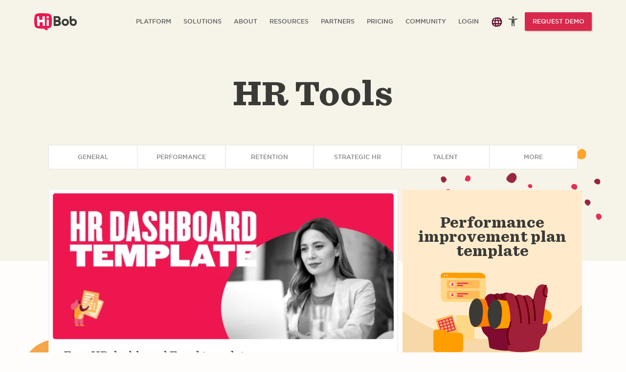

--- FILE ---
content_type: text/html; charset=UTF-8
request_url: https://www.hibob.com/hr-tools-topic/hr-tech/
body_size: 108315
content:
<!doctype html>
<html lang="en-US">
  <head><meta charset="utf-8"><script>if(navigator.userAgent.match(/MSIE|Internet Explorer/i)||navigator.userAgent.match(/Trident\/7\..*?rv:11/i)){var href=document.location.href;if(!href.match(/[?&]nowprocket/)){if(href.indexOf("?")==-1){if(href.indexOf("#")==-1){document.location.href=href+"?nowprocket=1"}else{document.location.href=href.replace("#","?nowprocket=1#")}}else{if(href.indexOf("#")==-1){document.location.href=href+"&nowprocket=1"}else{document.location.href=href.replace("#","&nowprocket=1#")}}}}</script><script>(()=>{class RocketLazyLoadScripts{constructor(){this.v="2.0.4",this.userEvents=["keydown","keyup","mousedown","mouseup","mousemove","mouseover","mouseout","touchmove","touchstart","touchend","touchcancel","wheel","click","dblclick","input"],this.attributeEvents=["onblur","onclick","oncontextmenu","ondblclick","onfocus","onmousedown","onmouseenter","onmouseleave","onmousemove","onmouseout","onmouseover","onmouseup","onmousewheel","onscroll","onsubmit"]}async t(){this.i(),this.o(),/iP(ad|hone)/.test(navigator.userAgent)&&this.h(),this.u(),this.l(this),this.m(),this.k(this),this.p(this),this._(),await Promise.all([this.R(),this.L()]),this.lastBreath=Date.now(),this.S(this),this.P(),this.D(),this.O(),this.M(),await this.C(this.delayedScripts.normal),await this.C(this.delayedScripts.defer),await this.C(this.delayedScripts.async),await this.T(),await this.F(),await this.j(),await this.A(),window.dispatchEvent(new Event("rocket-allScriptsLoaded")),this.everythingLoaded=!0,this.lastTouchEnd&&await new Promise(t=>setTimeout(t,500-Date.now()+this.lastTouchEnd)),this.I(),this.H(),this.U(),this.W()}i(){this.CSPIssue=sessionStorage.getItem("rocketCSPIssue"),document.addEventListener("securitypolicyviolation",t=>{this.CSPIssue||"script-src-elem"!==t.violatedDirective||"data"!==t.blockedURI||(this.CSPIssue=!0,sessionStorage.setItem("rocketCSPIssue",!0))},{isRocket:!0})}o(){window.addEventListener("pageshow",t=>{this.persisted=t.persisted,this.realWindowLoadedFired=!0},{isRocket:!0}),window.addEventListener("pagehide",()=>{this.onFirstUserAction=null},{isRocket:!0})}h(){let t;function e(e){t=e}window.addEventListener("touchstart",e,{isRocket:!0}),window.addEventListener("touchend",function i(o){o.changedTouches[0]&&t.changedTouches[0]&&Math.abs(o.changedTouches[0].pageX-t.changedTouches[0].pageX)<10&&Math.abs(o.changedTouches[0].pageY-t.changedTouches[0].pageY)<10&&o.timeStamp-t.timeStamp<200&&(window.removeEventListener("touchstart",e,{isRocket:!0}),window.removeEventListener("touchend",i,{isRocket:!0}),"INPUT"===o.target.tagName&&"text"===o.target.type||(o.target.dispatchEvent(new TouchEvent("touchend",{target:o.target,bubbles:!0})),o.target.dispatchEvent(new MouseEvent("mouseover",{target:o.target,bubbles:!0})),o.target.dispatchEvent(new PointerEvent("click",{target:o.target,bubbles:!0,cancelable:!0,detail:1,clientX:o.changedTouches[0].clientX,clientY:o.changedTouches[0].clientY})),event.preventDefault()))},{isRocket:!0})}q(t){this.userActionTriggered||("mousemove"!==t.type||this.firstMousemoveIgnored?"keyup"===t.type||"mouseover"===t.type||"mouseout"===t.type||(this.userActionTriggered=!0,this.onFirstUserAction&&this.onFirstUserAction()):this.firstMousemoveIgnored=!0),"click"===t.type&&t.preventDefault(),t.stopPropagation(),t.stopImmediatePropagation(),"touchstart"===this.lastEvent&&"touchend"===t.type&&(this.lastTouchEnd=Date.now()),"click"===t.type&&(this.lastTouchEnd=0),this.lastEvent=t.type,t.composedPath&&t.composedPath()[0].getRootNode()instanceof ShadowRoot&&(t.rocketTarget=t.composedPath()[0]),this.savedUserEvents.push(t)}u(){this.savedUserEvents=[],this.userEventHandler=this.q.bind(this),this.userEvents.forEach(t=>window.addEventListener(t,this.userEventHandler,{passive:!1,isRocket:!0})),document.addEventListener("visibilitychange",this.userEventHandler,{isRocket:!0})}U(){this.userEvents.forEach(t=>window.removeEventListener(t,this.userEventHandler,{passive:!1,isRocket:!0})),document.removeEventListener("visibilitychange",this.userEventHandler,{isRocket:!0}),this.savedUserEvents.forEach(t=>{(t.rocketTarget||t.target).dispatchEvent(new window[t.constructor.name](t.type,t))})}m(){const t="return false",e=Array.from(this.attributeEvents,t=>"data-rocket-"+t),i="["+this.attributeEvents.join("],[")+"]",o="[data-rocket-"+this.attributeEvents.join("],[data-rocket-")+"]",s=(e,i,o)=>{o&&o!==t&&(e.setAttribute("data-rocket-"+i,o),e["rocket"+i]=new Function("event",o),e.setAttribute(i,t))};new MutationObserver(t=>{for(const n of t)"attributes"===n.type&&(n.attributeName.startsWith("data-rocket-")||this.everythingLoaded?n.attributeName.startsWith("data-rocket-")&&this.everythingLoaded&&this.N(n.target,n.attributeName.substring(12)):s(n.target,n.attributeName,n.target.getAttribute(n.attributeName))),"childList"===n.type&&n.addedNodes.forEach(t=>{if(t.nodeType===Node.ELEMENT_NODE)if(this.everythingLoaded)for(const i of[t,...t.querySelectorAll(o)])for(const t of i.getAttributeNames())e.includes(t)&&this.N(i,t.substring(12));else for(const e of[t,...t.querySelectorAll(i)])for(const t of e.getAttributeNames())this.attributeEvents.includes(t)&&s(e,t,e.getAttribute(t))})}).observe(document,{subtree:!0,childList:!0,attributeFilter:[...this.attributeEvents,...e]})}I(){this.attributeEvents.forEach(t=>{document.querySelectorAll("[data-rocket-"+t+"]").forEach(e=>{this.N(e,t)})})}N(t,e){const i=t.getAttribute("data-rocket-"+e);i&&(t.setAttribute(e,i),t.removeAttribute("data-rocket-"+e))}k(t){Object.defineProperty(HTMLElement.prototype,"onclick",{get(){return this.rocketonclick||null},set(e){this.rocketonclick=e,this.setAttribute(t.everythingLoaded?"onclick":"data-rocket-onclick","this.rocketonclick(event)")}})}S(t){function e(e,i){let o=e[i];e[i]=null,Object.defineProperty(e,i,{get:()=>o,set(s){t.everythingLoaded?o=s:e["rocket"+i]=o=s}})}e(document,"onreadystatechange"),e(window,"onload"),e(window,"onpageshow");try{Object.defineProperty(document,"readyState",{get:()=>t.rocketReadyState,set(e){t.rocketReadyState=e},configurable:!0}),document.readyState="loading"}catch(t){console.log("WPRocket DJE readyState conflict, bypassing")}}l(t){this.originalAddEventListener=EventTarget.prototype.addEventListener,this.originalRemoveEventListener=EventTarget.prototype.removeEventListener,this.savedEventListeners=[],EventTarget.prototype.addEventListener=function(e,i,o){o&&o.isRocket||!t.B(e,this)&&!t.userEvents.includes(e)||t.B(e,this)&&!t.userActionTriggered||e.startsWith("rocket-")||t.everythingLoaded?t.originalAddEventListener.call(this,e,i,o):(t.savedEventListeners.push({target:this,remove:!1,type:e,func:i,options:o}),"mouseenter"!==e&&"mouseleave"!==e||t.originalAddEventListener.call(this,e,t.savedUserEvents.push,o))},EventTarget.prototype.removeEventListener=function(e,i,o){o&&o.isRocket||!t.B(e,this)&&!t.userEvents.includes(e)||t.B(e,this)&&!t.userActionTriggered||e.startsWith("rocket-")||t.everythingLoaded?t.originalRemoveEventListener.call(this,e,i,o):t.savedEventListeners.push({target:this,remove:!0,type:e,func:i,options:o})}}J(t,e){this.savedEventListeners=this.savedEventListeners.filter(i=>{let o=i.type,s=i.target||window;return e!==o||t!==s||(this.B(o,s)&&(i.type="rocket-"+o),this.$(i),!1)})}H(){EventTarget.prototype.addEventListener=this.originalAddEventListener,EventTarget.prototype.removeEventListener=this.originalRemoveEventListener,this.savedEventListeners.forEach(t=>this.$(t))}$(t){t.remove?this.originalRemoveEventListener.call(t.target,t.type,t.func,t.options):this.originalAddEventListener.call(t.target,t.type,t.func,t.options)}p(t){let e;function i(e){return t.everythingLoaded?e:e.split(" ").map(t=>"load"===t||t.startsWith("load.")?"rocket-jquery-load":t).join(" ")}function o(o){function s(e){const s=o.fn[e];o.fn[e]=o.fn.init.prototype[e]=function(){return this[0]===window&&t.userActionTriggered&&("string"==typeof arguments[0]||arguments[0]instanceof String?arguments[0]=i(arguments[0]):"object"==typeof arguments[0]&&Object.keys(arguments[0]).forEach(t=>{const e=arguments[0][t];delete arguments[0][t],arguments[0][i(t)]=e})),s.apply(this,arguments),this}}if(o&&o.fn&&!t.allJQueries.includes(o)){const e={DOMContentLoaded:[],"rocket-DOMContentLoaded":[]};for(const t in e)document.addEventListener(t,()=>{e[t].forEach(t=>t())},{isRocket:!0});o.fn.ready=o.fn.init.prototype.ready=function(i){function s(){parseInt(o.fn.jquery)>2?setTimeout(()=>i.bind(document)(o)):i.bind(document)(o)}return"function"==typeof i&&(t.realDomReadyFired?!t.userActionTriggered||t.fauxDomReadyFired?s():e["rocket-DOMContentLoaded"].push(s):e.DOMContentLoaded.push(s)),o([])},s("on"),s("one"),s("off"),t.allJQueries.push(o)}e=o}t.allJQueries=[],o(window.jQuery),Object.defineProperty(window,"jQuery",{get:()=>e,set(t){o(t)}})}P(){const t=new Map;document.write=document.writeln=function(e){const i=document.currentScript,o=document.createRange(),s=i.parentElement;let n=t.get(i);void 0===n&&(n=i.nextSibling,t.set(i,n));const c=document.createDocumentFragment();o.setStart(c,0),c.appendChild(o.createContextualFragment(e)),s.insertBefore(c,n)}}async R(){return new Promise(t=>{this.userActionTriggered?t():this.onFirstUserAction=t})}async L(){return new Promise(t=>{document.addEventListener("DOMContentLoaded",()=>{this.realDomReadyFired=!0,t()},{isRocket:!0})})}async j(){return this.realWindowLoadedFired?Promise.resolve():new Promise(t=>{window.addEventListener("load",t,{isRocket:!0})})}M(){this.pendingScripts=[];this.scriptsMutationObserver=new MutationObserver(t=>{for(const e of t)e.addedNodes.forEach(t=>{"SCRIPT"!==t.tagName||t.noModule||t.isWPRocket||this.pendingScripts.push({script:t,promise:new Promise(e=>{const i=()=>{const i=this.pendingScripts.findIndex(e=>e.script===t);i>=0&&this.pendingScripts.splice(i,1),e()};t.addEventListener("load",i,{isRocket:!0}),t.addEventListener("error",i,{isRocket:!0}),setTimeout(i,1e3)})})})}),this.scriptsMutationObserver.observe(document,{childList:!0,subtree:!0})}async F(){await this.X(),this.pendingScripts.length?(await this.pendingScripts[0].promise,await this.F()):this.scriptsMutationObserver.disconnect()}D(){this.delayedScripts={normal:[],async:[],defer:[]},document.querySelectorAll("script[type$=rocketlazyloadscript]").forEach(t=>{t.hasAttribute("data-rocket-src")?t.hasAttribute("async")&&!1!==t.async?this.delayedScripts.async.push(t):t.hasAttribute("defer")&&!1!==t.defer||"module"===t.getAttribute("data-rocket-type")?this.delayedScripts.defer.push(t):this.delayedScripts.normal.push(t):this.delayedScripts.normal.push(t)})}async _(){await this.L();let t=[];document.querySelectorAll("script[type$=rocketlazyloadscript][data-rocket-src]").forEach(e=>{let i=e.getAttribute("data-rocket-src");if(i&&!i.startsWith("data:")){i.startsWith("//")&&(i=location.protocol+i);try{const o=new URL(i).origin;o!==location.origin&&t.push({src:o,crossOrigin:e.crossOrigin||"module"===e.getAttribute("data-rocket-type")})}catch(t){}}}),t=[...new Map(t.map(t=>[JSON.stringify(t),t])).values()],this.Y(t,"preconnect")}async G(t){if(await this.K(),!0!==t.noModule||!("noModule"in HTMLScriptElement.prototype))return new Promise(e=>{let i;function o(){(i||t).setAttribute("data-rocket-status","executed"),e()}try{if(navigator.userAgent.includes("Firefox/")||""===navigator.vendor||this.CSPIssue)i=document.createElement("script"),[...t.attributes].forEach(t=>{let e=t.nodeName;"type"!==e&&("data-rocket-type"===e&&(e="type"),"data-rocket-src"===e&&(e="src"),i.setAttribute(e,t.nodeValue))}),t.text&&(i.text=t.text),t.nonce&&(i.nonce=t.nonce),i.hasAttribute("src")?(i.addEventListener("load",o,{isRocket:!0}),i.addEventListener("error",()=>{i.setAttribute("data-rocket-status","failed-network"),e()},{isRocket:!0}),setTimeout(()=>{i.isConnected||e()},1)):(i.text=t.text,o()),i.isWPRocket=!0,t.parentNode.replaceChild(i,t);else{const i=t.getAttribute("data-rocket-type"),s=t.getAttribute("data-rocket-src");i?(t.type=i,t.removeAttribute("data-rocket-type")):t.removeAttribute("type"),t.addEventListener("load",o,{isRocket:!0}),t.addEventListener("error",i=>{this.CSPIssue&&i.target.src.startsWith("data:")?(console.log("WPRocket: CSP fallback activated"),t.removeAttribute("src"),this.G(t).then(e)):(t.setAttribute("data-rocket-status","failed-network"),e())},{isRocket:!0}),s?(t.fetchPriority="high",t.removeAttribute("data-rocket-src"),t.src=s):t.src="data:text/javascript;base64,"+window.btoa(unescape(encodeURIComponent(t.text)))}}catch(i){t.setAttribute("data-rocket-status","failed-transform"),e()}});t.setAttribute("data-rocket-status","skipped")}async C(t){const e=t.shift();return e?(e.isConnected&&await this.G(e),this.C(t)):Promise.resolve()}O(){this.Y([...this.delayedScripts.normal,...this.delayedScripts.defer,...this.delayedScripts.async],"preload")}Y(t,e){this.trash=this.trash||[];let i=!0;var o=document.createDocumentFragment();t.forEach(t=>{const s=t.getAttribute&&t.getAttribute("data-rocket-src")||t.src;if(s&&!s.startsWith("data:")){const n=document.createElement("link");n.href=s,n.rel=e,"preconnect"!==e&&(n.as="script",n.fetchPriority=i?"high":"low"),t.getAttribute&&"module"===t.getAttribute("data-rocket-type")&&(n.crossOrigin=!0),t.crossOrigin&&(n.crossOrigin=t.crossOrigin),t.integrity&&(n.integrity=t.integrity),t.nonce&&(n.nonce=t.nonce),o.appendChild(n),this.trash.push(n),i=!1}}),document.head.appendChild(o)}W(){this.trash.forEach(t=>t.remove())}async T(){try{document.readyState="interactive"}catch(t){}this.fauxDomReadyFired=!0;try{await this.K(),this.J(document,"readystatechange"),document.dispatchEvent(new Event("rocket-readystatechange")),await this.K(),document.rocketonreadystatechange&&document.rocketonreadystatechange(),await this.K(),this.J(document,"DOMContentLoaded"),document.dispatchEvent(new Event("rocket-DOMContentLoaded")),await this.K(),this.J(window,"DOMContentLoaded"),window.dispatchEvent(new Event("rocket-DOMContentLoaded"))}catch(t){console.error(t)}}async A(){try{document.readyState="complete"}catch(t){}try{await this.K(),this.J(document,"readystatechange"),document.dispatchEvent(new Event("rocket-readystatechange")),await this.K(),document.rocketonreadystatechange&&document.rocketonreadystatechange(),await this.K(),this.J(window,"load"),window.dispatchEvent(new Event("rocket-load")),await this.K(),window.rocketonload&&window.rocketonload(),await this.K(),this.allJQueries.forEach(t=>t(window).trigger("rocket-jquery-load")),await this.K(),this.J(window,"pageshow");const t=new Event("rocket-pageshow");t.persisted=this.persisted,window.dispatchEvent(t),await this.K(),window.rocketonpageshow&&window.rocketonpageshow({persisted:this.persisted})}catch(t){console.error(t)}}async K(){Date.now()-this.lastBreath>45&&(await this.X(),this.lastBreath=Date.now())}async X(){return document.hidden?new Promise(t=>setTimeout(t)):new Promise(t=>requestAnimationFrame(t))}B(t,e){return e===document&&"readystatechange"===t||(e===document&&"DOMContentLoaded"===t||(e===window&&"DOMContentLoaded"===t||(e===window&&"load"===t||e===window&&"pageshow"===t)))}static run(){(new RocketLazyLoadScripts).t()}}RocketLazyLoadScripts.run()})();</script>
    <script type="rocketlazyloadscript">
        (function trackBobTempReferrer() {
            let bobUPdtaedReferrerValue = sessionStorage.getItem('bobTempReferrer_v1');
            if (!bobUPdtaedReferrerValue) {
                const url = new URL(window.location.href);
                let bobUPdtaedReferrerValue = document.referrer || (url.origin + url.pathname);
                sessionStorage.setItem('bobTempReferrer_v1', bobUPdtaedReferrerValue);
            }
        })();
    </script>
    <script nowprocket>
    function getCookie(name) {
        const value = "; " + document.cookie;
        const parts = value.split("; " + name + "=");
        if (parts.length === 2) return parts.pop().split(";").shift();
        return null;
    }
    function setCookie(name, value, days) {
        const date = new Date();
        date.setTime(date.getTime() + (days * 24 * 60 * 60 * 1000));
        const expires = "expires=" + date.toUTCString();
        document.cookie = name + "=" + value + "; " + expires + "; path=/";
    }
        window.dataLayer = window.dataLayer || [];
    const consentOptOut = getCookie('consent_status') === 'optOut';
    const isBobAppUser = getCookie('bob-app') === 'bob-app-user';
    const initialOptedOut = consentOptOut || isBobAppUser;
</script>

<!-- Start VWO Async SmartCode -->
<script type="rocketlazyloadscript" data-cfasync="false" data-rocket-type="text/javascript" id="vwoCode">
    window._vwo_code || (function() {
        var account_id=618296,
            version=2.1,
            settings_tolerance=2000,
            hide_element='body',
            hide_element_style = 'opacity:0 !important;filter:alpha(opacity=0) !important;background:none !important;transition:none !important;',
            /* DO NOT EDIT BELOW THIS LINE */
            f=false,w=window,d=document,v=d.querySelector('#vwoCode'),cK='_vwo_'+account_id+'_settings',cc={};try{var c=JSON.parse(localStorage.getItem('_vwo_'+account_id+'_config'));cc=c&&typeof c==='object'?c:{}}catch(e){}var stT=cc.stT==='session'?w.sessionStorage:w.localStorage;code={nonce:v&&v.nonce,library_tolerance:function(){return typeof library_tolerance!=='undefined'?library_tolerance:undefined},settings_tolerance:function(){return cc.sT||settings_tolerance},hide_element_style:function(){return'{'+(cc.hES||hide_element_style)+'}'},hide_element:function(){if(performance.getEntriesByName('first-contentful-paint')[0]){return''}return typeof cc.hE==='string'?cc.hE:hide_element},getVersion:function(){return version},finish:function(e){if(!f){f=true;var t=d.getElementById('_vis_opt_path_hides');if(t)t.parentNode.removeChild(t);if(e)(new Image).src='https://dev.visualwebsiteoptimizer.com/ee.gif?a='+account_id+e}},finished:function(){return f},addScript:function(e){var t=d.createElement('script');t.type='text/javascript';if(e.src){t.src=e.src}else{t.text=e.text}v&&t.setAttribute('nonce',v.nonce);d.getElementsByTagName('head')[0].appendChild(t)},load:function(e,t){var n=this.getSettings(),i=d.createElement('script'),r=this;t=t||{};if(n){i.textContent=n;d.getElementsByTagName('head')[0].appendChild(i);if(!w.VWO||VWO.caE){stT.removeItem(cK);r.load(e)}}else{var o=new XMLHttpRequest;o.open('GET',e,true);o.withCredentials=!t.dSC;o.responseType=t.responseType||'text';o.onload=function(){if(t.onloadCb){return t.onloadCb(o,e)}if(o.status===200||o.status===304){_vwo_code.addScript({text:o.responseText})}else{_vwo_code.finish('&e=loading_failure:'+e)}};o.onerror=function(){if(t.onerrorCb){return t.onerrorCb(e)}_vwo_code.finish('&e=loading_failure:'+e)};o.send()}},getSettings:function(){try{var e=stT.getItem(cK);if(!e){return}e=JSON.parse(e);if(Date.now()>e.e){stT.removeItem(cK);return}return e.s}catch(e){return}},init:function(){if(d.URL.indexOf('__vwo_disable__')>-1)return;var e=this.settings_tolerance();w._vwo_settings_timer=setTimeout(function(){_vwo_code.finish();stT.removeItem(cK)},e);var t;if(this.hide_element()!=='body'){t=d.createElement('style');var n=this.hide_element(),i=n?n+this.hide_element_style():'',r=d.getElementsByTagName('head')[0];t.setAttribute('id','_vis_opt_path_hides');v&&t.setAttribute('nonce',v.nonce);t.setAttribute('type','text/css');if(t.styleSheet)t.styleSheet.cssText=i;else t.appendChild(d.createTextNode(i));r.appendChild(t)}else{t=d.getElementsByTagName('head')[0];var i=d.createElement('div');i.style.cssText='z-index: 2147483647 !important;position: fixed !important;left: 0 !important;top: 0 !important;width: 100% !important;height: 100% !important;background: white !important;display: block !important;';i.setAttribute('id','_vis_opt_path_hides');i.classList.add('_vis_hide_layer');t.parentNode.insertBefore(i,t.nextSibling)}var o=window._vis_opt_url||d.URL,s='https://dev.visualwebsiteoptimizer.com/j.php?a='+account_id+'&u='+encodeURIComponent(o)+'&vn='+version;if(w.location.search.indexOf('_vwo_xhr')!==-1){this.addScript({src:s})}else{this.load(s+'&x=true')}}};w._vwo_code=code;code.init();})();
</script>

    <script type="rocketlazyloadscript">
        (function (w, d, s, l, i) {
            w[l] = w[l] || [];
            w[l].push({
                'gtm.start': new Date().getTime(),
                event: 'gtm.js'
            });
            var f = d.getElementsByTagName(s)[0],
                j = d.createElement(s),
                dl = l != 'dataLayer' ? '&l=' + l : '';
            j.async = true;
            j.src =
                'https://journey.hibob.com/gtm.js?id=' + i + dl + '';
            f.parentNode.insertBefore(j, f);
        })(window, document, 'script', 'dataLayer', 'GTM-MP8SP3P');
    </script>
    <!-- End Google Tag Manager -->
    
<script type="rocketlazyloadscript">
        window.dataLayer.push({event: 'user_interaction'});

    function UserHasCookieConsent(type) {
                if (typeof OnetrustActiveGroups !== 'undefined') {
            var code = null;
            switch (type) {
                case 'necessary':
                    code = 'C0001';
                    break;
                case 'performance':
                    code = 'C0002';
                    break;
                case 'functional':
                    code = 'C0003';
                    break;
                case 'targeting':
                    code = 'C0004';
                    break;
                case 'social_media':
                    code = 'C0005';
                    break;
            }

            return !!OnetrustActiveGroups.includes(code);
        }
        return null;
    }

    var currentPerformanceCookie, oldPerformanceCookie, currentFunctionalCookie, oldFunctionalCookie,
        currentTargetingCookie, oldTargetingCookie;
    var firstFireOptanonWrapper = true;

    /**
     * OneTrust Cookies Consent (see head.php): OptanonWrapper function is called after banner script execution.
     * Description is here https://community.cookiepro.com/s/article/UUID-29158b4e-22f6-0067-aa36-94f3b8cf3561?language=en_US
     */
    function OptanonWrapper() {
        if (typeof bobFormUser !== 'undefined' && typeof bobFormUser.setConsent === 'function') {
            bobFormUser.setConsent();
        }

        var LogoArray = document.getElementsByClassName("powered-by-logo");
        Array.from(LogoArray).forEach(item => item.remove());

        var currentPerformanceCookie = UserHasCookieConsent('performance');
        var currentFunctionalCookie = UserHasCookieConsent('functional');
        var currentTargetingCookie = UserHasCookieConsent('targeting');

        setCookie('consent_status', currentTargetingCookie && currentFunctionalCookie && currentPerformanceCookie ? '' : 'optOut', 30);

        if (firstFireOptanonWrapper) {
            firstFireOptanonWrapper = false;
        } else if (
            ((currentPerformanceCookie != oldPerformanceCookie) && currentPerformanceCookie) ||
            ((currentFunctionalCookie != oldFunctionalCookie) && currentFunctionalCookie) ||
            ((currentTargetingCookie != oldTargetingCookie) && currentTargetingCookie)
        ) {
            setTimeout(() => location.reload(), 100);
        }
        oldPerformanceCookie = currentPerformanceCookie;
        oldFunctionalCookie = currentFunctionalCookie;
        oldTargetingCookie = currentTargetingCookie;
    }
</script>
    <script type="rocketlazyloadscript">
        function getParameterByName(name) {
            var regexS = "[\\?&]" + name + "=([^&#]*)",
                regex = new RegExp(regexS),
                results = regex.exec(window.location.search);
            if (results == null) {
                return "";
            } else {
                return decodeURIComponent(results[1].replace(/\+/g, " "));
            }
        }

        function getCookie(cname) {
            var name = cname + "=";
            var decodedCookie = decodeURIComponent(document.cookie);
            var ca = decodedCookie.split(';');
            for (var i = 0; i < ca.length; i++) {
                var c = ca[i];
                while (c.charAt(0) == ' ') {
                    c = c.substring(1);
                }
                if (c.indexOf(name) == 0) {
                    return c.substring(name.length, c.length);
                }
            }
            return "";
        }
    </script>
    
            
    <meta http-equiv="x-ua-compatible" content="ie=edge">
    <meta http-equiv="X-UA-Compatible" content="IE=10"/>
    <meta name="viewport" content="width=device-width, initial-scale=1, maximum-scale=2">
    <meta name="referrer" content="origin-when-cross-origin">


    <link rel='https://api.w.org/' href='https://www.hibob.com/wp-json/'/>
    <link rel="EditURI" type="application/rsd+xml" title="RSD" href="https://www.hibob.com/xmlrpc.php?rsd"/>
    <link rel="wlwmanifest" type="application/wlwmanifest+xml" href="https://www.hibob.com/wp-includes/wlwmanifest.xml"/>
    
      <script type="rocketlazyloadscript">
    const loadScriptsTimer = setTimeout(loadScripts, 20000);
    const userInteractionEvents = ["mouseover", "keydown", "touchmove", "touchstart"];
    userInteractionEvents.forEach(function(event) {
      window.addEventListener(event, triggerScriptLoader, {
        passive: true
      });
    });

    function triggerScriptLoader() {
      loadScripts();
      clearTimeout(loadScriptsTimer);
      userInteractionEvents.forEach(function(event) {
        window.removeEventListener(event, triggerScriptLoader, {
          passive: true
        });
      });
    }

    function loadScripts() {
      document.querySelectorAll("script[data-type='lazy']").forEach(function(elem) {
        elem.setAttribute("src", elem.getAttribute("data-src"));
      });
    }
  </script>

  <meta http-equiv="x-dns-prefetch-control" content="on">
  <link rel="dns-prefetch" href="//google.com" />
  <link rel="dns-prefetch" href="https://cloud.typography.com" />
  <link rel="dns-prefetch" href="//connect.facebook.net/" />
  <link rel="dns-prefetch" href="//res.cloudinary.com/" />
<meta name='robots' content='noindex, follow' />
<link rel="preload" href="https://www.hibob.com/wp-content/themes/hibob-v2_etyhadar/fonts/Sentinel%20SSm%20A%20600.woff" as="font" type="font/woff" crossorigin><link rel="preload" href="https://www.hibob.com/wp-content/themes/hibob-v2_etyhadar/fonts/Gotham%20SSm%20B%20700.woff" as="font" type="font/woff" crossorigin>
	<!-- This site is optimized with the Yoast SEO plugin v26.6 - https://yoast.com/wordpress/plugins/seo/ -->
	<title>HR tech Archives | HiBob</title>
<link data-rocket-prefetch href="https://res.cloudinary.com" rel="dns-prefetch"><link rel="preload" data-rocket-preload as="image" href="https://www.hibob.com/wp-content/themes/hibob-v2_etyhadar/dist/images/circles-around-box.png" fetchpriority="high">
	<meta property="og:locale" content="en_US" />
	<meta property="og:type" content="article" />
	<meta property="og:title" content="HR tech Archives | HiBob" />
	<meta property="og:url" content="https://www.hibob.com/hr-tools-topic/hr-tech/" />
	<meta property="og:site_name" content="HiBob" />
	<meta name="twitter:card" content="summary_large_image" />
	<meta name="twitter:site" content="@Hibob_hr" />
	<script type="application/ld+json" class="yoast-schema-graph">{"@context":"https://schema.org","@graph":[{"@type":"CollectionPage","@id":"https://www.hibob.com/hr-tools-topic/hr-tech/","url":"https://www.hibob.com/hr-tools-topic/hr-tech/","name":"HR tech Archives | HiBob","isPartOf":{"@id":"https://www.hibob.com/#website"},"breadcrumb":{"@id":"https://www.hibob.com/hr-tools-topic/hr-tech/#breadcrumb"},"inLanguage":"en-US"},{"@type":"BreadcrumbList","@id":"https://www.hibob.com/hr-tools-topic/hr-tech/#breadcrumb","itemListElement":[{"@type":"ListItem","position":1,"name":"Home","item":"https://www.hibob.com/"},{"@type":"ListItem","position":2,"name":"HR tech"}]},{"@type":"WebSite","@id":"https://www.hibob.com/#website","url":"https://www.hibob.com/","name":"HiBob","description":"For CEOs, HRs and Accountants","publisher":{"@id":"https://www.hibob.com/#organization"},"potentialAction":[{"@type":"SearchAction","target":{"@type":"EntryPoint","urlTemplate":"https://www.hibob.com/?s={search_term_string}"},"query-input":{"@type":"PropertyValueSpecification","valueRequired":true,"valueName":"search_term_string"}}],"inLanguage":"en-US"},{"@type":"Organization","@id":"https://www.hibob.com/#organization","name":"HiBob","url":"https://www.hibob.com/","logo":{"@type":"ImageObject","inLanguage":"en-US","@id":"https://www.hibob.com/#/schema/logo/image/","url":"https://res.cloudinary.com/www-hibob-com/fl_lossy,f_webp,q_auto/wp-website/uploads/Hibob-logo-icon-48x48-1-1.svg","contentUrl":"https://res.cloudinary.com/www-hibob-com/fl_lossy,f_webp,q_auto/wp-website/uploads/Hibob-logo-icon-48x48-1-1.svg","width":48,"height":48,"caption":"HiBob"},"image":{"@id":"https://www.hibob.com/#/schema/logo/image/"},"sameAs":["https://www.facebook.com/HiBobHR/","https://x.com/Hibob_hr","https://www.instagram.com/hibobHR/","https://www.linkedin.com/company/hibob","https://www.youtube.com/@HibobHR","https://www.facebook.com/LifeatHiBob/","https://giphy.com/HiBobHR","https://tenor.com/users/hibobhr","https://medium.com/@HiBobHR","https://www.youtube.com/@hibobisrael","https://www.youtube.com/channel/UCG1teUk4iB7Ratk1nZ6wTYA","https://www.pinterest.com/thehibobhr/","https://www.instagram.com/hibob.life/","https://www.b144.co.il/b144_sip/401D0D1A4370655D4F1C0C1A4C/"]}]}</script>
	<!-- / Yoast SEO plugin. -->



<script type="rocketlazyloadscript">
(function () {
    var WebP = new Image();
    WebP.onload = WebP.onerror = function () {
        if (WebP.height != 2) {
            document.querySelectorAll('img').forEach(function (elm) {
                var srcset = elm.getAttribute('srcset') || ''
                if (srcset.match(/\.webp/)) {
                    elm.setAttribute('srcset', srcset.replace(/\.webp/, ''))
                }
                if (elm.src.match(/webp$/)) {
                    elm.src = elm.src.replace(/\.webp$/, '');
                }
            });
        }
    };
    WebP.src = '[data-uri]';
})();
</script><style id='wp-img-auto-sizes-contain-inline-css' type='text/css'>
img:is([sizes=auto i],[sizes^="auto," i]){contain-intrinsic-size:3000px 1500px}
/*# sourceURL=wp-img-auto-sizes-contain-inline-css */
</style>
<style id='wp-emoji-styles-inline-css' type='text/css'>

	img.wp-smiley, img.emoji {
		display: inline !important;
		border: none !important;
		box-shadow: none !important;
		height: 1em !important;
		width: 1em !important;
		margin: 0 0.07em !important;
		vertical-align: -0.1em !important;
		background: none !important;
		padding: 0 !important;
	}
/*# sourceURL=wp-emoji-styles-inline-css */
</style>
<style id='classic-theme-styles-inline-css' type='text/css'>
/*! This file is auto-generated */
.wp-block-button__link{color:#fff;background-color:#32373c;border-radius:9999px;box-shadow:none;text-decoration:none;padding:calc(.667em + 2px) calc(1.333em + 2px);font-size:1.125em}.wp-block-file__button{background:#32373c;color:#fff;text-decoration:none}
/*# sourceURL=/wp-includes/css/classic-themes.min.css */
</style>
<style id='create-block-feature-snippet-style-inline-css' type='text/css'>
.wp-block-create-block-feature-snippet{border-left:7px solid #ffa32b;margin:40px 0;padding:14px 24px 4px}.wp-block-create-block-feature-snippet .feature-snippet__text{font-family:var(--sentinel);font-size:18px!important;font-weight:500;line-height:1.5!important;margin:0 0 10px!important}@media(max-width:767px){.wp-block-create-block-feature-snippet{margin:16px 0}}

/*# sourceURL=https://www.hibob.com/wp-content/plugins/feature-snippet/build/feature-snippet/style-index.css */
</style>
<style id='global-styles-inline-css' type='text/css'>
:root{--wp--preset--aspect-ratio--square: 1;--wp--preset--aspect-ratio--4-3: 4/3;--wp--preset--aspect-ratio--3-4: 3/4;--wp--preset--aspect-ratio--3-2: 3/2;--wp--preset--aspect-ratio--2-3: 2/3;--wp--preset--aspect-ratio--16-9: 16/9;--wp--preset--aspect-ratio--9-16: 9/16;--wp--preset--color--black: #000000;--wp--preset--color--cyan-bluish-gray: #abb8c3;--wp--preset--color--white: #ffffff;--wp--preset--color--pale-pink: #f78da7;--wp--preset--color--vivid-red: #cf2e2e;--wp--preset--color--luminous-vivid-orange: #ff6900;--wp--preset--color--luminous-vivid-amber: #fcb900;--wp--preset--color--light-green-cyan: #7bdcb5;--wp--preset--color--vivid-green-cyan: #00d084;--wp--preset--color--pale-cyan-blue: #8ed1fc;--wp--preset--color--vivid-cyan-blue: #0693e3;--wp--preset--color--vivid-purple: #9b51e0;--wp--preset--color--amaranth: #E33054;--wp--preset--color--tuatara: #3B3A36;--wp--preset--color--sunshade: #ffa32b;--wp--preset--color--ruby: #9c2442;--wp--preset--color--brown: #f79768;--wp--preset--color--maroon-flush: #c61f43;--wp--preset--gradient--vivid-cyan-blue-to-vivid-purple: linear-gradient(135deg,rgb(6,147,227) 0%,rgb(155,81,224) 100%);--wp--preset--gradient--light-green-cyan-to-vivid-green-cyan: linear-gradient(135deg,rgb(122,220,180) 0%,rgb(0,208,130) 100%);--wp--preset--gradient--luminous-vivid-amber-to-luminous-vivid-orange: linear-gradient(135deg,rgb(252,185,0) 0%,rgb(255,105,0) 100%);--wp--preset--gradient--luminous-vivid-orange-to-vivid-red: linear-gradient(135deg,rgb(255,105,0) 0%,rgb(207,46,46) 100%);--wp--preset--gradient--very-light-gray-to-cyan-bluish-gray: linear-gradient(135deg,rgb(238,238,238) 0%,rgb(169,184,195) 100%);--wp--preset--gradient--cool-to-warm-spectrum: linear-gradient(135deg,rgb(74,234,220) 0%,rgb(151,120,209) 20%,rgb(207,42,186) 40%,rgb(238,44,130) 60%,rgb(251,105,98) 80%,rgb(254,248,76) 100%);--wp--preset--gradient--blush-light-purple: linear-gradient(135deg,rgb(255,206,236) 0%,rgb(152,150,240) 100%);--wp--preset--gradient--blush-bordeaux: linear-gradient(135deg,rgb(254,205,165) 0%,rgb(254,45,45) 50%,rgb(107,0,62) 100%);--wp--preset--gradient--luminous-dusk: linear-gradient(135deg,rgb(255,203,112) 0%,rgb(199,81,192) 50%,rgb(65,88,208) 100%);--wp--preset--gradient--pale-ocean: linear-gradient(135deg,rgb(255,245,203) 0%,rgb(182,227,212) 50%,rgb(51,167,181) 100%);--wp--preset--gradient--electric-grass: linear-gradient(135deg,rgb(202,248,128) 0%,rgb(113,206,126) 100%);--wp--preset--gradient--midnight: linear-gradient(135deg,rgb(2,3,129) 0%,rgb(40,116,252) 100%);--wp--preset--font-size--small: 13px;--wp--preset--font-size--medium: 20px;--wp--preset--font-size--large: 36px;--wp--preset--font-size--x-large: 42px;--wp--preset--spacing--20: 0.44rem;--wp--preset--spacing--30: 0.67rem;--wp--preset--spacing--40: 1rem;--wp--preset--spacing--50: 1.5rem;--wp--preset--spacing--60: 2.25rem;--wp--preset--spacing--70: 3.38rem;--wp--preset--spacing--80: 5.06rem;--wp--preset--shadow--natural: 6px 6px 9px rgba(0, 0, 0, 0.2);--wp--preset--shadow--deep: 12px 12px 50px rgba(0, 0, 0, 0.4);--wp--preset--shadow--sharp: 6px 6px 0px rgba(0, 0, 0, 0.2);--wp--preset--shadow--outlined: 6px 6px 0px -3px rgb(255, 255, 255), 6px 6px rgb(0, 0, 0);--wp--preset--shadow--crisp: 6px 6px 0px rgb(0, 0, 0);}:where(.is-layout-flex){gap: 0.5em;}:where(.is-layout-grid){gap: 0.5em;}body .is-layout-flex{display: flex;}.is-layout-flex{flex-wrap: wrap;align-items: center;}.is-layout-flex > :is(*, div){margin: 0;}body .is-layout-grid{display: grid;}.is-layout-grid > :is(*, div){margin: 0;}:where(.wp-block-columns.is-layout-flex){gap: 2em;}:where(.wp-block-columns.is-layout-grid){gap: 2em;}:where(.wp-block-post-template.is-layout-flex){gap: 1.25em;}:where(.wp-block-post-template.is-layout-grid){gap: 1.25em;}.has-black-color{color: var(--wp--preset--color--black) !important;}.has-cyan-bluish-gray-color{color: var(--wp--preset--color--cyan-bluish-gray) !important;}.has-white-color{color: var(--wp--preset--color--white) !important;}.has-pale-pink-color{color: var(--wp--preset--color--pale-pink) !important;}.has-vivid-red-color{color: var(--wp--preset--color--vivid-red) !important;}.has-luminous-vivid-orange-color{color: var(--wp--preset--color--luminous-vivid-orange) !important;}.has-luminous-vivid-amber-color{color: var(--wp--preset--color--luminous-vivid-amber) !important;}.has-light-green-cyan-color{color: var(--wp--preset--color--light-green-cyan) !important;}.has-vivid-green-cyan-color{color: var(--wp--preset--color--vivid-green-cyan) !important;}.has-pale-cyan-blue-color{color: var(--wp--preset--color--pale-cyan-blue) !important;}.has-vivid-cyan-blue-color{color: var(--wp--preset--color--vivid-cyan-blue) !important;}.has-vivid-purple-color{color: var(--wp--preset--color--vivid-purple) !important;}.has-black-background-color{background-color: var(--wp--preset--color--black) !important;}.has-cyan-bluish-gray-background-color{background-color: var(--wp--preset--color--cyan-bluish-gray) !important;}.has-white-background-color{background-color: var(--wp--preset--color--white) !important;}.has-pale-pink-background-color{background-color: var(--wp--preset--color--pale-pink) !important;}.has-vivid-red-background-color{background-color: var(--wp--preset--color--vivid-red) !important;}.has-luminous-vivid-orange-background-color{background-color: var(--wp--preset--color--luminous-vivid-orange) !important;}.has-luminous-vivid-amber-background-color{background-color: var(--wp--preset--color--luminous-vivid-amber) !important;}.has-light-green-cyan-background-color{background-color: var(--wp--preset--color--light-green-cyan) !important;}.has-vivid-green-cyan-background-color{background-color: var(--wp--preset--color--vivid-green-cyan) !important;}.has-pale-cyan-blue-background-color{background-color: var(--wp--preset--color--pale-cyan-blue) !important;}.has-vivid-cyan-blue-background-color{background-color: var(--wp--preset--color--vivid-cyan-blue) !important;}.has-vivid-purple-background-color{background-color: var(--wp--preset--color--vivid-purple) !important;}.has-black-border-color{border-color: var(--wp--preset--color--black) !important;}.has-cyan-bluish-gray-border-color{border-color: var(--wp--preset--color--cyan-bluish-gray) !important;}.has-white-border-color{border-color: var(--wp--preset--color--white) !important;}.has-pale-pink-border-color{border-color: var(--wp--preset--color--pale-pink) !important;}.has-vivid-red-border-color{border-color: var(--wp--preset--color--vivid-red) !important;}.has-luminous-vivid-orange-border-color{border-color: var(--wp--preset--color--luminous-vivid-orange) !important;}.has-luminous-vivid-amber-border-color{border-color: var(--wp--preset--color--luminous-vivid-amber) !important;}.has-light-green-cyan-border-color{border-color: var(--wp--preset--color--light-green-cyan) !important;}.has-vivid-green-cyan-border-color{border-color: var(--wp--preset--color--vivid-green-cyan) !important;}.has-pale-cyan-blue-border-color{border-color: var(--wp--preset--color--pale-cyan-blue) !important;}.has-vivid-cyan-blue-border-color{border-color: var(--wp--preset--color--vivid-cyan-blue) !important;}.has-vivid-purple-border-color{border-color: var(--wp--preset--color--vivid-purple) !important;}.has-vivid-cyan-blue-to-vivid-purple-gradient-background{background: var(--wp--preset--gradient--vivid-cyan-blue-to-vivid-purple) !important;}.has-light-green-cyan-to-vivid-green-cyan-gradient-background{background: var(--wp--preset--gradient--light-green-cyan-to-vivid-green-cyan) !important;}.has-luminous-vivid-amber-to-luminous-vivid-orange-gradient-background{background: var(--wp--preset--gradient--luminous-vivid-amber-to-luminous-vivid-orange) !important;}.has-luminous-vivid-orange-to-vivid-red-gradient-background{background: var(--wp--preset--gradient--luminous-vivid-orange-to-vivid-red) !important;}.has-very-light-gray-to-cyan-bluish-gray-gradient-background{background: var(--wp--preset--gradient--very-light-gray-to-cyan-bluish-gray) !important;}.has-cool-to-warm-spectrum-gradient-background{background: var(--wp--preset--gradient--cool-to-warm-spectrum) !important;}.has-blush-light-purple-gradient-background{background: var(--wp--preset--gradient--blush-light-purple) !important;}.has-blush-bordeaux-gradient-background{background: var(--wp--preset--gradient--blush-bordeaux) !important;}.has-luminous-dusk-gradient-background{background: var(--wp--preset--gradient--luminous-dusk) !important;}.has-pale-ocean-gradient-background{background: var(--wp--preset--gradient--pale-ocean) !important;}.has-electric-grass-gradient-background{background: var(--wp--preset--gradient--electric-grass) !important;}.has-midnight-gradient-background{background: var(--wp--preset--gradient--midnight) !important;}.has-small-font-size{font-size: var(--wp--preset--font-size--small) !important;}.has-medium-font-size{font-size: var(--wp--preset--font-size--medium) !important;}.has-large-font-size{font-size: var(--wp--preset--font-size--large) !important;}.has-x-large-font-size{font-size: var(--wp--preset--font-size--x-large) !important;}
:where(.wp-block-post-template.is-layout-flex){gap: 1.25em;}:where(.wp-block-post-template.is-layout-grid){gap: 1.25em;}
:where(.wp-block-term-template.is-layout-flex){gap: 1.25em;}:where(.wp-block-term-template.is-layout-grid){gap: 1.25em;}
:where(.wp-block-columns.is-layout-flex){gap: 2em;}:where(.wp-block-columns.is-layout-grid){gap: 2em;}
:root :where(.wp-block-pullquote){font-size: 1.5em;line-height: 1.6;}
/*# sourceURL=global-styles-inline-css */
</style>
<style id="debloat-sage/css-bootstrap-css">@charset "UTF-8";:root{--wp--preset--color--white-cream:#fff;--wp--preset--color--capp-foam:#fdf6eb;--wp--preset--color--black-coffee:#3a3a37;--wp--preset--color--cherry-syrup:#e8164f;--wp--preset--color--orange-juice:#ffa32b;--wp--preset--color--dark-wine:#83143d;--wp--preset--color--cherry-syrup-tint-1:#bb1141;--wp--preset--color--cherry-syrup-tint-2:#f36488;--wp--preset--color--cherry-syrup-tint-3:#fac7d1;--wp--preset--color--orange-juice-tint-1:#f88400;--wp--preset--color--orange-juice-tint-2:#febb59;--wp--preset--color--orange-juice-tint-3:#ffd887;--wp--preset--color--dark-wine-tint-1:#60032a;--wp--preset--color--dark-wine-tint-2:#9c2443;--wp--preset--color--dark-wine-tint-3:#feabb0;--wp--preset--color--dark-wine-tint-4:#fae1e1;--wp--preset--color--capp-foam-tint-1:#f7e7ce;--wp--preset--color--capp-foam-tint-2:#fffbf4;--wp--preset--color--product-card-tint-1:#fff0da;--wp--preset--color--product-card-tint-2:#ffefcf;--wp--preset--color--product-card-tint-3:#fddab2;--wp--preset--color--product-card-tint-4:#fde9ed;--wp--preset--color--product-card-tint-5:#fde1e8;--wp--preset--color--product-card-tint-6:#ece1e5;--wp--preset--color--product-card-tint-7:#e6d0d8;--wp--preset--shadow--200:0px 0px 25px 0px rgba(254,171,176,.2),0px 4px 6px -4px rgba(187,17,65,.06),0px 8px 8px -4px rgba(24,39,75,.03);--gotham:"Gotham SSm A","Gotham SSm B";--sentinel:"Sentinel SSm A","Sentinel SSm B";--dryblood:#8f233d;--red:#dc1240;--mastik:#ff4066;}.slick-arrow-large{position:absolute;top:calc(50% - 25px);height:50px;width:50px;font-size:0;background:none;border:none;cursor:pointer;box-shadow:none;outline:none;z-index:10;}.slick-arrow-large:before{position:absolute;width:32px;height:32px;border:solid #979797;border-width:1px 0 0 1px;transform:rotate(-45deg);content:"";display:block;}.slick-arrow-large:hover:before{border-color:#e8164f;}.slick-arrow-large.slick-next{left:calc(100% + 40px);}.slick-arrow-large.slick-next:before{border-width:0 1px 1px 0;}.slick-arrow-large.slick-prev{right:calc(100% + 40px);}@media screen and (max-width:991px) { .slick-arrow-large:before{width:20px;height:20px;left:calc(50% - 10px);top:calc(50% - 10px);}.slick-arrow-large.slick-prev{right:calc(100% - 60px);}.slick-arrow-large.slick-next{left:calc(100% - 60px);} }html{font-family:sans-serif;-ms-text-size-adjust:100%;-webkit-text-size-adjust:100%;}body{margin:0;}article,aside,details,figcaption,figure,footer,header,hgroup,main,menu,nav,section,summary{display:block;}audio,canvas,progress,video{display:inline-block;vertical-align:baseline;}[hidden],template{display:none;}a{background-color:transparent;}a:active,a:hover{outline:0;}b,strong{font-weight:700;}h1{font-size:2em;margin:.67em 0;}img{border:0;}svg:not(:root){overflow:hidden;}figure{margin:1em 40px;}button,input,optgroup,select,textarea{color:inherit;font:inherit;margin:0;}button{overflow:visible;}button,select{text-transform:none;}button,html input[type=button],input[type=reset],input[type=submit]{-webkit-appearance:button;cursor:pointer;}button[disabled],html input[disabled]{cursor:default;}button::-moz-focus-inner,input::-moz-focus-inner{border:0;padding:0;}input{line-height:normal;}input[type=checkbox],input[type=radio]{box-sizing:border-box;padding:0;}input[type=number]::-webkit-inner-spin-button,input[type=number]::-webkit-outer-spin-button{height:auto;}input[type=search]{-webkit-appearance:textfield;box-sizing:content-box;}input[type=search]::-webkit-search-cancel-button,input[type=search]::-webkit-search-decoration{-webkit-appearance:none;}fieldset{border:1px solid silver;margin:0 2px;padding:.35em .625em .75em;}textarea{overflow:auto;}@media print { *,:after,:before{background:transparent !important;color:#000 !important;box-shadow:none !important;text-shadow:none !important;}a,a:visited{text-decoration:underline;}a[href]:after{content:" (" attr(href) ")";}a[href^="#"]:after,a[href^="javascript:"]:after{content:"";}img,tr{page-break-inside:avoid;}img{max-width:100% !important;}h2,h3,p{orphans:3;widows:3;}h2,h3{page-break-after:avoid;} }@font-face{font-display:swap;font-family:Glyphicons Halflings;src:url("https://www.hibob.com/wp-content/cache/min/1/wp-content/themes/hibob-v2_etyhadar/dist/styles/../../../../../../../../themes/hibob-v2_etyhadar/dist/fonts/bootstrap/glyphicons-halflings-regular.eot");src:url("https://www.hibob.com/wp-content/cache/min/1/wp-content/themes/hibob-v2_etyhadar/dist/styles/../../../../../../../../themes/hibob-v2_etyhadar/dist/fonts/bootstrap/glyphicons-halflings-regular.eot?#iefix") format("embedded-opentype"),url("https://www.hibob.com/wp-content/cache/min/1/wp-content/themes/hibob-v2_etyhadar/dist/styles/../../../../../../../../themes/hibob-v2_etyhadar/dist/fonts/bootstrap/glyphicons-halflings-regular.woff2") format("woff2"),url("https://www.hibob.com/wp-content/cache/min/1/wp-content/themes/hibob-v2_etyhadar/dist/styles/../../../../../../../../themes/hibob-v2_etyhadar/dist/fonts/bootstrap/glyphicons-halflings-regular.woff") format("woff"),url("https://www.hibob.com/wp-content/cache/min/1/wp-content/themes/hibob-v2_etyhadar/dist/styles/../../../../../../../../themes/hibob-v2_etyhadar/dist/fonts/bootstrap/glyphicons-halflings-regular.ttf") format("truetype"),url("https://www.hibob.com/wp-content/cache/min/1/wp-content/themes/hibob-v2_etyhadar/dist/styles/../../../../../../../../themes/hibob-v2_etyhadar/dist/fonts/bootstrap/glyphicons-halflings-regular.svg#glyphicons_halflingsregular") format("svg");}*,:after,:before{box-sizing:border-box;}html{font-size:10px;-webkit-tap-highlight-color:rgba(0,0,0,0);}body{font-family:Gotham SSm A,Gotham SSm B;font-size:13px;line-height:1.7;color:#535353;background-color:#fffdfb;}button,input,select,textarea{font-family:inherit;font-size:inherit;line-height:inherit;}a{color:#e8164f;text-decoration:none;}a:focus,a:hover{color:#e8164f;text-decoration:underline;}a:focus{outline:thin dotted;outline:5px auto -webkit-focus-ring-color;outline-offset:-2px;}figure{margin:0;}img{vertical-align:middle;}[role=button]{cursor:pointer;}.h1,.h2,.h3,.h4,.h5,.h6,h1,h2,h3,h4,h5,h6{font-family:inherit;font-weight:500;line-height:1.1;color:inherit;}.h1,.h2,.h3,h1,h2,h3{margin-top:22px;margin-bottom:11px;}.h1,h1{font-size:33px;}.h2,h2{font-size:27px;}p{margin:0 0 11px;}ol,ul{margin-top:0;margin-bottom:11px;}ol ol,ol ul,ul ol,ul ul{margin-bottom:0;}.container{margin-right:auto;margin-left:auto;padding-left:15px;padding-right:15px;}.container:after,.container:before{content:" ";display:table;}.container:after{clear:both;}@media (min-width:768px) { .container{width:750px;} }@media (min-width:992px) { .container{width:970px;} }@media (min-width:1200px) { .container{width:990px;} }.container-fluid{margin-right:auto;margin-left:auto;padding-left:15px;padding-right:15px;}.container-fluid:after,.container-fluid:before{content:" ";display:table;}.container-fluid:after{clear:both;}.row{margin-left:-15px;margin-right:-15px;}.row:after,.row:before{content:" ";display:table;}.row:after{clear:both;}.col-lg-1,.col-lg-2,.col-lg-3,.col-lg-4,.col-lg-5,.col-lg-6,.col-lg-7,.col-lg-8,.col-lg-9,.col-lg-10,.col-lg-11,.col-lg-12,.col-md-1,.col-md-2,.col-md-3,.col-md-4,.col-md-5,.col-md-6,.col-md-7,.col-md-8,.col-md-9,.col-md-10,.col-md-11,.col-md-12,.col-sm-1,.col-sm-2,.col-sm-3,.col-sm-4,.col-sm-5,.col-sm-6,.col-sm-7,.col-sm-8,.col-sm-9,.col-sm-10,.col-sm-11,.col-sm-12,.col-xs-1,.col-xs-2,.col-xs-3,.col-xs-4,.col-xs-5,.col-xs-6,.col-xs-7,.col-xs-8,.col-xs-9,.col-xs-10,.col-xs-11,.col-xs-12{position:relative;min-height:1px;padding-left:15px;padding-right:15px;}.col-xs-1,.col-xs-2,.col-xs-3,.col-xs-4,.col-xs-5,.col-xs-6,.col-xs-7,.col-xs-8,.col-xs-9,.col-xs-10,.col-xs-11,.col-xs-12{float:left;}.col-xs-12{width:100%;}@media (min-width:768px) { .col-sm-1,.col-sm-2,.col-sm-3,.col-sm-4,.col-sm-5,.col-sm-6,.col-sm-7,.col-sm-8,.col-sm-9,.col-sm-10,.col-sm-11,.col-sm-12{float:left;}.col-sm-12{width:100%;} }@media (min-width:992px) { .col-md-1,.col-md-2,.col-md-3,.col-md-4,.col-md-5,.col-md-6,.col-md-7,.col-md-8,.col-md-9,.col-md-10,.col-md-11,.col-md-12{float:left;}.col-md-1{width:8.3333333333%;}.col-md-3{width:25%;}.col-md-4{width:33.3333333333%;}.col-md-8{width:66.6666666667%;}.col-md-12{width:100%;}.col-md-offset-1{margin-left:8.3333333333%;} }fieldset{margin:0;min-width:0;}fieldset,legend{padding:0;border:0;}legend{display:block;width:100%;margin-bottom:22px;font-size:19.5px;line-height:inherit;color:#333;border-bottom:1px solid #e5e5e5;}label{display:inline-block;max-width:100%;margin-bottom:5px;font-weight:700;}input[type=search]{box-sizing:border-box;}input[type=checkbox],input[type=radio]{margin:4px 0 0;margin-top:1px \9;line-height:normal;}input[type=file]{display:block;}input[type=range]{display:block;width:100%;}select[multiple],select[size]{height:auto;}input[type=checkbox]:focus,input[type=file]:focus,input[type=radio]:focus{outline:thin dotted;outline:5px auto -webkit-focus-ring-color;outline-offset:-2px;}.form-control[disabled],.form-control[readonly],fieldset[disabled] .form-control{background-color:#eee;opacity:1;}.form-control[disabled],fieldset[disabled] .form-control{cursor:not-allowed;}input[type=search]{-webkit-appearance:none;}.checkbox-inline.disabled,.checkbox.disabled label,.radio-inline.disabled,.radio.disabled label,fieldset[disabled] .checkbox-inline,fieldset[disabled] .checkbox label,fieldset[disabled] .radio-inline,fieldset[disabled] .radio label,fieldset[disabled] input[type=checkbox],fieldset[disabled] input[type=radio],input[type=checkbox].disabled,input[type=checkbox][disabled],input[type=radio].disabled,input[type=radio][disabled]{cursor:not-allowed;}.btn.disabled,.btn[disabled],fieldset[disabled] .btn{cursor:not-allowed;opacity:.65;filter:alpha(opacity=65);box-shadow:none;}a.btn.disabled,fieldset[disabled] a.btn{pointer-events:none;}.btn-default.active,.btn-default:active,.btn-default:hover,.open>.btn-default.dropdown-toggle{color:#fff;background-color:#e6e5e5;border-color:#adadad;}.btn-default.active.focus,.btn-default.active:focus,.btn-default.active:hover,.btn-default:active.focus,.btn-default:active:focus,.btn-default:active:hover,.open>.btn-default.dropdown-toggle.focus,.open>.btn-default.dropdown-toggle:focus,.open>.btn-default.dropdown-toggle:hover{color:#fff;background-color:#d4d4d4;border-color:#8c8c8c;}.btn-default.active,.btn-default:active,.open>.btn-default.dropdown-toggle{background-image:none;}.btn-default.disabled.focus,.btn-default.disabled:focus,.btn-default.disabled:hover,.btn-default[disabled].focus,.btn-default[disabled]:focus,.btn-default[disabled]:hover,fieldset[disabled] .btn-default.focus,fieldset[disabled] .btn-default:focus,fieldset[disabled] .btn-default:hover{background-color:#fff;border-color:#ccc;}.btn-primary.active,.btn-primary:active,.btn-primary:hover,.open>.btn-primary.dropdown-toggle{color:#fff;background-color:#1e8449;border-color:#176739;}.btn-primary.active.focus,.btn-primary.active:focus,.btn-primary.active:hover,.btn-primary:active.focus,.btn-primary:active:focus,.btn-primary:active:hover,.open>.btn-primary.dropdown-toggle.focus,.open>.btn-primary.dropdown-toggle:focus,.open>.btn-primary.dropdown-toggle:hover{color:#fff;background-color:#176739;border-color:#0b311b;}.btn-primary.active,.btn-primary:active,.open>.btn-primary.dropdown-toggle{background-image:none;}.btn-primary.disabled.focus,.btn-primary.disabled:focus,.btn-primary.disabled:hover,.btn-primary[disabled].focus,.btn-primary[disabled]:focus,.btn-primary[disabled]:hover,fieldset[disabled] .btn-primary.focus,fieldset[disabled] .btn-primary:focus,fieldset[disabled] .btn-primary:hover{background-color:#27ae60;border-color:#295;}.btn-success.active,.btn-success:active,.btn-success:hover,.open>.btn-success.dropdown-toggle{color:#fff;background-color:#449d44;border-color:#398439;}.btn-success.active.focus,.btn-success.active:focus,.btn-success.active:hover,.btn-success:active.focus,.btn-success:active:focus,.btn-success:active:hover,.open>.btn-success.dropdown-toggle.focus,.open>.btn-success.dropdown-toggle:focus,.open>.btn-success.dropdown-toggle:hover{color:#fff;background-color:#398439;border-color:#255625;}.btn-success.active,.btn-success:active,.open>.btn-success.dropdown-toggle{background-image:none;}.btn-success.disabled.focus,.btn-success.disabled:focus,.btn-success.disabled:hover,.btn-success[disabled].focus,.btn-success[disabled]:focus,.btn-success[disabled]:hover,fieldset[disabled] .btn-success.focus,fieldset[disabled] .btn-success:focus,fieldset[disabled] .btn-success:hover{background-color:#5cb85c;border-color:#4cae4c;}.btn-info.active,.btn-info:active,.btn-info:hover,.open>.btn-info.dropdown-toggle{color:#fff;background-color:#31b0d5;border-color:#269abc;}.btn-info.active.focus,.btn-info.active:focus,.btn-info.active:hover,.btn-info:active.focus,.btn-info:active:focus,.btn-info:active:hover,.open>.btn-info.dropdown-toggle.focus,.open>.btn-info.dropdown-toggle:focus,.open>.btn-info.dropdown-toggle:hover{color:#fff;background-color:#269abc;border-color:#1b6d85;}.btn-info.active,.btn-info:active,.open>.btn-info.dropdown-toggle{background-image:none;}.btn-info.disabled.focus,.btn-info.disabled:focus,.btn-info.disabled:hover,.btn-info[disabled].focus,.btn-info[disabled]:focus,.btn-info[disabled]:hover,fieldset[disabled] .btn-info.focus,fieldset[disabled] .btn-info:focus,fieldset[disabled] .btn-info:hover{background-color:#5bc0de;border-color:#46b8da;}.btn-warning.active,.btn-warning:active,.btn-warning:hover,.open>.btn-warning.dropdown-toggle{color:#fff;background-color:#ec971f;border-color:#d58512;}.btn-warning.active.focus,.btn-warning.active:focus,.btn-warning.active:hover,.btn-warning:active.focus,.btn-warning:active:focus,.btn-warning:active:hover,.open>.btn-warning.dropdown-toggle.focus,.open>.btn-warning.dropdown-toggle:focus,.open>.btn-warning.dropdown-toggle:hover{color:#fff;background-color:#d58512;border-color:#985f0d;}.btn-warning.active,.btn-warning:active,.open>.btn-warning.dropdown-toggle{background-image:none;}.btn-warning.disabled.focus,.btn-warning.disabled:focus,.btn-warning.disabled:hover,.btn-warning[disabled].focus,.btn-warning[disabled]:focus,.btn-warning[disabled]:hover,fieldset[disabled] .btn-warning.focus,fieldset[disabled] .btn-warning:focus,fieldset[disabled] .btn-warning:hover{background-color:#f0ad4e;border-color:#eea236;}.btn-danger.active,.btn-danger:active,.btn-danger:hover,.open>.btn-danger.dropdown-toggle{color:#fff;background-color:#c9302c;border-color:#ac2925;}.btn-danger.active.focus,.btn-danger.active:focus,.btn-danger.active:hover,.btn-danger:active.focus,.btn-danger:active:focus,.btn-danger:active:hover,.open>.btn-danger.dropdown-toggle.focus,.open>.btn-danger.dropdown-toggle:focus,.open>.btn-danger.dropdown-toggle:hover{color:#fff;background-color:#ac2925;border-color:#761c19;}.btn-danger.active,.btn-danger:active,.open>.btn-danger.dropdown-toggle{background-image:none;}.btn-danger.disabled.focus,.btn-danger.disabled:focus,.btn-danger.disabled:hover,.btn-danger[disabled].focus,.btn-danger[disabled]:focus,.btn-danger[disabled]:hover,fieldset[disabled] .btn-danger.focus,fieldset[disabled] .btn-danger:focus,fieldset[disabled] .btn-danger:hover{background-color:#d9534f;border-color:#d43f3a;}.btn-link,.btn-link.active,.btn-link:active,.btn-link[disabled],fieldset[disabled] .btn-link{background-color:transparent;box-shadow:none;}.btn-link[disabled]:focus,.btn-link[disabled]:hover,fieldset[disabled] .btn-link:focus,fieldset[disabled] .btn-link:hover{color:#777;text-decoration:none;}.fade{opacity:0;transition:opacity .15s linear;}.fade.in{opacity:1;}.collapse{display:none;}.collapse.in{display:block;}tr.collapse.in{display:table-row;}tbody.collapse.in{display:table-row-group;}.dropdown-toggle:focus{outline:0;}.btn-group>.btn:not(:first-child):not(:last-child):not(.dropdown-toggle){border-radius:0;}.btn-group>.btn:first-child:not(:last-child):not(.dropdown-toggle){border-bottom-right-radius:0;border-top-right-radius:0;}.btn-group>.btn:last-child:not(:first-child),.btn-group>.dropdown-toggle:not(:first-child){border-bottom-left-radius:0;border-top-left-radius:0;}.btn-group>.btn-group:first-child:not(:last-child)>.btn:last-child,.btn-group>.btn-group:first-child:not(:last-child)>.dropdown-toggle{border-bottom-right-radius:0;border-top-right-radius:0;}.btn-group .dropdown-toggle:active,.btn-group.open .dropdown-toggle{outline:0;}.btn-group>.btn+.dropdown-toggle{padding-left:8px;padding-right:8px;}.btn-group-lg.btn-group>.btn+.dropdown-toggle,.btn-group>.btn-lg+.dropdown-toggle{padding-left:12px;padding-right:12px;}.btn-group.open .dropdown-toggle{box-shadow:inset 0 3px 5px rgba(0,0,0,.125);}.btn-group.open .dropdown-toggle.btn-link{box-shadow:none;}.btn-group-vertical>.btn-group:first-child:not(:last-child)>.btn:last-child,.btn-group-vertical>.btn-group:first-child:not(:last-child)>.dropdown-toggle{border-bottom-right-radius:0;border-bottom-left-radius:0;}[data-toggle=buttons]>.btn-group>.btn input[type=checkbox],[data-toggle=buttons]>.btn-group>.btn input[type=radio],[data-toggle=buttons]>.btn input[type=checkbox],[data-toggle=buttons]>.btn input[type=radio]{position:absolute;clip:rect(0,0,0,0);pointer-events:none;}.input-group-addon:first-child,.input-group-btn:first-child>.btn,.input-group-btn:first-child>.btn-group>.btn,.input-group-btn:first-child>.dropdown-toggle,.input-group-btn:last-child>.btn-group:not(:last-child)>.btn,.input-group-btn:last-child>.btn:not(:last-child):not(.dropdown-toggle),.input-group .form-control:first-child{border-bottom-right-radius:0;border-top-right-radius:0;}.input-group-addon:last-child,.input-group-btn:first-child>.btn-group:not(:first-child)>.btn,.input-group-btn:first-child>.btn:not(:first-child),.input-group-btn:last-child>.btn,.input-group-btn:last-child>.btn-group>.btn,.input-group-btn:last-child>.dropdown-toggle,.input-group .form-control:last-child{border-bottom-left-radius:0;border-top-left-radius:0;}.nav{margin-bottom:0;padding-left:0;list-style:none;}.nav:after,.nav:before{content:" ";display:table;}.nav:after{clear:both;}.nav>li,.nav>li>a{position:relative;display:block;}.nav>li>a{padding:0 10px;}.nav>li>a:focus,.nav>li>a:hover{text-decoration:none;background-color:transparent;}.nav>li>a>img{max-width:none;}.nav-pills>li{float:left;}.nav-pills>li>a{border-radius:0;}.nav-pills>li+li{margin-left:2px;}.nav-pills>li.active>a,.nav-pills>li.active>a:focus,.nav-pills>li.active>a:hover{color:#fff;background-color:#27ae60;}.navbar-header:after,.navbar-header:before{content:" ";display:table;}.navbar-header:after{clear:both;}@media (min-width:769px) { .navbar-header{float:left;} }.navbar-collapse.in{overflow-y:auto;}@media (min-width:769px) { .navbar-collapse.in{overflow-y:visible;} }.container-fluid>.navbar-collapse,.container-fluid>.navbar-header,.container>.navbar-collapse,.container>.navbar-header{margin-right:-32px;margin-left:-32px;}@media (min-width:769px) { .container-fluid>.navbar-collapse,.container-fluid>.navbar-header,.container>.navbar-collapse,.container>.navbar-header{margin-right:0;margin-left:0;} }.navbar-toggle{position:relative;float:right;margin-right:32px;padding:9px 10px;margin-top:8px;margin-bottom:8px;background-color:transparent;background-image:none;border:1px solid transparent;border-radius:0;}.navbar-toggle:focus{outline:0;}.navbar-toggle .icon-bar{display:block;width:22px;height:2px;border-radius:1px;}.navbar-toggle .icon-bar+.icon-bar{margin-top:4px;}@media (min-width:769px) { .navbar-toggle{display:none;} }.navbar-default .navbar-toggle{border-color:#ddd;}.navbar-default .navbar-toggle:focus,.navbar-default .navbar-toggle:hover{background-color:#ddd;}.navbar-default .navbar-toggle .icon-bar{background-color:#888;}.navbar-default .btn-link[disabled]:focus,.navbar-default .btn-link[disabled]:hover,fieldset[disabled] .navbar-default .btn-link:focus,fieldset[disabled] .navbar-default .btn-link:hover{color:#ccc;}.navbar-inverse .navbar-toggle{border-color:#333;}.navbar-inverse .navbar-toggle:focus,.navbar-inverse .navbar-toggle:hover{background-color:#333;}.navbar-inverse .navbar-toggle .icon-bar{background-color:#fff;}.navbar-inverse .btn-link[disabled]:focus,.navbar-inverse .btn-link[disabled]:hover,fieldset[disabled] .navbar-inverse .btn-link:focus,fieldset[disabled] .navbar-inverse .btn-link:hover{color:#444;}@keyframes progress-bar-stripes{0%{background-position:40px 0;}to{background-position:0 0;}}.panel-heading>.dropdown .dropdown-toggle,.panel-title{color:inherit;}.embed-responsive .embed-responsive-item,.embed-responsive embed,.embed-responsive iframe,.embed-responsive object,.embed-responsive video{position:absolute;top:0;left:0;bottom:0;height:100%;width:100%;border:0;}.close{float:right;font-size:19.5px;font-weight:700;line-height:1;color:#000;text-shadow:0 1px 0 #fff;opacity:.2;filter:alpha(opacity=20);}.close:focus,.close:hover{color:#000;text-decoration:none;cursor:pointer;opacity:.5;filter:alpha(opacity=50);}button.close{padding:0;cursor:pointer;background:transparent;border:0;-webkit-appearance:none;}.modal,.modal-open{overflow:hidden;}.modal{display:none;position:fixed;top:0;right:0;bottom:0;left:0;z-index:1050;-webkit-overflow-scrolling:touch;outline:0;}.modal.fade .modal-dialog{transform:translateY(-25%);transition:transform .3s ease-out;}.modal.in .modal-dialog{transform:translate(0);}.modal-dialog{position:relative;width:auto;margin:10px;}.modal-content{position:relative;background-color:#fff;border:1px solid #999;border:1px solid rgba(0,0,0,.2);border-radius:6px;box-shadow:0 3px 9px rgba(0,0,0,.5);background-clip:padding-box;outline:0;}.modal-backdrop.in{opacity:.5;filter:alpha(opacity=50);}.modal-body{position:relative;padding:45px;}@media (min-width:768px) { .modal-dialog{width:450px;margin:30px auto;}.modal-content{box-shadow:0 5px 15px rgba(0,0,0,.5);} }.tooltip.in{opacity:.9;filter:alpha(opacity=90);}.pull-right{float:right !important;}.hide{display:none !important;}@-ms-viewport{width:device-width;}@media (max-width:767px) { .hidden-xs{display:none !important;} }@media (min-width:768px) and (max-width:991px) { .hidden-sm{display:none !important;} }@media (min-width:992px) and (max-width:1199px) { .hidden-md{display:none !important;} }@media (min-width:1200px) { .hidden-lg{display:none !important;} }</style><link rel="stylesheet" id="debloat-sage/css-bootstrap-css" media="all" data-debloat-delay data-href="https://www.hibob.com/wp-content/cache/min/1/wp-content/themes/hibob-v2_etyhadar/dist/styles/style-bootstrap-37d2fe7533.css?ver=1767472212"/>
<style id="debloat-sage/css-css">@charset "UTF-8";@keyframes shake-alert{2%{transform:translateY(-.5px) rotate(0);}4%{transform:translateY(-.5px) rotate(0);}6%{transform:translateY(.5px) rotate(0);}8%{transform:translateY(.5px) rotate(0);}10%{transform:translateY(-.5px) rotate(0);}12%{transform:translateY(.5px) rotate(0);}14%{transform:translateY(.5px) rotate(0);}16%{transform:translateY(.5px) rotate(0);}18%{transform:translateY(1.5px) rotate(0);}20%{transform:translateY(1.5px) rotate(0);}22%{transform:translateY(-.5px) rotate(0);}24%{transform:translateY(.5px) rotate(0);}26%{transform:translateY(1.5px) rotate(0);}28%{transform:translateY(-.5px) rotate(0);}30%{transform:translateY(.5px) rotate(0);}32%{transform:translateY(1.5px) rotate(0);}34%{transform:translateY(.5px) rotate(0);}36%{transform:translateY(-.5px) rotate(0);}38%{transform:translateY(1.5px) rotate(0);}40%{transform:translateY(.5px) rotate(0);}42%{transform:translateY(1.5px) rotate(0);}44%{transform:translateY(1.5px) rotate(0);}46%{transform:translateY(-.5px) rotate(0);}48%{transform:translateY(.5px) rotate(0);}50%{transform:translateY(1.5px) rotate(0);}52%{transform:translateY(.5px) rotate(0);}54%{transform:translateY(1.5px) rotate(0);}56%{transform:translateY(.5px) rotate(0);}58%{transform:translateY(-.5px) rotate(0);}60%{transform:translateY(.5px) rotate(0);}62%{transform:translateY(1.5px) rotate(0);}64%{transform:translateY(.5px) rotate(0);}66%{transform:translateY(1.5px) rotate(0);}68%{transform:translateY(.5px) rotate(0);}70%{transform:translateY(.5px) rotate(0);}72%{transform:translateY(.5px) rotate(0);}74%{transform:translateY(1.5px) rotate(0);}76%{transform:translateY(.5px) rotate(0);}78%{transform:translateY(-.5px) rotate(0);}80%{transform:translateY(-.5px) rotate(0);}82%{transform:translateY(1.5px) rotate(0);}84%{transform:translateY(1.5px) rotate(0);}86%{transform:translateY(.5px) rotate(0);}88%{transform:translateY(1.5px) rotate(0);}90%{transform:translateY(-.5px) rotate(0);}92%{transform:translateY(.5px) rotate(0);}94%{transform:translateY(.5px) rotate(0);}96%{transform:translateY(-.5px) rotate(0);}98%{transform:translateY(-.5px) rotate(0);}0%,to{transform:translate(0) rotate(0);}}:root{--wp--preset--color--white-cream:#fff;--wp--preset--color--capp-foam:#fdf6eb;--wp--preset--color--black-coffee:#3a3a37;--wp--preset--color--cherry-syrup:#e8164f;--wp--preset--color--orange-juice:#ffa32b;--wp--preset--color--dark-wine:#83143d;--wp--preset--color--cherry-syrup-tint-1:#bb1141;--wp--preset--color--cherry-syrup-tint-2:#f36488;--wp--preset--color--cherry-syrup-tint-3:#fac7d1;--wp--preset--color--orange-juice-tint-1:#f88400;--wp--preset--color--orange-juice-tint-2:#febb59;--wp--preset--color--orange-juice-tint-3:#ffd887;--wp--preset--color--dark-wine-tint-1:#60032a;--wp--preset--color--dark-wine-tint-2:#9c2443;--wp--preset--color--dark-wine-tint-3:#feabb0;--wp--preset--color--dark-wine-tint-4:#fae1e1;--wp--preset--color--capp-foam-tint-1:#f7e7ce;--wp--preset--color--capp-foam-tint-2:#fffbf4;--wp--preset--color--product-card-tint-1:#fff0da;--wp--preset--color--product-card-tint-2:#ffefcf;--wp--preset--color--product-card-tint-3:#fddab2;--wp--preset--color--product-card-tint-4:#fde9ed;--wp--preset--color--product-card-tint-5:#fde1e8;--wp--preset--color--product-card-tint-6:#ece1e5;--wp--preset--color--product-card-tint-7:#e6d0d8;--wp--preset--shadow--200:0px 0px 25px 0px rgba(254,171,176,.2),0px 4px 6px -4px rgba(187,17,65,.06),0px 8px 8px -4px rgba(24,39,75,.03);--gotham:"Gotham SSm A","Gotham SSm B";--sentinel:"Sentinel SSm A","Sentinel SSm B";--dryblood:#8f233d;--red:#dc1240;--mastik:#ff4066;}#features-landing-page-wrapper #landingpage-features-wrapper .slick-arrow,#features-landing-page-wrapper .landing-testimonials-section .container .slick-arrow,.slick-arrow-large,body.page-template-template-free-mason section.more-features .morefeatures .slick-arrow,body.page-template-template-survey-landing-page #survey-icons-wrapper .slick-arrow{position:absolute;top:calc(50% - 25px);height:50px;width:50px;font-size:0;background:none;border:none;cursor:pointer;box-shadow:none;outline:none;z-index:10;}#features-landing-page-wrapper #landingpage-features-wrapper .slick-arrow:before,#features-landing-page-wrapper .landing-testimonials-section .container .slick-arrow:before,.slick-arrow-large:before,body.page-template-template-free-mason section.more-features .morefeatures .slick-arrow:before,body.page-template-template-survey-landing-page #survey-icons-wrapper .slick-arrow:before{position:absolute;width:32px;height:32px;border:solid #979797;border-width:1px 0 0 1px;transform:rotate(-45deg);content:"";display:block;}#features-landing-page-wrapper #landingpage-features-wrapper .slick-arrow:hover:before,#features-landing-page-wrapper .landing-testimonials-section .container .slick-arrow:hover:before,.slick-arrow-large:hover:before,body.page-template-template-free-mason section.more-features .morefeatures .slick-arrow:hover:before,body.page-template-template-survey-landing-page #survey-icons-wrapper .slick-arrow:hover:before{border-color:#e8164f;}#features-landing-page-wrapper #landingpage-features-wrapper .slick-next.slick-arrow,#features-landing-page-wrapper .landing-testimonials-section .container .slick-next.slick-arrow,.slick-arrow-large.slick-next,body.page-template-template-free-mason section.more-features .morefeatures .slick-next.slick-arrow,body.page-template-template-survey-landing-page #survey-icons-wrapper .slick-next.slick-arrow{left:calc(100% + 40px);}#features-landing-page-wrapper #landingpage-features-wrapper .slick-next.slick-arrow:before,#features-landing-page-wrapper .landing-testimonials-section .container .slick-next.slick-arrow:before,.slick-arrow-large.slick-next:before,body.page-template-template-free-mason section.more-features .morefeatures .slick-next.slick-arrow:before,body.page-template-template-survey-landing-page #survey-icons-wrapper .slick-next.slick-arrow:before{border-width:0 1px 1px 0;}#features-landing-page-wrapper #landingpage-features-wrapper .slick-prev.slick-arrow,#features-landing-page-wrapper .landing-testimonials-section .container .slick-prev.slick-arrow,.slick-arrow-large.slick-prev,body.page-template-template-free-mason section.more-features .morefeatures .slick-prev.slick-arrow,body.page-template-template-survey-landing-page #survey-icons-wrapper .slick-prev.slick-arrow{right:calc(100% + 40px);}@media screen and (max-width:991px) { #features-landing-page-wrapper #landingpage-features-wrapper .slick-arrow:before,#features-landing-page-wrapper .landing-testimonials-section .container .slick-arrow:before,.slick-arrow-large:before,body.page-template-template-free-mason section.more-features .morefeatures .slick-arrow:before,body.page-template-template-survey-landing-page #survey-icons-wrapper .slick-arrow:before{width:20px;height:20px;left:calc(50% - 10px);top:calc(50% - 10px);}#features-landing-page-wrapper #landingpage-features-wrapper .slick-prev.slick-arrow,#features-landing-page-wrapper .landing-testimonials-section .container .slick-prev.slick-arrow,.slick-arrow-large.slick-prev,body.page-template-template-free-mason section.more-features .morefeatures .slick-prev.slick-arrow,body.page-template-template-survey-landing-page #survey-icons-wrapper .slick-prev.slick-arrow{right:calc(100% - 60px);}#features-landing-page-wrapper #landingpage-features-wrapper .slick-next.slick-arrow,#features-landing-page-wrapper .landing-testimonials-section .container .slick-next.slick-arrow,.slick-arrow-large.slick-next,body.page-template-template-free-mason section.more-features .morefeatures .slick-next.slick-arrow,body.page-template-template-survey-landing-page #survey-icons-wrapper .slick-next.slick-arrow{left:calc(100% - 60px);} }body{--animation-play-state:running;}body.a11y-stop-animations{--animation-play-state:paused;}[tabindex]:focus,a:focus,button:focus{outline:none;}[tabindex]:focus-visible,a:focus-visible,button:focus-visible{outline:2px solid #e22248 !important;outline-offset:1px !important;}input:not([type=checkbox]):not([type=radio]):focus,select:focus,textarea:focus{outline:none;}input:not([type=checkbox]):not([type=radio]):focus-visible,select:focus-visible,textarea:focus-visible{outline:1px solid gray !important;outline-offset:0 !important;}input:not([type=checkbox]):not([type=radio]).cta-flow__input_invalid,select.cta-flow__input_invalid,textarea.cta-flow__input_invalid{outline-color:#e22248 !important;}input:is([type=checkbox],[type=radio]):focus{outline:none;}input:is([type=checkbox],[type=radio]):focus-visible{outline:2px solid #e22248 !important;outline-offset:1px !important;}@media screen and (min-width:992px) { .desktop-hide{display:none !important;} }@media screen and (min-width:768px) and (max-width:991px) { .tablet-hide{display:none !important;} }@media screen and (max-width:767px) { .mobile-hide{display:none !important;} }.single #mega-container #content .main-content-wrap article h2 strong,.single #mega-container #content .main-content-wrap article h3 strong,.single #mega-container #content .main-content-wrap article h4 strong{font-weight:600;}.stretched-link:after{position:absolute;top:0;right:0;bottom:0;left:0;z-index:1;pointer-events:auto;content:"";background-color:transparent;}.black.flat.button,.blackbutton,.flat.button,.red.flat.button,.red.rounded.button,.white.flat.button,.yellow-button,body.page-template-template-free-mason div.testimonial .content a{font-family:Gotham SSm A,Gotham SSm B;font-style:normal;font-weight:500;font-size:14px;line-height:34px;display:inline-block;vertical-align:top;padding:0 2em;width:auto;position:relative;z-index:1;text-align:center;text-transform:uppercase;border:1px solid;border-radius:3px;overflow:hidden;white-space:nowrap;}.blackbutton:hover,.flat.button:hover,.red.rounded.button:hover,.yellow-button:hover,body.page-template-template-free-mason div.testimonial .content a:hover{opacity:1;}.black.flat.button:after,.blackbutton:after,.flat.button:after,.red.flat.button:after,.red.rounded.button:after,.white.flat.button:after,.yellow-button:after,body.page-template-template-free-mason div.testimonial .content a:after{content:"";position:absolute;z-index:-1;transition:transform .3s,opacity .2s;width:100%;height:100%;top:0;left:0;opacity:0;transform:scaleX(0);border-radius:3px;}.blackbutton:hover:after,.flat.button:hover:after,.red.rounded.button:hover:after,.yellow-button:hover:after,body.page-template-template-free-mason div.testimonial .content a:hover:after{opacity:1;transform:scale(1);}.red.flat.button,.red.rounded.button{color:#fff !important;text-decoration:none;box-shadow:2px 2px 2px 0 rgba(0,0,0,.16);background-color:#d8294c;border-color:transparent;text-transform:uppercase;font-weight:500;}.red.flat.button:after,.red.rounded.button:after{background:#ff4066;}.white.flat.button{color:#e8164f;border-color:#e8164f;background:#fff;}.white.flat.button:after{background:#eee;height:100%;}.app-buttons strong{font-size:12px;font-weight:500;display:block;line-height:1;margin:2em 0 3em;}.app-buttons a img{height:56px;}.app-buttons .google-play-badge{margin-right:20px;}@media screen and (max-width:460px) { .app-buttons a img{height:37px;}.app-buttons .google-play-badge{margin-right:8px;} }a[href$="/mobile-app"]{display:none !important;}.Bob-slick-2 .slick-dots,.bob-slick-2 .slick-dots,.Bob-slick-3 .slick-dots,.bob-slick-3 .slick-dots,.Bob-slick .slick-dots,.bob-slick .slick-dots,.single-casestudy .cs-2021 .slick-dots,.single-webinars .slick-dots{position:absolute;margin:0;bottom:-30px;display:block;width:100%;padding:0;list-style:none;text-align:center;}.Bob-slick-2 .slick-dots li,.bob-slick-2 .slick-dots li,.Bob-slick-3 .slick-dots li,.bob-slick-3 .slick-dots li,.Bob-slick .slick-dots li,.bob-slick .slick-dots li,.single-casestudy .cs-2021 .slick-dots li,.single-webinars .slick-dots li{position:relative;display:inline-block;width:10px;height:10px;margin:0 5px;padding:0;cursor:pointer;}.Bob-slick-2 .slick-dots li button,.bob-slick-2 .slick-dots li button,.Bob-slick-3 .slick-dots li button,.bob-slick-3 .slick-dots li button,.Bob-slick .slick-dots li button,.bob-slick .slick-dots li button,.single-casestudy .cs-2021 .slick-dots li button,.single-webinars .slick-dots li button{font-size:0;line-height:0;display:block;width:10px;height:10px;padding:5px;cursor:pointer;color:transparent;border:0;background:transparent;}.Bob-slick-2 .slick-dots li button:before,.bob-slick-2 .slick-dots li button:before,.Bob-slick-3 .slick-dots li button:before,.bob-slick-3 .slick-dots li button:before,.Bob-slick .slick-dots li button:before,.bob-slick .slick-dots li button:before,.single-casestudy .cs-2021 .slick-dots li button:before,.single-webinars .slick-dots li button:before{position:absolute;top:0;left:0;width:10px;height:10px;content:"";text-align:center;background-color:#c4c4c4;border-radius:50%;}.Bob-slick-2 .slick-dots li.slick-active button:before,.bob-slick-2 .slick-dots li.slick-active button:before,.Bob-slick-3 .slick-dots li.slick-active button:before,.bob-slick-3 .slick-dots li.slick-active button:before,.Bob-slick .slick-dots li.slick-active button:before,.bob-slick .slick-dots li.slick-active button:before,.single-casestudy .cs-2021 .slick-dots li.slick-active button:before,.single-webinars .slick-dots li.slick-active button:before{background-color:#d8294c;}.Bob-slick .slick-arrow,.bob-slick .slick-arrow,.single-casestudy .cs-2021 .slick-arrow,.single-webinars .slick-arrow{font-size:0;line-height:0;position:absolute;display:block;width:30px;height:30px;padding:0;cursor:pointer;color:transparent;border:none;background:transparent;bottom:-45px;z-index:1;left:50%;transform:translate(-50%,-2px);}.Bob-slick .slick-arrow:before,.bob-slick .slick-arrow:before,.single-casestudy .cs-2021 .slick-arrow:before,.single-webinars .slick-arrow:before{position:absolute;width:20px;height:20px;top:0;left:0;content:"";background-image:url("data:image/svg+xml;charset=utf-8,%3Csvg width=\'14\' height=\'16\' viewBox=\'0 0 14 16\' fill=\'none\' xmlns=\'http://www.w3.org/2000/svg\'%3E%3Cpath d=\'M.9 6.903a1.267 1.267 0 0 0 0 2.194l11.2 6.466c.844.488 1.9-.122 1.9-1.097V1.534A1.267 1.267 0 0 0 12.1.437L.9 6.903z\' fill=\'%23C4C4C4\'/%3E%3C/svg%3E");background-size:contain;background-repeat:no-repeat;}.Bob-slick .slick-prev.slick-arrow,.bob-slick .slick-prev.slick-arrow,.single-casestudy .cs-2021 .slick-prev.slick-arrow,.single-webinars .slick-prev.slick-arrow{margin-left:-80px;z-index:10;}.Bob-slick .slick-next.slick-arrow,.bob-slick .slick-next.slick-arrow,.single-casestudy .cs-2021 .slick-next.slick-arrow,.single-webinars .slick-next.slick-arrow{margin-left:80px;}.Bob-slick .slick-next.slick-arrow:before,.bob-slick .slick-next.slick-arrow:before,.single-casestudy .cs-2021 .slick-next.slick-arrow:before,.single-webinars .slick-next.slick-arrow:before{transform:rotate(180deg) scale(1);}.Bob-slick-2 .slick-arrow,.bob-slick-2 .slick-arrow{display:inline-block;position:absolute;top:50%;transform:translateY(-50%);width:44px;height:44px;padding:0;cursor:pointer;color:transparent;border:none;background:transparent;z-index:1;stroke:gray;}.Bob-slick-2 .slick-arrow.slick-prev,.bob-slick-2 .slick-arrow.slick-prev{left:10px;}.Bob-slick-2 .slick-arrow.slick-next,.bob-slick-2 .slick-arrow.slick-next{right:13px;}.Bob-slick-2 .slick-arrow:hover,.bob-slick-2 .slick-arrow:hover{stroke:#ce3857;}.Bob-slick-2 .slick-arrow.slick-disabled,.bob-slick-2 .slick-arrow.slick-disabled{stroke:#c4c4c3;}.Bob-slick-3 .slick-arrow,.bob-slick-3 .slick-arrow{display:inline-block;position:absolute;top:78px;width:70px;height:70px;padding:0;cursor:pointer;color:transparent;border:none;background:transparent;z-index:1;}.Bob-slick-3 .slick-arrow:before,.bob-slick-3 .slick-arrow:before{content:"";background-image:url("data:image/svg+xml;charset=utf-8,%3Csvg width=\'74\' height=\'75\' viewBox=\'0 0 74 75\' fill=\'none\' xmlns=\'http://www.w3.org/2000/svg\'%3E%3Ccircle cx=\'37\' cy=\'37\' r=\'33.5\' transform=\'rotate(-180 37 37)\' fill=\'%23fff\' stroke=\'gray\' stroke-width=\'3\' filter=\'url(%23a)\'/%3E%3Cpath d=\'M41.668 23L25.556 36.81a.25.25 0 0 0 0 .38L41.668 51\' stroke=\'gray\' stroke-width=\'3\' stroke-linecap=\'round\'/%3E%3Cdefs%3E%3Cfilter id=\'a\' x=\'0\' y=\'.5\' width=\'74\' height=\'74\' filterUnits=\'userSpaceOnUse\' color-interpolation-filters=\'sRGB\'%3E%3CfeFlood flood-opacity=\'0\' result=\'BackgroundImageFix\'/%3E%3CfeColorMatrix in=\'SourceAlpha\' values=\'0 0 0 0 0 0 0 0 0 0 0 0 0 0 0 0 0 0 127 0\' result=\'hardAlpha\'/%3E%3CfeOffset dy=\'.5\'/%3E%3CfeGaussianBlur stdDeviation=\'1\'/%3E%3CfeComposite in2=\'hardAlpha\' operator=\'out\'/%3E%3CfeColorMatrix values=\'0 0 0 0 0 0 0 0 0 0 0 0 0 0 0 0 0 0 0.15 0\'/%3E%3CfeBlend in2=\'BackgroundImageFix\' result=\'effect1_dropShadow_770_2378\'/%3E%3CfeBlend in=\'SourceGraphic\' in2=\'effect1_dropShadow_770_2378\' result=\'shape\'/%3E%3C/filter%3E%3C/defs%3E%3C/svg%3E");background-size:contain;width:70px;height:70px;position:absolute;top:0;display:block;}.Bob-slick-3 .slick-arrow:hover:before,.bob-slick-3 .slick-arrow:hover:before{background-image:url("data:image/svg+xml;charset=utf-8,%3Csvg width=\'74\' height=\'75\' viewBox=\'0 0 74 75\' fill=\'none\' xmlns=\'http://www.w3.org/2000/svg\'%3E%3Ccircle cx=\'37\' cy=\'37\' r=\'33.5\' transform=\'rotate(-180 37 37)\' fill=\'%23fff\' stroke=\'%23e52c51\' stroke-width=\'3\' filter=\'url(%23a)\'/%3E%3Cpath d=\'M41.668 23L25.556 36.81a.25.25 0 0 0 0 .38L41.668 51\' stroke=\'%23e52c51\' stroke-width=\'3\' stroke-linecap=\'round\'/%3E%3Cdefs%3E%3Cfilter id=\'a\' x=\'0\' y=\'.5\' width=\'74\' height=\'74\' filterUnits=\'userSpaceOnUse\' color-interpolation-filters=\'sRGB\'%3E%3CfeFlood flood-opacity=\'0\' result=\'BackgroundImageFix\'/%3E%3CfeColorMatrix in=\'SourceAlpha\' values=\'0 0 0 0 0 0 0 0 0 0 0 0 0 0 0 0 0 0 127 0\' result=\'hardAlpha\'/%3E%3CfeOffset dy=\'.5\'/%3E%3CfeGaussianBlur stdDeviation=\'1\'/%3E%3CfeComposite in2=\'hardAlpha\' operator=\'out\'/%3E%3CfeColorMatrix values=\'0 0 0 0 0 0 0 0 0 0 0 0 0 0 0 0 0 0 0.15 0\'/%3E%3CfeBlend in2=\'BackgroundImageFix\' result=\'effect1_dropShadow_770_2378\'/%3E%3CfeBlend in=\'SourceGraphic\' in2=\'effect1_dropShadow_770_2378\' result=\'shape\'/%3E%3C/filter%3E%3C/defs%3E%3C/svg%3E");}.Bob-slick-3 .slick-arrow.slick-prev,.bob-slick-3 .slick-arrow.slick-prev{transform:translate(-22px);left:0;}.Bob-slick-3 .slick-arrow.slick-next,.bob-slick-3 .slick-arrow.slick-next{right:0;transform:translate(20px) rotate(180deg);}.textimageslider .slick-slide{pointer-events:none;}.topbannerslider>figure+figure{display:none;}.topbannerslider figure{position:relative;}.topbannerslider figure img{position:absolute;width:100%;height:100%;-o-object-fit:cover;object-fit:cover;z-index:-1;}@media screen and (max-width:991px) { .topbannerslider figure img{left:0;height:100%;width:auto;max-width:none;opacity:.5;} }.topbannerslider .slick-dots{margin:0;padding:0;position:absolute;left:50%;z-index:1;top:100%;height:4px;margin-top:-20px;transform:translatex(-50%);}.topbannerslider .slick-dots li{margin:0 2px;line-height:4px;height:4px;padding:0;list-style:none;display:inline-block;vertical-align:top;}.topbannerslider .slick-dots li button{border:none;width:8px;height:8px;padding:0;border-radius:50%;font-size:0;outline:none;background-color:#fff;box-shadow:inset 0 0 0 1px rgba(0,0,0,.2);}.topbannerslider .slick-dots li.slick-active button{background-color:#ffa63e;box-shadow:0 0 2px 0 hsla(0,0%,100%,.9);}.clientlogos figure{display:-ms-flexbox;display:flex;-ms-flex-align:center;align-items:center;-ms-flex-pack:center;justify-content:center;-ms-flex-wrap:wrap;flex-wrap:wrap;margin-bottom:20px;}.clientlogos figure .slick-slide.imgwrapper{display:-ms-flexbox !important;display:flex !important;-ms-flex-pack:justify;justify-content:space-between;-ms-flex-align:center;align-items:center;padding:0 15px;}.clientlogos figure img{width:auto;height:auto;}.clientlogos figure .slick-track{display:-ms-flexbox;display:flex;-ms-flex-align:center;align-items:center;}.clientlogos figure.slick-slider{margin-bottom:30px;}@media screen and (max-width:991px) { .clientlogos figure{margin:40px 0;}.clientlogos figure.slick-slider{padding:0;}.clientlogos figure img{transform:scale(.7);} }@media screen and (min-width:992px) { .modal:not(#video-modal):not(.lang-menu-modal) .modal-dialog{min-height:calc(100% - 60px);margin:30px auto;display:-ms-flexbox;display:flex;-ms-flex-align:center;align-items:center;}.modal:not(#video-modal):not(.lang-menu-modal) .modal-dialog .modal-content{width:100%;} }@media screen and (max-width:991px) { .modal-dialog{margin-left:5vw;margin-top:100px;}.modal-dialog header{padding:0;} }#book-demo-modal,#integrationmodal,#newsletter-modal,#partner-modal,#resource-center-modal,#watch-modal{font-size:16px;}#book-demo-modal .modal-dialog,#integrationmodal .modal-dialog,#newsletter-modal .modal-dialog,#partner-modal .modal-dialog,#resource-center-modal .modal-dialog,#watch-modal .modal-dialog{width:780px;max-width:90vw;}#book-demo-modal .modal-content,#integrationmodal .modal-content,#newsletter-modal .modal-content,#partner-modal .modal-content,#resource-center-modal .modal-content,#watch-modal .modal-content{height:auto;border-radius:5px;}@media screen and (min-width:992px) { #book-demo-modal .modal-body,#integrationmodal .modal-body,#newsletter-modal .modal-body,#partner-modal .modal-body,#resource-center-modal .modal-body,#watch-modal .modal-body{padding:45px 100px 0;} }@media screen and (max-width:991px) { #book-demo-modal .modal-body,#integrationmodal .modal-body,#newsletter-modal .modal-body,#partner-modal .modal-body,#resource-center-modal .modal-body,#watch-modal .modal-body{padding-left:0;padding-right:0;padding-bottom:0;} }@media screen and (max-width:991px) { #watch-modal .modal-body{padding-left:20px;padding-right:20px;} }#watch-modal .modal-dialog{width:620px;}body>.mktoForm.loading{display:none;}@keyframes shake{10%,90%{transform:translate3d(-1px,0,0);}20%,80%{transform:translate3d(2px,0,0);}30%,50%,70%{transform:translate3d(-4px,0,0);}40%,60%{transform:translate3d(4px,0,0);}}#book-demo-modal .modal-body,#newsletter-modal .modal-body,#partner-modal .modal-body,#watch-modal .modal-body{padding-bottom:60px;}@media screen and (max-width:767px) { #book-demo-modal .modal-body,#newsletter-modal .modal-body,#partner-modal .modal-body,#watch-modal .modal-body{padding-bottom:20px;} }.modal.flow-popup__style{--border-radius:10px;--form-width:470px;--background-width:0px;--tab-padding:30px;--text-align:center;-ms-flex-pack:center;justify-content:center;}@media screen and (min-width:992px) { .modal.flow-popup__style{--text-align:start;--tab-padding:70px;--background-width:220px;} }.modal.flow-popup__style.fade.in{display:-ms-flexbox !important;display:flex !important;-ms-flex-align:center;align-items:center;}.modal.flow-popup__style .modal-dialog{min-width:300px;margin:auto !important;padding:30px 0;max-width:90vw;}@media screen and (max-width:767px) { .modal.flow-popup__style .modal-dialog{width:100% !important;} }@media screen and (min-width:992px) { .modal.flow-popup__style .modal-dialog{width:auto !important;} }.modal.flow-popup__style .modal-content{margin:0 auto;border-radius:var(--border-radius) !important;}.modal.flow-popup__style .modal-body{padding:0 !important;}.modal.flow-popup__style .modal-body button.close{--offset:10px;display:-ms-flexbox;display:flex;-ms-flex-align:center;align-items:center;-ms-flex-pack:center;justify-content:center;padding:5px;right:calc(var(--background-width) + var(--offset));top:var(--offset);}.modal.flow-popup__style .modal-body button.close svg{stroke:#767676;}.modal.flow-popup__style .flow-popup__wrap{display:-ms-flexbox;display:flex;-ms-flex-direction:column;flex-direction:column;-ms-flex-align:stretch;align-items:stretch;border-radius:var(--border-radius);padding:50px var(--background-width) 50px 0;}@media screen and (min-width:992px) { .modal.flow-popup__style .flow-popup__wrap{background-image:url("https://www.hibob.com/wp-content/cache/min/1/wp-content/themes/hibob-v2_etyhadar/dist/styles/../../../../../../../../themes/hibob-v2_etyhadar/dist/images/flow-back.png");background-repeat:repeat-y;background-position:100% 0;} }.modal.flow-popup__style .cta-flow-container{width:100%;}.modal.flow-popup__style .cta-flow{margin:auto;padding:0;text-align:var(--text-align);}@media screen and (min-width:992px) { .modal.flow-popup__style .cta-flow{min-width:var(--form-width);} }.modal.flow-popup__style .cta-flow__warnings{padding:0 var(--tab-padding);}.modal.flow-popup__style .cta-flow.tabs-transition .tab{padding:0 var(--tab-padding);width:100%;}@media screen and (min-width:992px) { .modal.flow-popup__style .cta-flow.tabs-transition .tab{width:var(--form-width);min-width:-webkit-fit-content;min-width:fit-content;}.modal.flow-popup__style .cta-flow.tabs-transition .tab .cta-flow__subtitle,.modal.flow-popup__style .cta-flow.tabs-transition .tab .cta-flow__title{max-width:var(--form-width);}.modal.flow-popup__style .cta-flow.tabs-transition .tab .message-butt-wrap{-ms-flex-pack:start;justify-content:flex-start;column-gap:20px;}.modal.flow-popup__style .cta-flow.tabs-transition .tab .message-butt-wrap button.cta-flow__btn.button.flat{margin-left:0 !important;margin-right:0 !important;}.modal.flow-popup__style .cta-flow.tabs-transition .tab[data-step-type=cp]{width:640px;} }.modal.flow-popup__style .cta-flow p.cta-flow__terms_text{padding:0 !important;}.modal.flow-popup__style .cta-flow button.button.flat.cta-flow__btn-video{margin:30px 0 0 !important;}@media screen and (max-width:767px) { .modal.flow-popup__style .cta-flow button.button.flat.cta-flow__btn-video{margin:30px auto 0 !important;} }.modal.flow-popup__style .cta-flow [data-element-id=cp-goes-here]:after{width:33px;height:33px;right:15px;top:15px;}#form-lp .cta-flow-container{padding:75px 20px;}[data-icon]:before{content:attr(data-icon);}.icon-sst-buffer:before,.icon-sst-digg:before,.icon-sst-facebook:before,.icon-sst-linkedin:before,.icon-sst-reddit:before,.icon-sst-stumbleupon:before,.icon-sst-tumblr:before,.icon-sst-twitter:before,[data-icon]:before{display:inline-block;font-family:roundsocial;font-style:normal;font-weight:400;font-variant:normal;line-height:1;text-decoration:inherit;text-rendering:optimizeLegibility;text-transform:none;-moz-osx-font-smoothing:grayscale;-webkit-font-smoothing:antialiased;font-smoothing:antialiased;}@font-face{font-family:roundsocial;src:url("[data-uri]");font-weight:400;font-style:normal;font-display:swap;}[class*=hbicon-]{display:-ms-flexbox;display:flex;-ms-flex-align:center;align-items:center;}[class*=hbicon-]:before{display:inline-block;text-transform:none;font-family:roundsocial;font-style:normal;font-size:30px;font-weight:400;line-height:1;-webkit-font-smoothing:antialiased;-moz-osx-font-smoothing:grayscale;}.hbicon-nocircle-twitter:before{content:"g";}.hbicon-nocircle-medium:before{content:"l";margin-bottom:-.1em;transform:scale(1.1);transform-origin:0 100%;}.hbicon-nocircle-facebook:before{content:"h";}.hbicon-nocircle-linkedin:before{content:"i";}.hbicon-nocircle-youtube:before{content:"j";transform:scale(1.15);}.hbicon-nocircle-instagram:before{content:"k";}.hbicon-facebook:before,.hbicon-instagram:before,.hbicon-nocircle-facebook,.hbicon-nocircle-instagram{font-size:.8em;}.hbicon-nocircle-twitter,.hbicon-nocircle-youtube,.hbicon-twitter:before,.hbicon-youtube:before{font-size:.9em;}.social-icons-section{list-style:none;padding:0;display:-ms-flexbox;display:flex;-ms-flex-align:stretch;align-items:stretch;width:245px;-ms-flex-pack:justify;justify-content:space-between;margin:50px 0 30px;}@media screen and (max-width:767px) { .social-icons-section{width:100%;} }.social-icons-section a{-ms-flex:0 auto;flex:0 auto;margin:0;color:#535353;transition:color .3s linear .2s;border-radius:50%;width:auto;opacity:1;font-size:18px;text-decoration:none;}.social-icons-section a:active,.social-icons-section a:hover{opacity:1;}.social-icons-section a:hover{transition-delay:0s;color:#999;}.social-icons-section [class*=hbicon-]:before{font-size:inherit;color:inherit;}.boborgchart iframe,.boborgchart img{width:980px;height:570px;}.boborgchart iframe{position:absolute;left:0;opacity:0;height:100%;transition:opacity .5s linear;}.boborgchart.finished iframe{position:static;opacity:1;}@keyframes movingstripes{0%{background-position:0 0;}to{background-position:23px 0;}}.morecases .cs:hover strong{color:#666;}.morecases .cs figure{-ms-flex:0 64px;flex:0 64px;width:64px;height:60px;}.morecases .cs strong{font-family:Sentinel SSm A,Sentinel SSm B;-ms-flex-preferred-size:100%;flex-basis:100%;font-size:1.6em;font-weight:700;line-height:1.25;margin-bottom:1em;}@media screen and (min-width:992px) { .morecases .cs strong{min-height:5em;} }.morecases .slick-arrow{position:absolute;top:calc(50% - 25px);height:50px;width:50px;font-size:0;background:none;border:none;cursor:pointer;box-shadow:none;outline:hidden;}.morecases .slick-arrow:before{position:absolute;width:32px;height:32px;border:solid #979797;border-width:1px 0 0 1px;transform:rotate(-45deg);content:"";display:block;}.morecases .slick-arrow:hover:before{border-color:#e8164f;}.morecases .slick-arrow.slick-next{left:calc(100% + 10px);}.morecases .slick-arrow.slick-next:before{border-width:0 1px 1px 0;}.morecases .slick-arrow.slick-prev{right:calc(100% + 40px);}@media screen and (max-width:991px) { .morecases .slick-slide{padding:0;}.morecases .cs strong{overflow:hidden;text-overflow:ellipsis;font-size:32px;}.morecases .slick-arrow{top:100px;}.morecases .slick-arrow:before{width:20px;height:20px;}.morecases .slick-arrow.slick-prev{right:calc(100% - 10px);} }a.skip-link{position:absolute;top:auto;width:1px;height:1px;overflow:hidden;z-index:-999;}a.skip-link:focus{width:auto;height:auto;text-align:center;background:#fff;border:2px solid #d8294c;border-radius:5px;color:#d8294c;left:10px;top:10px;margin:10px;padding:10px 12px;overflow:auto;box-shadow:2px 2px 2px 0 rgba(0,0,0,.16);z-index:99999;text-decoration:none;}.hibob-language-picker{position:relative;--is-ltr:1;}[dir=rtl] .hibob-language-picker{--is-ltr:-1;}@media screen and (min-width:992px) { .hibob-language-picker .hide-desktop{display:none;} }.hibob-language-picker:focus-within .hibob-language-picker__dropdown{display:block;}@media screen and (max-width:991px) { .hibob-language-picker__icon :where(svg,path){fill:#fff;} }:where(.header-white,.logo-red,.logo-dark-red) .header:not(.showonscroll) .hibob-language-picker__icon :where(svg,path){fill:var(--header-link-color,#fff);}:where(.header-white,.logo-red,.logo-dark-red) .header:not(.showonscroll) .hibob-language-picker__icon:is(:hover,:focus) :where(svg,path){fill:var(--header-link-color-hover);}.hibob-language-picker__button{border:0;background:none;cursor:pointer;padding:0;display:-ms-flexbox;display:flex;-ms-flex-align:center;align-items:center;-ms-flex-pack:center;justify-content:center;color:inherit;font-family:inherit;gap:7px !important;font-weight:700;line-height:1;text-transform:capitalize;}@media screen and (min-width:992px) { .hibob-language-picker__button:is(:hover,:focus) :where(svg,path){fill:var(--header-link-color-hover,var(--wp--preset--color--dark-wine));} }@media screen and (max-width:991px) { .hibob-language-picker__button{padding-inline:15px;min-height:var(--mobile-icons-height);} }.hibob-language-picker__dropdown{display:none;position:absolute;z-index:5;border:0 !important;transform:none !important;box-shadow:none !important;right:auto !important;top:auto !important;bottom:100% !important;}@media screen and (min-width:992px) { .hibob-language-picker__dropdown{right:0 !important;left:auto !important;top:100% !important;bottom:auto !important;translate:-12.5px;} }.hibob-language-picker__dropdown-list{display:-ms-flexbox;display:flex;-ms-flex-direction:column;flex-direction:column;gap:2px;list-style:none;margin:0;padding:10px !important;box-shadow:var(--wp--preset--shadow--200);border-radius:4px;background-color:var(--wp--preset--color--white-cream);}.hibob-language-picker__dropdown-option{display:-ms-flexbox !important;display:flex !important;width:100% !important;min-width:200px !important;box-sizing:border-box !important;padding:8px !important;-ms-flex-pack:justify !important;justify-content:space-between !important;-ms-flex-align:center !important;align-items:center !important;font-size:16px !important;font-weight:400 !important;color:var(--wp--preset--color--black-coffee) !important;border-radius:3px !important;text-decoration:none !important;text-wrap:nowrap !important;gap:5px !important;transition:background-color .3s ease-in-out !important;text-transform:capitalize !important;line-height:1.5 !important;background-color:transparent !important;height:auto !important;}.hibob-language-picker__dropdown-option:is(:hover,:focus){--header-link-color-hover:var(--wp--preset--color--dark-wine);color:var(--header-link-color-hover) !important;}.hibob-language-picker__dropdown-option:is(:hover,:focus,.current){background-color:var(--wp--preset--color--dark-wine-tint-4) !important;}.hibob-language-picker__dropdown-option:is(:hover,:focus,.current) path[fill="#60032A"]{fill:var(--wp--preset--color--cherry-syrup-tint-2);}@media screen and (min-width:992px) { .hibob-language-picker__dropdown-option{min-width:136px !important;font-size:11px !important;padding:6px 8px !important;} }@media screen and (max-width:991px) { .hibob-language-picker__dropdown-option :where(svg,.svg-icon){width:21px !important;height:21px !important;} }@media screen and (max-width:991px) { .hibob-language-picker__icon .svg-icon path[fill="#60032a"]{fill:currentColor;}.hibob-language-picker__icon .svg-icon path[fill="#fdf6eb"]{fill:var(--wp--preset--color--cherry-syrup);} }.red{color:#e8164f;}.white{color:#fff;}.new-dark{color:#3a3a37;}html:not(.overflow-initial),html:not(.overflow-initial) body{overflow-x:hidden;max-width:100vw;}header.banner{position:absolute;left:0;right:0;z-index:20;padding:27px 0;background-color:hsla(0,0%,100%,.7);top:0;}body:not(.single-short-lp):not(.page-template-template-request-lp):not(.header-full-width) header.banner .container-fluid{max-width:1170px;}header.banner+.showonscroll{visibility:hidden;transform:translatey(-100%);position:fixed;background-color:#fff;box-shadow:none;z-index:999;transition:transform .5s ease-in-out .2s,visibility .5s ease-in-out .2s;}@media screen and (max-width:991px) { header.banner+.showonscroll{display:none;} }header.banner+.showonscroll .try-bob-free{display:block;}header.banner+.showonscroll .try-bob-free>button[data-toggle=modal]{background:none;color:#fff;border:none;padding:0 17px;font-size:12px;font-weight:500;border-radius:0;box-shadow:none;}header.banner+.showonscroll .try-bob-free>button[data-toggle=modal]:after{background-color:#cc2748;}header.banner.sticky+.showonscroll{visibility:visible;transform:translatey(0);}@media screen and (max-width:991px) { header.banner{background:transparent;} }header.banner #menu-mobile-menu .try-bob-free{width:50% !important;padding:0;margin-top:15px !important;border:none;}header.banner li.try-bob-free a{font-weight:500;}.desktop-navigation .a11y-panel{transform:translate(-40%) !important;}.a11y-panel [data-action].active{position:relative;}.a11y-panel [data-action].active:before{content:"";position:absolute;display:inline-block;height:14px;width:8px;border-bottom:1px solid #e8164f;border-right:1px solid #e8164f;transform:rotate(45deg);right:calc(100% + 14px);top:calc(50% - 8px);}.a11y-collapse-menu .a11y-panel{margin-top:50px;padding:0 50px;}.a11y-collapse-menu .a11y-panel ul{list-style:none;}.a11y-collapse-menu .a11y-panel ul li{padding:0;}.a11y-collapse-menu .a11y-panel ul li a{padding:10px 0;}.a11y-collapse-menu .a11y-panel .title{padding:20px 0;}body.header-color-scheme-white header.banner .navbar-toggle svg{fill:#fff;}body.header-color-scheme-white header.banner:not(.showonscroll){--header-link-color:#fff;--header-link-color-hover:#fac7d1;--header-logo-bg-color:#fff;--header-logo-color:#e4254b;}body.header-color-scheme-white header.banner:not(.showonscroll) .header-subtitle2{width:40em;margin:auto;line-height:1.1;max-width:100%;}body.header-color-scheme-white header.banner:not(.showonscroll) .try-bob-free .red.flat.button{background-color:#60032a;}body.header-color-scheme-white header.banner:not(.showonscroll) .try-bob-free .red.flat.button:after{background:#9c2443;}body.header-color-scheme-white header.banner:not(.showonscroll) .brand:focus,body.header-color-scheme-white header.banner:not(.showonscroll) .menu-item>:is(button,a):focus{outline:none;}body.header-color-scheme-white header.banner:not(.showonscroll) .brand:focus-visible,body.header-color-scheme-white header.banner:not(.showonscroll) .menu-item>:is(button,a):focus-visible{outline:2px solid #fff !important;outline-offset:1px !important;}@media screen and (max-width:991px) { .navbar-header{position:relative;}.navbar-header:after,.navbar-header:before{content:none;}.navbar-header .navbar-toggle{float:none;}.navbar-header .navbar-toggle>span{position:absolute;inset:0;display:-ms-flexbox;display:flex;-ms-flex-align:center;align-items:center;-ms-flex-pack:center;justify-content:center;}.navbar-header .navbar-toggle>span svg{width:22px;height:17px;}.navbar-header .navbar-toggle>span.hidden-svg{opacity:0;visibility:hidden;z-index:-1;}.nav-primary.in .navbar-header{z-index:10000;}.nav-primary.in .navbar-header svg{fill:#fff;}.navbar-toggle{position:relative;display:block;width:35px;height:35px;margin:0;padding:0;}.navbar-toggle svg{fill:var(--header-link-color,#535353);}.nav-primary.in .navbar-toggle:focus{outline:none;}.nav-primary.in .navbar-toggle:focus-visible{outline:2px solid #fff !important;outline-offset:1px !important;}.navbar-toggle .icon-bar{background-color:#535353;width:30px;height:3px;border-radius:0;}.menuopened{max-width:100 dvw;max-height:100 dvh;overflow:hidden;}.a11y-collapse-menu{-webkit-overflow-scrolling:touch;visibility:hidden;position:fixed;width:100%;inset:0;overflow-y:auto;overflow-x:hidden;display:-ms-flexbox;display:flex;-ms-flex-direction:column;flex-direction:column;-ms-flex-pack:start;justify-content:flex-start;-ms-flex-align:stretch;align-items:stretch;transform:translatex(-101vw);transition:transform .5s cubic-bezier(.86,0,.07,1),visibility .5s;background:#fff;z-index:10000;}.a11y-collapse-menu.in{visibility:visible;transform:translatex(0);z-index:9999;}.a11y-collapse-menu button.close{width:29px;height:28px;padding:6px;margin:14px 18px 12px;opacity:1;position:absolute;right:0;top:0;}.a11y-collapse-menu.collapse.in{z-index:10000;}header.banner .navbarCollapse{-webkit-overflow-scrolling:touch;visibility:hidden;position:fixed;width:100%;inset:0;overflow-y:auto;overflow-x:hidden;display:-ms-flexbox;display:flex;-ms-flex-direction:column;flex-direction:column;-ms-flex-pack:start;justify-content:flex-start;-ms-flex-align:stretch;align-items:stretch;transform:translatex(-101vw);transition:transform .5s cubic-bezier(.86,0,.07,1),visibility .5s;background-color:#e8164f;padding-left:25px;padding-right:25px;}header.banner .navbarCollapse.in{visibility:visible;transform:translatex(0);z-index:9999;}header.banner .navbarCollapse .nav a:focus,header.banner .navbarCollapse .nav button:focus,header.banner .navbarCollapse footer a:focus,header.banner .navbarCollapse footer button:focus{outline:none;}header.banner .navbarCollapse .nav a:focus-visible,header.banner .navbarCollapse .nav button:focus-visible,header.banner .navbarCollapse footer a:focus-visible,header.banner .navbarCollapse footer button:focus-visible{outline:2px solid #fff !important;outline-offset:1px !important;}header.banner .navbarCollapse>.nav{padding:5px;margin:60px -5px 20px;} }@media screen and (max-width:991px) and (min-height:450px) { header.banner .navbarCollapse>.nav{max-height:calc(100vh - 150px);overflow:auto;overflow-x:hidden;} }@media screen and (max-width:991px) { header.banner .navbarCollapse>.nav a{text-decoration:none;color:#fff;}header.banner .navbarCollapse>.nav.nav-pills>li{width:100%;}header.banner .navbarCollapse>.nav.nav-pills>li>a{font-size:38px;font-weight:600;font-family:Sentinel SSm A,Sentinel SSm B;line-height:1.31em;display:-ms-flexbox;display:flex;-ms-flex-align:center;align-items:center;padding:0;}header.banner .navbarCollapse>.nav.nav-pills>li.menu-item-has-children>a:after{position:static;width:13px;height:13px;transform:rotate(-45deg) scale(-1);margin-left:14px;border:solid #fff;border-width:1px 1px 0 0;content:"";transition:transform .5s;}header.banner .navbarCollapse>.nav.nav-pills>li.show>a:after{transform:rotate(-45deg) scale(1);}header.banner .navbarCollapse>.nav.nav-pills .sub-menu{box-shadow:none;padding:0 0 15px;}header.banner .navbarCollapse>.nav.nav-pills .sub-menu a{text-transform:uppercase;padding:0;font-size:12px;font-weight:500;line-height:2.9em;}header.banner .navbarCollapse footer{margin:auto 0 30px;display:block;}header.banner .navbarCollapse footer .mobile-footer-icons{display:-ms-flexbox;display:flex;-ms-flex-direction:row-reverse;flex-direction:row-reverse;-ms-flex-pack:justify;justify-content:space-between;margin-bottom:7px;column-gap:15px;}header.banner .navbarCollapse footer .mobile-footer-icons a{font-weight:700;font-size:16px;color:#fff;width:auto;padding:0;height:48px;border-radius:0;gap:10px;}header.banner .navbarCollapse footer .mobile-footer-icons a.a11y-collapse-button svg{width:28px;height:28px;top:-2px;position:relative;}header.banner .navbarCollapse footer .mobile-footer-icons a svg{width:34px;height:34px;fill:#fff;}header.banner .navbarCollapse footer a,header.banner .navbarCollapse footer button.button{border-radius:3px;height:53px;display:-ms-flexbox;display:flex;-ms-flex-align:center;align-items:center;-ms-flex-pack:center;justify-content:center;width:100%;}header.banner .navbarCollapse footer>button{box-sizing:border-box;margin:0;color:#e8164f;border:1px solid #f6f3e8;}header.banner .navbarCollapse footer>a{border:1px solid #f6f3e8;display:block;margin-top:12px;font-size:13px;line-height:53px;font-weight:500;color:#f6f3e8;text-decoration:none;text-align:center;text-transform:uppercase;} }body.menuopened #intercom-container,body.menuopened .showonscroll,body.menuopened .stickyfooter{display:none !important;}.logo-container a .icon,.video header.sticky .logo-container a .icon{width:88px;height:35px;float:left;transition:opacity .3s ease;}@media screen and (max-width:767px) { .logo-container a .icon,.video header.sticky .logo-container a .icon{width:auto;height:30px;} }@media screen and (max-width:767px) { .logo-container a{height:35px;display:-ms-flexbox;display:flex;-ms-flex-align:center;align-items:center;} }.logo-container a:hover .icon,.video header .logo-container a:hover .icon{opacity:.7;}header.banner .logo-container{padding:0;}img{max-width:100%;height:auto;}nav ul.nav li a{color:var(--header-link-color,#535353);font-family:Gotham SSm A,Gotham SSm B;font-style:normal;font-weight:400;display:block;position:relative;}nav ul.nav li a svg{fill:var(--header-link-color,#535353);vertical-align:middle;}nav ul.nav li a:hover{color:var(--header-link-color-hover,#e8164f);}nav ul.nav li a:hover svg{fill:var(--header-link-color-hover,#e8164f);}nav ul.nav li.a11y-panel-wrapper div.sub-menu-list{padding:40px 50px 35px 30px;}nav ul.nav li.a11y-panel-wrapper+.language-switcher a{padding-left:5px !important;}nav ul.sub-menu{display:none;list-style:none;box-shadow:0 2px 4px 0 rgba(0,0,0,.15);}@media screen and (min-width:992px) { nav ul li:hover ul.sub-menu{display:block;} }nav ul.nav>li.current-menu-item>a,nav ul.nav>li>a:hover{font-weight:400;color:#e8164f;}nav ul.sub-menu li:first-child a{border-top:none;}nav ul.sub-menu a{text-decoration:none !important;}.modal-content{border-radius:0;box-shadow:0 5px 15px rgba(0,0,0,.3);border:none;}::-webkit-input-placeholder{font-family:Gotham SSm A,Gotham SSm B;font-weight:400;}::-moz-placeholder{font-family:Gotham SSm A,Gotham SSm B;font-weight:400;}:-ms-input-placeholder{font-family:Gotham SSm A,Gotham SSm B;font-weight:400;}input:-moz-placeholder{font-family:Gotham SSm A,Gotham SSm B;font-weight:400;}.modal-body button.close{position:absolute;right:18px;top:18px;color:#979797;opacity:1;font-size:40px;font-weight:400;line-height:.7;outline:none;}.modal-body button.close svg{width:19px;height:18px;display:inline-block;vertical-align:top;}.modal-backdrop.in{background:rgba(58,58,55,.75);opacity:1;}iframe{border:none;}body{overflow-x:hidden;color:#3a3a37;}@media screen and (min-width:992px) { .a11y-collapse-menu.collapse.in{display:none;}.desktop-navigation .sub-menu-wrap{visibility:hidden;opacity:0;position:absolute;border-radius:4px;box-shadow:0 5px 10px 0 rgba(0,0,0,.08);border:1px solid #d2d2d2;background-color:#fff;display:-ms-flexbox;display:flex;left:0;transform:translate(-50%);}.desktop-navigation .sub-menu-wrap:first-child,.desktop-navigation .sub-menu-wrap:nth-child(2){transform:translate(-20%);}.desktop-navigation .sub-menu-wrap .sub-menu-list{padding:40px 128px 35px 15px;}.desktop-navigation .sub-menu-wrap .sub-menu-list.two-column{padding:40px 80px 35px 15px;}.desktop-navigation .sub-menu-wrap .sub-menu-list.two-column ul{column-count:2;gap:40px;padding-right:8px;}.desktop-navigation .sub-menu-wrap .sub-menu-list .menu-list-title{font-size:15px;font-weight:400;font-stretch:normal;font-style:normal;line-height:20px;letter-spacing:normal;color:#ce3857;margin-top:0;margin-bottom:10px;padding-left:20px;}.desktop-navigation .sub-menu-wrap .sub-menu-list .menu-ul-wrap{display:-ms-flexbox;display:flex;}.desktop-navigation .sub-menu-wrap .sub-menu-list ul{list-style:none;padding:0;padding:0 20px;text-transform:none;white-space:nowrap;}.desktop-navigation .sub-menu-wrap .sub-menu-list ul li{line-height:32px;min-width:109px;}.desktop-navigation .sub-menu-wrap .sub-menu-list ul li a{color:#3a3a37;font-size:14px;}.desktop-navigation .sub-menu-wrap .sub-menu-list ul li a:hover{color:#ce3857;text-decoration:none;}.desktop-navigation .sub-menu-wrap .sub-menu-info{background-color:#f8f7f7;border-radius:0 4px 4px 0;max-width:300px;width:300px;position:relative;}.desktop-navigation .sub-menu-wrap .sub-menu-info a.link-text:not(.button){position:static;}.desktop-navigation .sub-menu-wrap .sub-menu-info a.link-text:hover{text-decoration:none;}.desktop-navigation .sub-menu-wrap.style-2 .sub-menu-info{padding:41px 47px 79px 45px;}.desktop-navigation .sub-menu-wrap.style-2 .sub-menu-info .menu-title{font-size:16px;font-weight:600;font-stretch:normal;font-style:normal;line-height:22px;letter-spacing:normal;color:#3a3a37;font-family:Sentinel SSm A,Sentinel SSm B;text-transform:none;}.desktop-navigation .sub-menu-wrap.style-2 .sub-menu-info .menu-title:hover{color:gray;}.desktop-navigation .sub-menu-wrap.style-2 .sub-menu-info .link-text{font-size:12px;font-weight:500;font-stretch:normal;font-style:normal;line-height:14px;letter-spacing:normal;color:#ce3857;margin:15px 0;}.desktop-navigation .sub-menu-wrap.style-2 .sub-menu-info .link-text:hover{color:#ff245d;}.desktop-navigation .sub-menu-wrap.style-1 .sub-menu-info{padding:41px 45px 37px;text-align:center;}.desktop-navigation .sub-menu-wrap.style-1 .sub-menu-info .menu-title{text-transform:none;font-size:18px;font-weight:500;font-stretch:normal;font-style:normal;line-height:20px;letter-spacing:normal;text-align:center;color:#3a3a37;}.desktop-navigation .sub-menu-wrap.style-1 .sub-menu-info img{margin:10px 0 16px;}.desktop-navigation .sub-menu-wrap.style-1 .sub-menu-info .link-text{font-size:11px;letter-spacing:.37px;margin:0 auto;display:block;max-width:130px;}.desktop-navigation .sub-menu-wrap.style-1 .sub-menu-info .link-text:hover:after{opacity:1;transform:scale(1);background:#ff4066;}.desktop-navigation li:nth-child(4) .sub-menu-wrap{left:-100px;}.desktop-navigation .menu-item:hover>a,.desktop-navigation .menu-item>a:is(:hover,.active){color:var(--header-link-color-hover,#e8164f);}.desktop-navigation .menu-item:hover .sub-menu-wrap,.desktop-navigation .menu-item a:is(:hover,.active)+.sub-menu-wrap{opacity:1;visibility:visible;} }body.header-white header.banner:not(.showonscroll){--header-link-color:#fff;--header-link-color-hover:#feabb0;--header-logo-bg-color:#60062a;color:#fff;}body.header-white:not(.single-casestudy) header.banner:not(.showonscroll) .try-bob-free button{background:#60032a;}body.header-white:not(.single-casestudy) header.banner:not(.showonscroll) .try-bob-free button:after{background-color:#9c2443;}body.header-white.theme-dark header.banner:not(.showonscroll){--header-logo-bg-color:#fff;--header-logo-color:#9c2443;}body.header-white.theme-red header.banner:not(.showonscroll){--header-logo-bg-color:#fff;--header-link-color-hover:#fac7d1;--header-logo-color:#e8164f;}body>img{display:block;}body>iframe[name=google_conversion_frame]{height:0 !important;position:absolute;}#footer .brand .icon{max-width:161px;height:auto;transition:opacity .3s ease;}#footer .brand:hover .icon{opacity:.7;}#footer .container{padding:0;max-width:100%;}@media (min-width:1100px) { #footer .container{width:1140px;} }@media screen and (max-width:767px) { #footer{border-top:1px solid #e9e9e9;}#footer .container{padding:15px;}#footer .row-footer{border-width:0 0 1px;margin:0;padding:15px 0;} }#footer .row-footer{display:-ms-flexbox;display:flex;-ms-flex-wrap:wrap;flex-wrap:wrap;-ms-flex-align:stretch;align-items:stretch;}@media screen and (min-width:992px) { #footer .row-footer{padding:110px 0 50px;}#footer .row-footer:before{content:"";left:0;right:0;position:absolute;height:1px;background:#e9e9e9;width:100%;margin-top:-110px;} }#footer .row-footer+.row-footer{position:relative;}#footer .app-buttons{margin-top:32px;}#footer .app-buttons .google-play-badge{margin-right:8px;}#footer .app-buttons a img{height:36px;}@media screen and (min-width:992px) { #footer .socialandaddress{padding:40px 0 20px;}#footer .socialandaddress:before{margin-top:-40px;left:15px;width:calc(100% - 30px);} }#footer .social{display:-ms-flexbox;display:flex;-ms-flex-direction:column;flex-direction:column;-ms-flex-pack:justify;justify-content:space-between;}#footer .social .copy{margin-bottom:5px;max-width:100%;font-family:var(--gotham);font-weight:400;font-size:13px;color:#3a3a37;}@media screen and (max-width:991px) { #footer .social .copy{display:none;} }#footer .copy-mobile{display:none;}@media screen and (max-width:991px) { #footer .copy-mobile{display:block;padding-top:0 !important;}#footer .copy-mobile .copy{padding:30px 15px;} }#footer .address{display:-ms-flexbox;display:flex;margin-bottom:11px;}#footer .address .city{width:33.333%;display:-ms-inline-flexbox;display:inline-flex;-ms-flex-pack:start;justify-content:flex-start;-ms-flex-direction:column;flex-direction:column;font-weight:400;font-size:11px;line-height:2.14;}#footer .address .city span:first-of-type{padding-right:2em;}#footer .address .city a{text-decoration:none;color:inherit;}#footer .address .city .city-title{display:block;font-size:13px;font-weight:500;margin:0 0 1em;text-transform:uppercase;}#footer .copy{font-size:.8em;color:#888;}@media screen and (max-width:767px) { #footer .copy{padding-top:60px;border-top:1px solid #e9e9e9;} }@media screen and (max-width:991px) { #footer{margin-top:40px;}#footer .socialandaddress{padding-top:25px;overflow:hidden;display:-ms-flexbox;display:flex;-ms-flex-direction:column;flex-direction:column;}#footer .social{margin:0 0 60px;}#footer .address{-ms-flex-order:2;order:2;-ms-flex-wrap:wrap;flex-wrap:wrap;}#footer .address .city{-ms-flex-preferred-size:100%;flex-basis:100%;margin-bottom:2em;} }.footer-menu .menu{display:-ms-flexbox;display:flex;padding:0;font-weight:400;margin-bottom:0;}.footer-menu .menu .menu-item{display:block;list-style:none;padding:0;margin:0;}.footer-menu .menu .menu-item.menu-item-has-children{-ms-flex:1 33.33333%;flex:1 33.33333%;}.footer-menu .menu .menu-item.menu-item-has-children>a,.footer-menu .menu .menu-item.menu-item-has-children>div{display:block;font-weight:500;text-transform:uppercase;color:#222;font-size:13px;text-decoration:none;cursor:auto;}.footer-menu .menu .menu-item .sub-menu{padding:0 15px 0 0;margin-top:.7em;}.footer-menu .menu .menu-item .sub-menu .menu-item a{color:#535353;font-size:13px;text-decoration:none;line-height:2.14;font-weight:400;}.footer-menu .menu .menu-item .sub-menu .menu-item.red a,.footer-menu .menu .menu-item .sub-menu .menu-item a:hover{color:#e8164f;}.footer-menu .menu .menu-item#menu-item-1597 .sub-menu{padding-right:0;}@media screen and (max-width:767px) { .footer-menu .menu{-ms-flex-wrap:wrap;flex-wrap:wrap;border-bottom:1px solid #e9e9e9;}.footer-menu .menu .menu-item-has-children{-ms-flex:1 50%;flex:1 50%;margin:50px 0;} }.footer-bottom{background-color:#efeeed;}.footer-bottom .footer-bottom-inner{margin:0 auto;float:none;}@media (min-width:1100px) { .footer-bottom .footer-bottom-inner{width:1170px;} }.footer-bottom .menu-footer-menu-horizontal-container{display:-ms-flexbox;display:flex;-ms-flex-direction:row;flex-direction:row;-ms-flex-align:center;align-items:center;padding:35px 0;max-width:100%;}@media screen and (max-width:767px) { .footer-bottom .menu-footer-menu-horizontal-container{-ms-flex-direction:column;flex-direction:column;} }.footer-bottom .menu-footer-menu-horizontal-container ul{margin:0;padding:0;}.footer-bottom .menu-footer-menu-horizontal-container ul li{list-style:none;display:inline-block;}.footer-bottom .menu-footer-menu-horizontal-container ul li a{font-size:13px;font-weight:400;color:#535353;margin-right:23px;}@media screen and (max-width:767px) { .footer-bottom .menu-footer-menu-horizontal-container ul li a{margin-right:0;} }.footer-bottom .menu-footer-menu-horizontal-container ul li a:hover{text-decoration:none;color:#e8164f;}@media screen and (max-width:767px) { .footer-bottom .menu-footer-menu-horizontal-container ul li{display:block;text-align:center;padding:5px 0;} }.footer-bottom .menu .lang-menu{display:none;}.footer-bottom .lang-menu{border:0;padding:0;}.footer-bottom .lang-menu svg{fill:#535353;margin:0 5px;display:inline-block;vertical-align:middle;}@media screen and (max-width:767px) { .footer-bottom .lang-menu svg{margin-right:0;} }.footer-bottom .lang-menu:hover svg{fill:#ce3857;}.lang-menu-modal{color:#3a3a37;}.lang-menu-modal button.close{opacity:.75;padding:5px;}.lang-menu-modal .modal-dialog{margin:0 auto;}@media screen and (min-width:992px) { .lang-menu-modal .modal-dialog{max-width:400px;} }.lang-menu-modal.in .modal-dialog{transform:translateY(calc(50vh - 50%));}.lang-menu-modal .modal-content{border-radius:4px;}.lang-menu-modal .modal-body{padding:40px;}.lang-menu-modal .title{font-weight:600;font-size:24px;line-height:130%;font-family:var(--sentinel);padding:10px 25px 25px;margin:0;border:none;}.lang-menu-modal ul{list-style:none;padding:0;margin:0;}.lang-menu-modal li{font-weight:400;font-size:16px;line-height:100%;padding:12px 12px 12px 25px;}.lang-menu-modal li svg{fill:#3a3a37;}.lang-menu-modal li a{color:inherit;width:100%;display:block;}.lang-menu-modal li a:hover{text-decoration:none;color:#ce3857;}.lang-menu-modal li a:hover svg{fill:#ce3857;}.lang-menu-modal li.active{position:relative;}.lang-menu-modal li.active:before{content:"";position:absolute;display:inline-block;height:14px;width:8px;border-bottom:1px solid #535353;border-right:1px solid #535353;transform:rotate(45deg);left:5px;top:10px;}.article-list .slick-list{padding:0 !important;}*{outline:none;}.nav.menu-main-menu>li.menu-item{margin:0;text-transform:uppercase;}.nav.menu-main-menu>li.menu-item.icon-menu-item{margin-right:-12.5px;}.nav.menu-main-menu>li.menu-item>a{padding:0 12.5px;font-weight:500;}.nav.menu-main-menu>li.menu-item>a.a11y-collapse-button{top:-1px;}.try-bob-free{margin-left:15px !important;margin-top:-2px !important;box-shadow:2px 2px 2px 0 rgba(0,0,0,.16);background-color:#d8294c;border-radius:3.2px;padding:0 !important;}.try-bob-free a{font-family:Gotham SSm A,Gotham SSm B;font-style:normal;font-weight:500;font-size:12px;line-height:1;color:#fff !important;text-decoration:none;display:inline-block;padding:2px 17px !important;width:auto;transition:all .3s;position:relative;z-index:1;outline:none;text-align:center;}.try-bob-free a:hover{opacity:1;}.try-bob-free a:after{content:"";position:absolute;z-index:-1;transition:all .3s;width:0;height:103%;top:50%;left:50%;background:#ff4066;opacity:0;transform:translateX(-50%) translateY(-50%);border-radius:3.2px;}.try-bob-free a:hover:after{width:100%;opacity:1;}.header-title{font-weight:800;display:inline-block;font-family:Sentinel SSm A,Sentinel SSm B;}.header-title span{float:left;margin-right:.1em;}.page-container .page-content-container strong{font-family:Gotham SSm A,Gotham SSm B;font-style:normal;font-weight:700;line-height:1.7;letter-spacing:.5px;color:#535353;}input:-webkit-autofill{-o-box-shadow:0 0 0 1000px #fff inset !important;-ms-box-shadow:0 0 0 1000px #fff inset !important;box-shadow:inset 0 0 0 1000px #fff !important;}input:focus::-webkit-input-placeholder{opacity:0;}input:focus::-moz-input-placeholder{opacity:0;}input:focus::-o-input-placeholder{opacity:0;}input:focus::-ms-input-placeholder{opacity:0;}textarea:focus::-webkit-input-placeholder{opacity:0;}textarea:focus::-moz-input-placeholder{opacity:0;}textarea:focus::-o-input-placeholder{opacity:0;}textarea:focus::-ms-input-placeholder{opacity:0;}@media screen and (max-width:991px) { body.features section.hero figure.hero{height:140vw;}body.features section.hero figure.hero figcaption{height:100%;} }#video-modal{top:5vh;overflow:visible;background:rgba(7,7,16,.85);margin-top:-2.6em;}#video-modal.fade.in{height:100vh;display:-ms-flexbox !important;display:flex !important;-ms-flex-align:center;align-items:center;}#features-landing-page-wrapper .landing-testimonials-section .container .slick-list{margin-top:-50px;}#features-landing-page-wrapper .landing-testimonials-section .container .quote figure{position:absolute;left:50%;top:-40px;margin-left:-70px;}#features-landing-page-wrapper .landing-testimonials-section .container .quote figure img{width:140px;height:140px;box-sizing:border-box;border-radius:50%;background-color:#fff;padding:12px;box-shadow:inset 0 2px 5px 0 rgba(0,0,0,.5);}@media screen and (max-width:991px) { #features-landing-page-wrapper .landing-testimonials-section .container .quote figure{margin-left:-35px;top:-20px;}#features-landing-page-wrapper .landing-testimonials-section .container .quote figure img{width:67px;height:67px;padding:3px;} }#features-landing-page-wrapper .landing-testimonials-section .container .quote figure{position:static;display:inline-block;margin:0;}#features-landing-page-wrapper .landing-testimonials-section .container .quote figure img{width:100px;height:100px;padding:5px;}@media screen and (max-width:991px) { #features-landing-page-wrapper .landing-testimonials-section .container .slick-arrow.slick-arrow:before{width:20px;height:20px;}#features-landing-page-wrapper .landing-testimonials-section .container .slick-arrow.slick-prev{right:calc(100% - 60px);}#features-landing-page-wrapper .landing-testimonials-section .container .slick-arrow.slick-next{left:calc(100% - 60px);} }@media screen and (max-width:991px) { #features-landing-page-wrapper .landing-testimonials-section .container .slick-list{margin-top:-20px;}#features-landing-page-wrapper .landing-testimonials-section .container figure img{width:53px;height:53px;padding:3px;} }#features-landing-page-wrapper .morecases h3 strong{font-weight:inherit;}body.page-template-template-survey-landing-page #survey-icons-wrapper .slick-slide{padding:0 40px;}body main .page-form-pricing .pricing-wrap .testimonial figure{display:none;}.page-template-page-hibob-vs-x header.banner.showonscroll{background-color:#fff;}@media screen and (max-width:767px) { .page-template-page-hibob-vs-x .section-accordion .text strong{display:block;padding:20px 5px;} }.page-template-page-brochure header.banner.showonscroll{background-color:#fff;}body.page-template-template-request-lp.show-header header.banner.showonscroll{background-color:#fff;}body.page-template-template-request-lp.show-header header.banner.showonscroll .logo-container a .icon{fill:#535353;}body.page-template-template-request-lp .wrap-lp .content-lp-wrap .cta-flow button{display:-ms-flexbox;display:flex;-ms-flex-pack:center;justify-content:center;}@media screen and (max-width:1023px) { body.page-template-template-request-lp .wrap-lp .content-lp-wrap .cta-flow-container{margin-bottom:60px;}body.page-template-template-request-lp .wrap-lp .content-lp-wrap .cta-flow{color:#fff;}body.page-template-template-request-lp .wrap-lp .content-lp-wrap .cta-flow [data-step-id=basic_form] h3.cta-flow__title,body.page-template-template-request-lp .wrap-lp .content-lp-wrap .cta-flow [data-step-id=basic_form] p.cta-flow__subtitle{display:none;}body.page-template-template-request-lp .wrap-lp .content-lp-wrap .cta-flow input,body.page-template-template-request-lp .wrap-lp .content-lp-wrap .cta-flow select,body.page-template-template-request-lp .wrap-lp .content-lp-wrap .cta-flow textarea{color:gray;}body.page-template-template-request-lp .wrap-lp .content-lp-wrap .cta-flow .cta-flow__input_label,body.page-template-template-request-lp .wrap-lp .content-lp-wrap .cta-flow p.cta-flow__terms_text a{color:#fff;}body.page-template-template-request-lp .wrap-lp .content-lp-wrap .cta-flow button{margin:30px auto;color:#4a4a4a !important;}body.page-template-template-request-lp .wrap-lp .content-lp-wrap .cta-flow button:after{background:#f3ede5;} }@media screen and (min-width:992px) { body.page-template-template-free-mason.popular-solution section.features-landing-media-text .media-and-text.not-responsive.image-first>figure img,body.page-template-template-free-mason.popular-solution section.features-landing-media-text .media-and-text.not-responsive.image-last>figure img{max-width:450px;max-height:450px;} }@media screen and (min-width:992px) { body.page-template-template-free-mason.popular-solution section.hero div.media-and-text{padding:90px 30px 0;} }@media screen and (min-width:992px) and (max-width:1200px) { body.page-template-template-free-mason.popular-solution div.media-and-text>figure img{transform:none !important;} }@media screen and (min-width:992px) { body.page-template-template-free-mason.popular-solution .hero.big-header .not-responsive.image-last>figure{margin-top:30px;height:460px;}body.page-template-template-free-mason.popular-solution .hero.img-right .media-and-text.not-responsive figure{height:560px;}body.page-template-template-free-mason.popular-solution .hero.img-right .media-and-text.not-responsive figure img{right:105px;bottom:0;position:absolute;width:640px;height:auto;top:100px;} }@media screen and (min-width:992px) and (max-width:1300px) { body.page-template-template-free-mason.popular-solution .hero.img-right .media-and-text.not-responsive figure img{position:inherit;} }.page-template-template-free-mason.content-template-2020 header.banner,.page-template-template-thank-you header.banner,.single-financial-tools header.banner,.single-guides header.banner,.single-hr-tools header.banner,body.blog header.banner,body.page-template-page-contact-us header.banner,body.page-template-template-compliance-hub header.banner,body.page-template-template-content-hub header.banner,body.page-template-template-faq header.banner,body.position-single-page header.banner,body.single-casestudy header.banner,body.single-one-pager header.banner,body.transparent-header header.banner{background-color:transparent;}.page-template-template-free-mason.content-template-2020 header.banner.showonscroll,.page-template-template-thank-you header.banner.showonscroll,.single-financial-tools header.banner.showonscroll,.single-guides header.banner.showonscroll,.single-hr-tools header.banner.showonscroll,body.blog header.banner.showonscroll,body.page-template-page-contact-us header.banner.showonscroll,body.page-template-template-compliance-hub header.banner.showonscroll,body.page-template-template-content-hub header.banner.showonscroll,body.page-template-template-faq header.banner.showonscroll,body.position-single-page header.banner.showonscroll,body.single-casestudy header.banner.showonscroll,body.single-one-pager header.banner.showonscroll,body.transparent-header header.banner.showonscroll{background-color:#fff;}@media (max-width:720px) { .page-template-template-customers #customers-banners #banners-carousel-1 .slick-list .slick-track .img-fluid,.page-template-template-customers #customers-banners #banners-carousel-2 .slick-list .slick-track .img-fluid{height:60%;margin:0 10px;} }body.page-template-template-thank-you header.banner:not(.showonscroll){--header-link-color:#fff;--header-link-color-hover:#feabb0;--header-logo-bg-color:#60062a;}.customers-banners:not(.hibob-carousel) .banners-carousel .slick-list{height:100%;}.customers-banners:not(.hibob-carousel) .banners-carousel .slick-list .slick-track{display:-ms-flexbox;display:flex;height:100%;}.customers-banners:not(.hibob-carousel) .banners-carousel .slick-list .slick-track .img-fluid{max-width:none;width:auto;height:auto;max-height:53px;margin:auto 26px;}@media screen and (max-width:767px) { .customers-banners .banners-carousel .slick-list .slick-track .img-fluid{max-height:47px;margin:auto 13px;} }@media screen and (min-width:992px) { .page-template-template-free-mason.content-template-2020 .desktop-hide,.page-template-template-free-mason.content-template-2020 .header.showonscroll{display:none;} }@media screen and (min-width:992px) { body.page-template-template-watch-video-2021 .desktop-hide,body.page-template-template-watch-video-2021 .header.showonscroll{display:none;} }body.page-template-template-watch-video-2021 .column-wrapper .video-column .video-wrap figure{position:relative;width:-webkit-fit-content;width:fit-content;}body.page-template-template-watch-video-2021 .column-wrapper .video-column .video-wrap figure svg{position:absolute;top:50%;left:50%;transform:translate(-50%,-50%);opacity:.3;cursor:pointer;}.page-template-template-content-hub .hero .sub-title strong{font-size:28px;}.page-template-template-log-in header.banner:not(.showonscroll){background-color:transparent;}.about-us .history-text .media-and-text.image-last figure{width:614px;}@media screen and (min-width:992px) { .about-us .history-text .media-and-text.image-last figure{position:relative;}.about-us .history-text .media-and-text.image-last figure img{transform:translatex(124px);}.about-us .history-text .media-and-text.image-last figure:before{content:"";position:absolute;background:url("https://www.hibob.com/wp-content/cache/min/1/wp-content/themes/hibob-v2_etyhadar/dist/styles/../../../../../../../../themes/hibob-v2_etyhadar/dist/images/blob-about.svg") no-repeat;width:40px;height:42px;top:-40px;right:0;} }@media screen and (max-width:767px) { .about-us .history-text .media-and-text.image-last figure{margin:0 auto 35px;} }.about-us .history-slider .slick-list{overflow:visible;}.about-us .history-slider .title-and-text.slick-current p{color:#ce3857;}.about-us .history-slider .title-and-text.slick-current .text-title-columns{color:#3a3a37;}@media screen and (max-width:767px) and (min-width:415px) { .about-us .we-work .slick-list{overflow:visible;} }.about-us .text-video-slider .slick-list{margin:0 -15px;}.about-us .text-video-slider .slick-slide>img{padding:0 15px;}@media screen and (max-width:991px) { .about-us .team-list .slick-list{overflow:visible;} }@media screen and (max-width:767px) { .about-us .team-list .slick-list{margin-left:calc(( 100vw - 203px ) / 2);} }.about-us .about-gallery .gallery .slick-list{overflow:visible;}.modern-hr .badges-slider .slick-slide img{background:#fff;box-shadow:0 1.31921px 4.61725px rgba(0,0,0,.15);border-radius:2.63843px;padding:25px 26px;margin:10px;max-width:140px;}.modern-hr .Bob-slick-2 .slick-arrow,.modern-hr .bob-slick-2 .slick-arrow{width:33px;height:33px;}.modern-hr .Bob-slick-2 .slick-arrow.slick-next,.modern-hr .bob-slick-2 .slick-arrow.slick-next{right:-7px;}.modern-hr .Bob-slick-2 .slick-arrow.slick-prev,.modern-hr .bob-slick-2 .slick-arrow.slick-prev{left:-6px;}@media screen and (max-width:991px) { .modern-hr .badges-slider .slick-slide img{margin:10px auto;} }@media screen and (max-width:991px) and (max-width:767px) { .modern-hr .badges-slider .slick-slide img{max-width:100%;padding:42px 86px;} }@media screen and (max-width:767px) { .modern-hr .wrapped .slick-list{margin:0 -30px;}.modern-hr .wrapped .slick-list img{margin:0 20px !important;} }body.page-template-template-free-mason.modern-hr div.testimonial figure:after,body.page-template-template-free-mason.modern-hr div.testimonial figure:before{display:none;}@media screen and (max-width:991px) { body.page-template-template-free-mason.modern-hr div.testimonial figure{display:none;} }.page-template-template-agenda header.banner:not(.showonscroll){background-color:transparent !important;}.page-template-template-agenda .agenda-hero .cta-flow-container{max-width:100%;margin-left:20px;width:560px;box-shadow:0 2px 7px rgba(0,0,0,.15);border-radius:4px;background:#fffdfb;padding:50px 40px;}@media (min-width:992px) and (max-width:1199px) { .page-template-template-agenda .agenda-hero .cta-flow-container{width:460px;} }.page-template-template-agenda header:not(.showonscroll) .logo-container a .icon{fill:#fff;}@media screen and (max-width:991px) { .page-template-template-agenda .agenda-hero .cta-flow-container{margin:50px auto 0;} }.page-template-template-agenda .slick-initialized .slick-slide{margin:10px;border-radius:4px;}.page-template-template-agenda .slick-slide:hover .video-wrap{filter:drop-shadow(0 2px 4px rgba(0,0,0,.35));cursor:pointer;}.page-template-template-agenda .bob-slick .slick-arrow{width:20px;}@media screen and (max-width:991px) { .page-template-template-agenda .featured-posts .slick-slider .slick-list{padding:0 !important;} }.single-thankyou .trd-ph-embedded .slick-dots button{box-sizing:border-box !important;border:none !important;}.single-thankyou .trd-ph-embedded .slick-initialized .trd-content-hub-item{margin:0 10px 20px !important;max-width:100% !important;}body.page-template-template-free-mason.pricing-page-feature section.hero div.media-and-text{padding:160px 0 90px;}@media screen and (max-width:767px) { body.page-template-template-free-mason.pricing-page-feature section.hero div.media-and-text{padding:63px 30px 0;} }body.page-template-template-free-mason.pricing-page-feature section.hero div.media-and-text p{font-size:16px;font-weight:400;line-height:27.2px;font-family:var(--gotham);margin:12px 0 30px;}@media screen and (min-width:992px) { body.page-template-template-free-mason.pricing-page-feature section.hero div.media-and-text p{max-width:558px;} }body.page-template-template-free-mason.pricing-page-feature section.hero div.media-and-text .button{width:auto;height:60px;line-height:60px;font-size:15px;padding:0 50px;margin-top:30px;}@media screen and (max-width:991px) { body.page-template-template-free-mason.pricing-page-feature section.hero div.media-and-text .button{margin:15px auto 30px;display:block;} }@media screen and (max-width:767px) { body.page-template-template-free-mason.pricing-page-feature section.hero div.media-and-text figure{display:none;} }@media screen and (min-width:992px) { body.page-template-template-free-mason.pricing-page-feature section.hero div.media-and-text.not-responsive.image-last.image-middle>figure{display:-ms-flexbox;display:flex;-ms-flex-pack:end;justify-content:end;width:594px;}body.page-template-template-free-mason.pricing-page-feature section.hero div.media-and-text.not-responsive.image-last.image-middle>figure img{transform:none;}body.page-template-template-free-mason.pricing-page-feature section.hero div.media-and-text .content{width:548px;} }body.page-template-template-free-mason.pricing-page-feature section.hero{position:relative;overflow:hidden;}body.page-template-template-free-mason.pricing-page-feature .pricing-header .cta-flow-container{width:462px;max-width:100%;padding:40px 60px;background:#fff;box-shadow:0 2px 7px rgba(0,0,0,.15);}body.page-template-template-free-mason.pricing-page-feature .pricing-header .testimonial figure:after,body.page-template-template-free-mason.pricing-page-feature .pricing-header .testimonial figure:before{display:none;}@media screen and (max-width:767px) { body.page-template-template-free-mason.pricing-page-feature .pricing-header .cta-flow-container{padding:30px 20px;width:100%;} }.page-template-template-free-mason.pento-lp .pento-links-wrap .image-with-text[data-toggle=modal] .link{background-color:#d8294c;}.page-template-template-free-mason.pento-lp .pento-links-wrap .image-with-text[data-toggle=modal] .link:after{background:#ff4066;}body.page-template-template-free-mason.compare section.hero div.media-and-text h1{font-size:45px;font-family:var(--sentinel);font-weight:900;margin:18px 0 12px;line-height:58.5px;}@media screen and (max-width:767px) { body.page-template-template-free-mason.compare section.hero div.media-and-text h1{font-size:32px;line-height:39px;text-align:left;} }body.page-template-template-free-mason.compare section.hero div.media-and-text p{font-weight:400;font-size:20px;line-height:30px;font-family:var(--gotham);}@media screen and (max-width:767px) { body.page-template-template-free-mason.compare section.hero div.media-and-text p{text-align:left;} }body.page-template-template-free-mason.compare section.hero div.media-and-text .resource{position:absolute;bottom:0;font-size:13px;line-height:13px;padding-bottom:20px;color:#8e887f;}@media screen and (min-width:992px) and (max-width:1299px) { body.page-template-template-free-mason.compare section.hero div.media-and-text .resource{position:relative;} }body.page-template-template-free-mason.compare section.hero div.media-and-text .resource a{color:#8e887f;text-decoration:underline;}body.page-template-template-free-mason.compare section.hero div.media-and-text .resource a:hover{color:#a69f93;text-decoration:none;}@media screen and (min-width:992px) { body.page-template-template-free-mason.compare section.hero div.media-and-text{padding:147px 0 0;-ms-flex-align:start;align-items:flex-start;} }@media screen and (min-width:992px) and (min-width:992px) and (max-width:1299px) { body.page-template-template-free-mason.compare section.hero div.media-and-text{-ms-flex-align:end;align-items:end;padding:120px 0 0;} }@media screen and (min-width:992px) { body.page-template-template-free-mason.compare section.hero div.media-and-text figure{display:-ms-flexbox;display:flex;-ms-flex-align:end;align-items:end;width:auto;height:auto;}body.page-template-template-free-mason.compare section.hero div.media-and-text figure img{transform:none;height:auto;max-width:565px;-o-object-fit:contain;object-fit:contain;}body.page-template-template-free-mason.compare section.hero div.media-and-text .content{padding-right:15px;-ms-flex-item-align:stretch;align-self:stretch;position:relative;} }@media screen and (max-width:991px) { body.page-template-template-free-mason.compare section.hero div.media-and-text{padding:70px 0 0;position:relative;}body.page-template-template-free-mason.compare section.hero div.media-and-text figure{width:100%;padding:30px 0 0;margin:0;}body.page-template-template-free-mason.compare section.hero div.media-and-text .content{padding:0 30px;}body.page-template-template-free-mason.compare section.hero div.media-and-text .resource{bottom:-31px;padding:0;max-width:280px;width:280px;text-align:center;left:50%;transform:translateX(-50%);} }@media screen and (max-width:991px) { body.page-template-template-free-mason.compare section.hero{padding-bottom:0;overflow:visible;margin-bottom:50px;} }body.page-template-template-free-mason.compare .compares-tabs .slick-dots{display:none;}body.page-template-template-free-mason.compare .testimonials-list .slick-list{padding:0 !important;}body.page-template-template-free-mason.compare .testimonials-list figure{display:none;}body.page-template-template-free-mason.compare div.media-and-text.not-responsive.image-first>figure{height:-webkit-fit-content;height:fit-content;}body.page-template-template-free-mason.compare .awards .wrapped,body.page-template-template-free-mason.compare .awards .wrapped .slick-track{display:-ms-flexbox;display:flex;-ms-flex-align:center;align-items:center;}body.smb .pricing-list .slick-list{padding:20px 0;overflow:visible;display:-ms-flexbox;display:flex;}body.smb .pricing-list .slick-arrow{top:223px;position:absolute;left:-12px;z-index:1;}body.smb .pricing-list .slick-arrow.next{left:unset;right:-12px;}body.smb .pricing-list .slick-track{display:-ms-flexbox;display:flex;-ms-flex-align:stretch;align-items:stretch;}body.smb .comments-wrap .slick-dots{bottom:-20px;left:0;}body.smb .comments-wrap .slick-track{display:-ms-flexbox;display:flex;-ms-flex-align:stretch;align-items:stretch;}@media screen and (max-width:991px) { .main .blogposts .list .slick-list{overflow:visible;} }.slick-arrow,.slick-arrow::-moz-focus-inner{outline:none;}.slick-slider{-webkit-user-select:text !important;-ms-user-select:text !important;user-select:text !important;}.slick-list.draggable{-webkit-user-select:none;-ms-user-select:none;user-select:none;}@media screen and (min-width:992px) { .header-title{font-weight:800;font-size:45px;line-height:1.1;margin-bottom:23px;}header.sticky .sticky-hide{display:none;}.footer-menu ul li a{font-size:10px;line-height:1.7;}nav ul.nav>li{padding-left:0;padding-right:0;}nav ul.nav>li>a{font-size:12px;line-height:2.9;}nav ul.sub-menu{padding:0;padding:10px 0;min-width:200px;border-bottom:0;border-left:0;border-right:0;position:absolute;border-radius:4px;background:#fff;border:1px solid #d2d2d2;left:50%;transform:translatex(-50%);}nav ul.sub-menu:before{content:"";position:absolute;background:#fff;border:solid #d2d2d2;width:10px;height:10px;border-width:1px 1px 0 0;transform:rotate(-45deg);top:-6px;left:calc(50% - 5px);}nav ul.sub-menu li{background-color:#fff;}nav ul.sub-menu li a{font-size:14px;padding:0 23px;line-height:32px;white-space:nowrap;border:none;text-transform:none;}.disabled_video nav ul.nav li.menu-item-has-children>a:after{background-image:url("https://www.hibob.com/wp-content/cache/min/1/wp-content/themes/hibob-v2_etyhadar/dist/styles/../../../../../../../../themes/hibob-v2_etyhadar/assets/images/menu_arrow_white.svg");}.mobile-navigation,legend.frm_hidden{display:none;}#thankyou-container.in{height:150px;display:table-cell;width:100vw;float:none;vertical-align:middle;} }@media screen and (max-width:991px) { html{max-width:100vw;overflow:auto;overflow-x:hidden;}.desktop-clubs-graph-section,.desktop-navigation,.logo_area_desktop{display:none;}nav ul.nav>li.current-menu-item>a,nav ul.nav>li>a:hover{color:#535353;}header.banner{position:absolute;overflow:hidden;padding:11px 0;z-index:999;}.header-title{font-size:40px;line-height:1.1;}.navbar-toggle{padding:0;margin-right:0;display:block;}.navbar-toggle svg{fill:var(--header-link-color,#535353);}.navbar-toggle .icon-bar{background-color:#535353;width:30px;height:3px;border-radius:0;}.video .navbar-toggle .icon-bar{background-color:#fff;}body.page-template-template-alternate-homepage .navbar-toggle .icon-bar{background-color:#535353;}.navbar-toggle .icon-bar+.icon-bar{margin-top:5px;}.footer-menu ul li a{font-size:11px;line-height:1.6;}.logo-container{float:left;padding-left:0;} }@media (max-width:768px) { header.banner .primary-navigation{padding-top:0;} }@media screen and (max-width:767px) { .header-title{font-size:34px;line-height:1.16;text-align:left;}.header-title span{display:block;line-height:1;}.modal-body{padding:45px 30px;}.page-content-container iframe{max-width:100%;height:auto;} }body.page-template-template-free-mason header.banner.showonscroll{background-color:#fff;}body.page-template-template-free-mason section.hero{padding-bottom:.1px;}body.page-template-template-free-mason section.hero figure.hero{font-size:24px;position:relative;width:100%;text-align:center;}body.page-template-template-free-mason section.hero figure.hero a.more{font-size:13px;padding-top:20px;color:#ffa63e;font-weight:600;fill:#ffa63e;font-family:Gotham SSm A,Gotham SSm B;text-transform:uppercase;}body.page-template-template-free-mason section.hero figure.hero a.more span svg{margin:0;}@media screen and (max-width:991px) { body.page-template-template-free-mason section.hero figure.hero a.more span svg{width:auto;height:auto;position:unset;} }body.page-template-template-free-mason section.hero figure.hero a.more-video:hover{opacity:.7;}body.page-template-template-free-mason section.hero figure.hero a.more-video span{vertical-align:top;margin-right:10px;margin-left:0;position:relative;top:-2px;}@media screen and (min-width:992px) { body.page-template-template-free-mason section.hero figure.hero{overflow:hidden;min-height:700px;}body.page-template-template-free-mason section.hero figure.hero img:nth-of-type(2){display:none;} }@media screen and (max-width:991px) { body.page-template-template-free-mason section.hero figure.hero img:nth-of-type(2){width:100%;-o-object-fit:contain;object-fit:contain;}body.page-template-template-free-mason section.hero figure.hero img:first-of-type{display:none;} }body.page-template-template-free-mason section.hero figure.hero svg{margin-top:-40px;}@media screen and (max-width:991px) { body.page-template-template-free-mason section.hero figure.hero svg{width:1100px;height:660px;left:calc(50% - 560px);margin:-40px 0 0;position:absolute;} }body.page-template-template-free-mason section.hero figure.hero svg path{animation:bounce-in 1s ease-in-out 0s 1 normal forwards,tremor 2.5s 10s ease-in-out 1;opacity:1;transform:scale(0);transform-origin:50% 50%;}body.page-template-template-free-mason section.hero figure.hero svg path:first-of-type{animation-delay:0s,10.1s;}body.page-template-template-free-mason section.hero figure.hero svg path:nth-of-type(2){animation-delay:.2s,10.2s;}body.page-template-template-free-mason section.hero figure.hero svg path:nth-of-type(3){animation-delay:.3s,10.3s;}body.page-template-template-free-mason section.hero figure.hero svg path:nth-of-type(4){animation-delay:.4s,10.4s;}body.page-template-template-free-mason section.hero figure.hero>.lottie,body.page-template-template-free-mason section.hero figure.hero>img,body.page-template-template-free-mason section.hero figure.hero>video{width:100%;max-width:1400px;display:inline-block;height:auto;}@media screen and (max-width:991px) { body.page-template-template-free-mason section.hero figure.hero>.lottie,body.page-template-template-free-mason section.hero figure.hero>img,body.page-template-template-free-mason section.hero figure.hero>video{position:absolute;left:0;width:100%;height:100%;-o-object-fit:cover;object-fit:cover;z-index:1;top:0;} }body.page-template-template-free-mason section.hero figure.hero .lottie{max-width:9999px;}@media screen and (min-width:992px) { body.page-template-template-free-mason section.hero figure.hero .lottie{width:1555px;max-width:100vw;display:-ms-flexbox;display:flex;margin:auto;}body.page-template-template-free-mason section.hero figure.hero .lottie:before{content:"";padding-bottom:57.14%;display:inline-block;} }@media screen and (max-width:991px) { body.page-template-template-free-mason section.hero figure.hero .lottie{width:1174px;height:669px;left:calc(50% - 590px);} }body.page-template-template-free-mason section.hero figure.hero figcaption{width:100%;display:-ms-flexbox;display:flex;-ms-flex-direction:column;flex-direction:column;-ms-flex-pack:center;justify-content:center;-ms-flex-align:center;align-items:center;color:#fff;font-family:Sentinel SSm A,Sentinel SSm B;font-weight:500;}@media screen and (min-width:992px) { body.page-template-template-free-mason section.hero figure.hero figcaption{position:absolute;height:100%;top:0;left:0;} }body.page-template-template-free-mason section.hero figure.hero figcaption>*{margin:0;}body.page-template-template-free-mason section.hero figure.hero figcaption .header-title{font-size:45px;line-height:1.1;margin-bottom:0;}body.page-template-template-free-mason section.hero figure.hero figcaption .header-title+p,body.page-template-template-free-mason section.hero figure.hero figcaption .header-title+strong{display:block;font-weight:400;margin:1em 0 1.5em;}@media screen and (min-width:992px) { body.page-template-template-free-mason section.hero figure.hero figcaption .header-title+p br,body.page-template-template-free-mason section.hero figure.hero figcaption .header-title+strong br{display:none;} }body.page-template-template-free-mason section.hero figure.hero figcaption .trybobfreewrapper{margin:0;}body.page-template-template-free-mason section.hero figure.hero figcaption .trybobfreewrapper>*{font-size:13px;height:55px;line-height:55px;width:245px;padding:0;text-align:center;}@media screen and (max-width:991px) { body.page-template-template-free-mason section.hero figure.hero figcaption{padding:120px 40px;position:relative;font-size:20px;line-height:1.2em;z-index:10;}body.page-template-template-free-mason section.hero figure.hero figcaption .header-title{font-size:34px;line-height:1.16;text-align:center;display:-ms-flexbox;display:flex;-ms-flex-direction:column;flex-direction:column;-ms-flex-align:start;align-items:flex-start;margin-bottom:10px;}body.page-template-template-free-mason section.hero figure.hero figcaption .header-title span{line-height:.9em;margin:0;}body.page-template-template-free-mason section.hero figure.hero figcaption .header-title span+span{margin-left:.1em;} }@media screen and (max-width:991px) and (min-width:992px) { body.page-template-template-free-mason section.hero figure.hero figcaption .header-title span:nth-of-type(2){font-size:127px;} }@media screen and (max-width:991px) { body.page-template-template-free-mason section.hero figure.hero figcaption .header-title.row{-ms-flex-direction:row;flex-direction:row;-ms-flex-wrap:wrap;flex-wrap:wrap;-ms-flex-pack:center;justify-content:center;}body.page-template-template-free-mason section.hero figure.hero figcaption .header-title.row span{-ms-flex:0 auto;flex:0 auto;text-indent:5px;width:auto;} }body.page-template-template-free-mason section.hero div.media-and-text{padding:60px 0 0;margin:0;}@media screen and (min-width:992px) and (max-width:1299px) { body.page-template-template-free-mason section.hero div.media-and-text{padding-left:30px !important;padding-right:30px !important;} }body.page-template-template-free-mason section.hero div.media-and-text figure img{width:auto;max-height:540px;}@media screen and (min-width:992px) and (max-width:1299px) { body.page-template-template-free-mason section.hero div.media-and-text figure{max-width:50% !important;padding:0 !important;-ms-flex-pack:end !important;justify-content:end !important;}body.page-template-template-free-mason section.hero div.media-and-text figure img{max-width:calc(100% - 106px) !important;} }body.page-template-template-free-mason section.hero div.media-and-text .header-title{font-size:45px;line-height:1.1;}body.page-template-template-free-mason section.hero div.media-and-text .content{width:580px;}@media screen and (min-width:992px) and (max-width:1299px) { body.page-template-template-free-mason section.hero div.media-and-text .content{max-width:50% !important;} }body.page-template-template-free-mason section.hero div.media-and-text h1{margin:0;}body.page-template-template-free-mason section.hero div.media-and-text h1 .header-title+strong,body.page-template-template-free-mason section.hero div.media-and-text p{display:block;margin:0 0 27px;font-size:24px;font-family:Sentinel SSm A,Sentinel SSm B;font-weight:500;line-height:28px;}body.page-template-template-free-mason section.hero div.media-and-text .button{width:245px;height:45px;line-height:45px;font-size:13px;}@media screen and (min-width:992px) { body.page-template-template-free-mason section.hero div.media-and-text.full-width-responsive .content>*{width:580px;} }@media screen and (max-width:991px) { body.page-template-template-free-mason section.hero div.media-and-text{padding:60px 30px;}body.page-template-template-free-mason section.hero div.media-and-text .header-title{font-size:34px;line-height:1.16;text-align:center;display:-ms-flexbox;display:flex;-ms-flex-wrap:wrap;flex-wrap:wrap;-ms-flex-pack:center;justify-content:center;}body.page-template-template-free-mason section.hero div.media-and-text .header-title span{text-align:center;}body.page-template-template-free-mason section.hero div.media-and-text h1,body.page-template-template-free-mason section.hero div.media-and-text h2,body.page-template-template-free-mason section.hero div.media-and-text h3,body.page-template-template-free-mason section.hero div.media-and-text h4{text-align:center;margin-left:auto !important;margin-right:auto !important;}body.page-template-template-free-mason section.hero div.media-and-text h1 .header-title+strong,body.page-template-template-free-mason section.hero div.media-and-text p{font-size:20px;text-align:center;margin-left:auto !important;margin-right:auto !important;}body.page-template-template-free-mason section.hero div.media-and-text .button{width:100%;text-align:center;margin-left:auto !important;margin-right:auto !important;}body.page-template-template-free-mason section.hero div.media-and-text .g2_capterra_wrap,body.page-template-template-free-mason section.hero div.media-and-text .hero-logos,body.page-template-template-free-mason section.hero div.media-and-text a,body.page-template-template-free-mason section.hero div.media-and-text figure img{margin-left:auto !important;margin-right:auto !important;} }body.page-template-template-free-mason section.hero.intermediate div.media-and-text .header-title{font-size:45px;}body.page-template-template-free-mason section.hero.intermediate div.media-and-text p{font-family:Gotham SSm A,Gotham SSm B;font-size:17px;font-weight:400;margin:0 0 17px;}@media screen and (max-width:991px) { body.page-template-template-free-mason section.hero{overflow:hidden;} }body.page-template-template-free-mason .features-landing-media-text .media-and-text>figure{height:auto !important;width:auto !important;}body.page-template-template-free-mason .features-columns>h2 strong{display:block;font-size:14px;margin:22px 0 35px;font-weight:400;}body.page-template-template-free-mason div.media-and-text>figure img{display:inline-block;}body.page-template-template-free-mason div.media-and-text>figure canvas,body.page-template-template-free-mason div.media-and-text>figure video{max-width:100%;}@media screen and (min-width:992px) { body.page-template-template-free-mason div.media-and-text>figure img:nth-of-type(2){display:none !important;} }@media screen and (max-width:991px) { body.page-template-template-free-mason div.media-and-text>figure img:first-of-type{display:none !important;} }@media screen and (min-width:992px) { body.page-template-template-free-mason div.media-and-text.not-responsive.image-first>figure,body.page-template-template-free-mason div.media-and-text.not-responsive.image-last>figure{width:600px;height:560px;}body.page-template-template-free-mason div.media-and-text.not-responsive.image-first>figure img,body.page-template-template-free-mason div.media-and-text.not-responsive.image-last>figure img{-o-object-fit:cover;object-fit:cover;max-width:100%;max-height:100%;width:auto;height:auto;}body.page-template-template-free-mason div.media-and-text.not-responsive.image-first.image-middle>figure,body.page-template-template-free-mason div.media-and-text.not-responsive.image-last.image-middle>figure{height:auto;}body.page-template-template-free-mason div.media-and-text.image-bottom figure{-ms-flex-item-align:end;align-self:flex-end;} }body.page-template-template-free-mason div.media-and-text.image-first>figure{-ms-flex-order:1;order:1;}@media screen and (min-width:992px) { body.page-template-template-free-mason div.media-and-text.image-first>figure img{transform:translatex(-106px);} }body.page-template-template-free-mason div.media-and-text.image-last figure{-ms-flex-order:2;order:2;}@media screen and (min-width:992px) { body.page-template-template-free-mason div.media-and-text.image-last figure img{transform:translatex(106px);} }body.page-template-template-free-mason div.media-and-text.image-fullwidth .content,body.page-template-template-free-mason div.media-and-text.image-fullwidth>figure{text-align:center;-ms-flex:1 100%;flex:1 100%;}body.page-template-template-free-mason div.media-and-text.image-fullwidth .content img,body.page-template-template-free-mason div.media-and-text.image-fullwidth>figure img{display:block;margin:auto;transform:none;max-width:1200px;}@media screen and (max-width:991px) { body.page-template-template-free-mason div.media-and-text.image-fullwidth>figure img:nth-of-type(2){max-width:100vw;-o-object-fit:contain;object-fit:contain;-o-object-position:50% 100%;object-position:50% 100%;} }body.page-template-template-free-mason div.media-and-text.image-cover>figure{display:-ms-flexbox;display:flex;}body.page-template-template-free-mason div.media-and-text.image-cover>figure:before{content:"";padding-bottom:40%;}body.page-template-template-free-mason div.media-and-text.image-cover>figure img{-o-object-fit:cover;object-fit:cover;width:100%;max-width:none;}body.page-template-template-free-mason div.media-and-text>figure{-ms-flex-order:1;order:1;}@media screen and (max-width:991px) { body.page-template-template-free-mason div.media-and-text.image-mobile-first>figure{-ms-flex-order:1;order:1;margin-bottom:30px;}body.page-template-template-free-mason div.media-and-text.image-mobile-last>figure{-ms-flex-order:2;order:2;margin-top:50px;} }@media screen and (min-width:1300px) { body.page-template-template-free-mason div.media-and-text.full-width-responsive .content,body.page-template-template-free-mason div.media-and-text.full-width-responsive>figure{-ms-flex:1 50%;flex:1 50%;text-align:right;max-width:950px;}body.page-template-template-free-mason div.media-and-text.full-width-responsive .content img,body.page-template-template-free-mason div.media-and-text.full-width-responsive>figure img{transform:none;}body.page-template-template-free-mason div.media-and-text.full-width-responsive.image-first>figure{text-align:left;} }@media screen and (max-width:991px) { body.page-template-template-free-mason div.media-and-text figure img{display:block;}body.page-template-template-free-mason div.media-and-text.full-width-responsive>figure{margin-left:-32px;margin-right:-32px;width:100%;}body.page-template-template-free-mason div.media-and-text.full-width-responsive.image-last>figure{padding-left:30px;}body.page-template-template-free-mason div.media-and-text.full-width-responsive.image-first>figure{padding-right:30px;}body.page-template-template-free-mason div.media-and-text.image-fullwidth figure{margin:0 -30px;height:280px;}body.page-template-template-free-mason div.media-and-text.image-fullwidth figure img{-o-object-fit:cover;object-fit:cover;height:100%;}body.page-template-template-free-mason div.media-and-text.image-fullwidth.image-cover figure{height:360px;margin:0;} }@media screen and (min-width:992px) { body.page-template-template-free-mason div.testimonial .testimonial-modal .modal-body iframe{width:800px;height:448px;} }body.page-template-template-free-mason div.testimonial figure{position:relative;-ms-flex:0 1 520px;flex:0 1 520px;}@media screen and (min-width:992px) { body.page-template-template-free-mason div.testimonial figure{-ms-flex-order:2;order:2;height:-webkit-fit-content;height:fit-content;} }body.page-template-template-free-mason div.testimonial figure img,body.page-template-template-free-mason div.testimonial figure video{width:520px;height:auto;max-width:100%;position:relative;z-index:1;}body.page-template-template-free-mason div.testimonial figure:after,body.page-template-template-free-mason div.testimonial figure:before{position:absolute;content:"";background-repeat:no-repeat;background-size:contain;z-index:0;}body.page-template-template-free-mason div.testimonial figure:before{width:120px;top:130px;height:110px;background-image:url("https://www.hibob.com/wp-content/cache/min/1/wp-content/themes/hibob-v2_etyhadar/dist/styles/../../../../../../../../themes/hibob-v2_etyhadar/dist/images/yellow-blot.svg");left:-40px;}body.page-template-template-free-mason div.testimonial figure:after{width:322px;height:253px;background-image:url("https://www.hibob.com/wp-content/cache/min/1/wp-content/themes/hibob-v2_etyhadar/dist/styles/../../../../../../../../themes/hibob-v2_etyhadar/dist/images/red-blot.svg");right:-80px;bottom:-80px;}@media screen and (max-width:991px) { body.page-template-template-free-mason div.testimonial figure{width:100%;margin:0 -30px;overflow:hidden;padding:0 30px 30px;}body.page-template-template-free-mason div.testimonial figure img{width:100%;}body.page-template-template-free-mason div.testimonial figure:before{top:60px;width:62px;height:56px;left:0;}body.page-template-template-free-mason div.testimonial figure:after{bottom:0;right:-20px;width:160px;height:130px;} }body.page-template-template-free-mason div.testimonial.testimonial__video figure{display:block;min-width:-webkit-fit-content;min-width:fit-content;}body.page-template-template-free-mason div.testimonial.testimonial__video figure .img-wrap{position:relative;}body.page-template-template-free-mason .testimonials_slider_wrapper .testimonials_slider .slick-track{display:-ms-flexbox;display:flex;}body.page-template-template-free-mason .testimonials_slider_wrapper .testimonials_slider .slick-dots{display:-ms-flexbox;display:flex;-ms-flex-pack:center;justify-content:center;list-style:none;margin:15px 0 5px;padding:0;}body.page-template-template-free-mason .testimonials_slider_wrapper .testimonials_slider .slick-dots button{display:none;}body.page-template-template-free-mason .testimonials_slider_wrapper .testimonials_slider .slick-dots li{width:20px;height:20px;cursor:pointer;position:relative;}body.page-template-template-free-mason .testimonials_slider_wrapper .testimonials_slider .slick-dots li:before{background-color:#c4c4c4;content:"";width:10px;height:10px;position:absolute;border-radius:50%;top:calc(50% - 5px);left:calc(50% - 5px);}body.page-template-template-free-mason .testimonials_slider_wrapper .testimonials_slider .slick-dots li.slick-active:before,body.page-template-template-free-mason .testimonials_slider_wrapper .testimonials_slider .slick-dots li:hover:before{background-color:#d8294c;}@media screen and (max-width:767px) { body.page-template-template-free-mason .testimonials_slider_wrapper .testimonials_slider .slick-dots{margin-top:5px;} }body.page-template-template-free-mason .case_studies_slider_wrapper{display:-ms-flexbox;display:flex;-ms-flex-pack:center;justify-content:center;-ms-flex-align:center;align-items:center;-ms-flex-wrap:wrap;flex-wrap:wrap;width:100%;padding:60px 0;background:url("https://www.hibob.com/wp-content/cache/min/1/wp-content/themes/hibob-v2_etyhadar/dist/styles/../../../../../../../../themes/hibob-v2_etyhadar/dist/images/yellow-blots.svg") no-repeat top 50% left calc(50% - 550px);}body.page-template-template-free-mason .case_studies_slider_wrapper .content{max-width:483px;width:100%;padding-right:117px;color:#fff;margin-left:45px;}body.page-template-template-free-mason .case_studies_slider_wrapper .content h4{font-size:22px;line-height:28px;}body.page-template-template-free-mason .case_studies_slider_wrapper .content h2{font-family:Sentinel SSm A,Sentinel SSm B;font-size:45px;line-height:51px;margin:10px 0 30px;font-weight:700;}body.page-template-template-free-mason .case_studies_slider_wrapper .content p{font-size:24px;line-height:34px;}body.page-template-template-free-mason .case_studies_slider_wrapper .case_studies_slider{max-width:742px;width:100%;}body.page-template-template-free-mason .case_studies_slider_wrapper .case_studies_slider .slick-track{display:-ms-flexbox;display:flex;}body.page-template-template-free-mason .case_studies_slider_wrapper .case_studies_slider .slick-track .slide{display:-ms-flexbox;display:flex;-ms-flex-direction:column;flex-direction:column;height:inherit;}body.page-template-template-free-mason .case_studies_slider_wrapper .case_studies_slider .logo{background:#fff;box-shadow:0 2px 7px rgba(0,0,0,.15);border-radius:4px;margin:10px 10px 20px;padding:45px;width:270px;min-height:120px;display:-ms-flexbox;display:flex;-ms-flex-align:center;align-items:center;-ms-flex-pack:center;justify-content:center;}body.page-template-template-free-mason .case_studies_slider_wrapper .case_studies_slider .slide-content{background:#fff;box-shadow:0 2px 7px rgba(0,0,0,.15);border-radius:4px;margin:10px;padding:60px;height:100%;display:-ms-flexbox;display:flex;-ms-flex-direction:column;flex-direction:column;-ms-flex-pack:center;justify-content:center;}body.page-template-template-free-mason .case_studies_slider_wrapper .case_studies_slider .slide-content p{font-family:Sentinel SSm A,Sentinel SSm B;font-style:normal;font-weight:500;font-size:22px;line-height:130%;margin-bottom:30px;}body.page-template-template-free-mason .case_studies_slider_wrapper .case_studies_slider .slide-content .details{display:-ms-flexbox;display:flex;-ms-flex-align:center;align-items:center;font-size:14px;line-height:22.4px;}body.page-template-template-free-mason .case_studies_slider_wrapper .case_studies_slider .slide-content .details img{border:2px solid #fff;filter:drop-shadow(0 2.17957px 5.44892px rgba(0,0,0,.1));border-radius:50%;width:80px;margin-right:20px;}body.page-template-template-free-mason .case_studies_slider_wrapper .case_studies_slider .slide-content .details cite{font-weight:500;font-style:normal;}body.page-template-template-free-mason .case_studies_slider_wrapper .case_studies_slider .slide-content .details a{color:#9c2443;display:block;}body.page-template-template-free-mason .case_studies_slider_wrapper .case_studies_slider .slick-dots{display:-ms-flexbox;display:flex;-ms-flex-pack:center;justify-content:center;list-style:none;margin:15px 0 5px;padding:0;}body.page-template-template-free-mason .case_studies_slider_wrapper .case_studies_slider .slick-dots button{display:none;}body.page-template-template-free-mason .case_studies_slider_wrapper .case_studies_slider .slick-dots li{width:20px;height:20px;cursor:pointer;position:relative;}body.page-template-template-free-mason .case_studies_slider_wrapper .case_studies_slider .slick-dots li:before{background-color:#c4c4c4;content:"";width:10px;height:10px;position:absolute;border-radius:50%;top:calc(50% - 5px);left:calc(50% - 5px);}body.page-template-template-free-mason .case_studies_slider_wrapper .case_studies_slider .slick-dots li.slick-active:before,body.page-template-template-free-mason .case_studies_slider_wrapper .case_studies_slider .slick-dots li:hover:before{background-color:#d8294c;}body.page-template-template-free-mason .case_studies_slider_wrapper .case_studies_slider .slider-button{width:35px;height:35px;position:absolute;top:98px;cursor:pointer;z-index:10;border:0;}body.page-template-template-free-mason .case_studies_slider_wrapper .case_studies_slider .slider-button.slick-prev{background:url("https://www.hibob.com/wp-content/cache/min/1/wp-content/themes/hibob-v2_etyhadar/dist/styles/../../../../../../../../themes/hibob-v2_etyhadar/dist/images/prev-arrow.svg");left:calc(50% - 30px);}body.page-template-template-free-mason .case_studies_slider_wrapper .case_studies_slider .slider-button.slick-next{background:url("https://www.hibob.com/wp-content/cache/min/1/wp-content/themes/hibob-v2_etyhadar/dist/styles/../../../../../../../../themes/hibob-v2_etyhadar/dist/images/next-arrow.svg");left:calc(50% + 30px);}@media screen and (max-width:1270px) and (min-width:1025px) { body.page-template-template-free-mason .case_studies_slider_wrapper{background-position:top 50% left calc(50% - 450px);}body.page-template-template-free-mason .case_studies_slider_wrapper .content{max-width:420px;padding-right:57px;}body.page-template-template-free-mason .case_studies_slider_wrapper .case_studies_slider{max-width:550px;}body.page-template-template-free-mason .case_studies_slider_wrapper .case_studies_slider .logo{width:200px;min-height:90px;}body.page-template-template-free-mason .case_studies_slider_wrapper .case_studies_slider .slide-content{padding:40px 23px;}body.page-template-template-free-mason .case_studies_slider_wrapper .case_studies_slider .slide-content p{font-size:27px;}body.page-template-template-free-mason .case_studies_slider_wrapper .case_studies_slider .slider-button{top:70px;} }@media screen and (max-width:1024px) { body.page-template-template-free-mason .case_studies_slider_wrapper{background:url("https://www.hibob.com/wp-content/cache/min/1/wp-content/themes/hibob-v2_etyhadar/dist/styles/../../../../../../../../themes/hibob-v2_etyhadar/dist/images/yellow-blot-mobile.svg") no-repeat top -250px left calc(50% - 70px);background-size:800px;}body.page-template-template-free-mason .case_studies_slider_wrapper .content{padding:0 0 100px;margin:0 10px;} }@media screen and (max-width:767px) { body.page-template-template-free-mason .case_studies_slider_wrapper{padding:30px 20px;background-size:670px;background-position:calc(50% - 30px) calc(-250px + 11%);}body.page-template-template-free-mason .case_studies_slider_wrapper .content h2{font-size:35px;line-height:35px;}body.page-template-template-free-mason .case_studies_slider_wrapper .content p{font-size:22px;line-height:32px;}body.page-template-template-free-mason .case_studies_slider_wrapper .case_studies_slider .logo{width:calc(100% - 20px);padding:25px;min-height:80px;}body.page-template-template-free-mason .case_studies_slider_wrapper .case_studies_slider .slide-content{padding:40px 23px;}body.page-template-template-free-mason .case_studies_slider_wrapper .case_studies_slider .slide-content p{font-size:22px;line-height:28px;margin-bottom:25px;}body.page-template-template-free-mason .case_studies_slider_wrapper .case_studies_slider .slide-content .details{-ms-flex-direction:column;flex-direction:column;text-align:center;font-size:16px;line-height:24px;}body.page-template-template-free-mason .case_studies_slider_wrapper .case_studies_slider .slide-content .details img{width:100px;margin:0 0 15px;}body.page-template-template-free-mason .case_studies_slider_wrapper .case_studies_slider .slick-dots{margin-top:5px;} }body.page-template-template-free-mason .article-link figure{margin:30px 0;height:244px;}body.page-template-template-free-mason .article-link figure img{height:100%;width:100%;-o-object-fit:cover;object-fit:cover;}body.page-template-template-free-mason .article-link strong{font-size:30px;line-height:1.17em;font-family:Sentinel SSm A,Sentinel SSm B;font-weight:500;margin-bottom:20px;}body.page-template-template-free-mason div.accordion>figure:last-child figcaption:after{content:none;}body.page-template-template-free-mason .title-and-iframe{font-size:17px;line-height:1.65em;text-align:center;padding-top:.1em;font-weight:300;}body.page-template-template-free-mason .title-and-iframe h1{margin:200px 0 30px;line-height:1.1em;font-size:55px;font-family:Sentinel SSm A,Sentinel SSm B;font-weight:900;}body.page-template-template-free-mason .title-and-iframe .boborgchart{padding:70px 0;}body.page-template-template-free-mason .title-and-iframe .boborgchart iframe,body.page-template-template-free-mason .title-and-iframe .boborgchart img{margin:auto;width:980px;max-width:100%;}body.page-template-template-free-mason .title-and-iframe .boborgchart img{height:auto;}body.page-template-template-free-mason .title-and-iframe .boborgchart iframe{height:570px;background:transparent;}@media screen and (max-width:991px) { body.page-template-template-free-mason .title-and-iframe{font-size:14px;padding:1px 30px;text-align:left;}body.page-template-template-free-mason .title-and-iframe h1{margin-top:130px;font-size:42px;letter-spacing:-.04em;}body.page-template-template-free-mason .title-and-iframe .bobblogchart{padding:50px 0;} }body.page-template-template-free-mason section.more-features .morefeatures a strong{font-size:22px;font-family:Sentinel SSm A,Sentinel SSm B;font-weight:500;text-transform:none;line-height:1.27;letter-spacing:.2px;margin-bottom:5px;}body.page-template-template-free-mason section.more-features .morefeatures .slick-arrow{top:28px;}body.page-template-template-free-mason .news-teasers .col-md-4 figure{display:-ms-flexbox;display:flex;-ms-flex-direction:column;flex-direction:column;-ms-flex-pack:center;justify-content:center;-ms-flex-align:start;align-items:flex-start;}@media screen and (min-width:992px) { body.page-template-template-free-mason .news-teasers .col-md-4 figure{position:absolute;bottom:0;height:80px;width:80px;left:15px;} }@media screen and (max-width:991px) { body.page-template-template-free-mason .news-teasers .col-md-4 figure{height:50px;margin:20px 0 0;} }body.page-template-template-free-mason .workbestwith strong{text-transform:uppercase;font-weight:500;}body.page-template-template-free-mason .workbestwith figure{margin:19px 0;}body.page-template-template-free-mason .workbestwith figure img{display:inline-block;transform:none !important;}body.page-template-template-free-mason .bobboard .person strong{font-weight:400;font-size:18px;font-family:Sentinel SSm A,Sentinel SSm B;margin:0 -30px .5em;}@media screen and (max-width:991px) { body.page-template-template-free-mason .bobboard .person strong{font-size:20px;margin:0;margin-bottom:.3em;} }body.page-template-template-free-mason .media-and-text.video-and-text figure a{position:relative;display:block;width:-webkit-fit-content;width:fit-content;}body.page-template-template-free-mason .media-and-text.video-and-text figure a img{transform:translatex(0);}body.page-template-template-free-mason .media-and-text.video-and-text figure a svg{position:absolute;left:50%;top:50%;transform:translate(-50%,-50%);--opacity:.9;fill:#535353;width:100px;height:100px;}body.page-template-template-free-mason .media-and-text.video-and-text figure a svg:hover{--opacity:1;fill:#ce3857;}@media screen and (min-width:992px) { body.page-template-template-free-mason .media-and-text.video-and-text figure a{transform:translatex(106px);} }@media screen and (max-width:767px) { body.page-template-template-free-mason .anchors.bob-slick .slick-dots{width:calc(100% - 32px);bottom:-15px;} }@media screen and (min-width:992px) { body.page-template-template-free-mason section.hero__section div.media-and-text.not-responsive.image-last>figure{width:-webkit-fit-content;width:fit-content;height:-webkit-fit-content;height:fit-content;max-width:50%;}body.page-template-template-free-mason section.hero__section div.media-and-text.not-responsive.image-last>figure img{transform:none;} }@media screen and (max-width:991px) { body.page-template-template-free-mason section.hero__section div.media-and-text.image-mobile-last>figure{margin-top:20px;} }@media screen and (max-width:767px) { body.page-template-template-free-mason section.hero__section div.media-and-text.image-mobile-last>figure{margin-top:0;} }body.page-template-template-free-mason .four-columns.Bob-slick .slick-next.slick-arrow{margin-left:100px;}body.page-template-template-free-mason .four-columns.Bob-slick .slick-prev.slick-arrow{margin-left:-100px;}body.page-template-template-free-mason .three-columns.Bob-slick .slick-next.slick-arrow{margin-left:100px;}body.page-template-template-free-mason .three-columns.Bob-slick .slick-prev.slick-arrow{margin-left:-100px;}@media screen and (min-width:992px) { body.page-template-template-free-mason.NS div.media-and-text.not-responsive>figure{width:-webkit-fit-content;width:fit-content;height:-webkit-fit-content;height:fit-content;max-width:49%;}body.page-template-template-free-mason.NS div.media-and-text.not-responsive>figure img{transform:none;width:100%;max-width:473px;} }@media screen and (max-width:991px) { body.page-template-template-free-mason.NS div.media-and-text.image-mobile-last>figure{margin-top:30px;} }@media screen and (min-width:992px) { body.home.home-2022.page-template-template-free-mason .img-text-wrap div.media-and-text figure img{transform:none;}body.home.home-2022.page-template-template-free-mason .img-text-wrap div.media-and-text.index-1 figure{margin-left:78px;}body.home.home-2022.page-template-template-free-mason .img-text-wrap div.media-and-text.index-2 figure{margin-right:118px;}body.home.home-2022.page-template-template-free-mason .img-text-wrap div.media-and-text.index-3 figure{margin-left:128px;}body.home.home-2022.page-template-template-free-mason .img-text-wrap div.media-and-text.index-4 figure{margin-right:166px;} }@media screen and (max-width:767px) { body.home.home-2022.page-template-template-free-mason .img-text-wrap div.media-and-text>figure{margin-top:36px;} }@media screen and (min-width:992px) { body.home.home-2022.page-template-template-free-mason .hero div.media-and-text>figure{width:auto;} }@media screen and (max-width:991px) { body.home section.hero figcaption .header-title span:nth-of-type(2){font-size:126px;} }@keyframes bounce-in{0%{opacity:0;transform:scale(.3);}50%{opacity:1;transform:scale(1);}70%{transform:scale(.9);}to{transform:scale(1);}}@keyframes tremor{0%{transform:rotate(0) scale(1) translateX(0) translateY(0) skewX(0) skewY(0);}20%{transform:rotate(0) scale(1.03) translateX(0) translateY(0) skewX(0) skewY(0);}60%{transform:rotate(0) scale(.98) translateX(0) translateY(0) skewX(0) skewY(0);}80%{transform:rotate(0) scale(1.01) translateX(0) translateY(0) skewX(0) skewY(0);}90%{transform:rotate(0) scale(.99) translateX(0) translateY(0) skewX(0) skewY(0);}to{transform:rotate(0) scale(1) translateX(0) translateY(0) skewX(0) skewY(0);}}body.page-template-template-free-mason.single-features section.hero figure.hero{overflow:hidden;}body.page-template-template-free-mason.single-features section.hero figure.hero figcaption{padding:250px 0 220px;color:#535353;position:relative;z-index:2;}body.page-template-template-free-mason.single-features section.hero figure.hero figcaption p,body.page-template-template-free-mason.single-features section.hero figure.hero figcaption strong{margin:1em 0 0;}body.page-template-template-free-mason.single-features section.hero figure.hero figcaption p+p,body.page-template-template-free-mason.single-features section.hero figure.hero figcaption strong+p{margin-top:0;}body.page-template-template-free-mason.single-features section.hero figure.hero figcaption h1{margin:0;padding:0;font-size:inherit;}@media screen and (min-width:992px) { body.page-template-template-free-mason.single-features section.hero figure.hero figcaption h1+.trybobfreewrapper{margin-top:35px;} }body.page-template-template-free-mason.single-features section.hero figure.hero figcaption h1 .header-title+strong{margin:1.12em 0 0;}body.page-template-template-free-mason.single-features section.hero figure.hero .trybobfreewrapper{margin-top:28px;}body.page-template-template-free-mason.single-features section.hero figure.hero .trybobfreewrapper>*{width:230px;height:44px;line-height:44px;font-weight:700px;box-shadow:none;font-size:12px;}body.page-template-template-free-mason.single-features section.hero figure.hero img{position:absolute;height:auto;z-index:1;left:50%;}@media screen and (min-width:992px) { body.page-template-template-free-mason.single-features section.hero figure.hero img{transform:translateY(-50%) translatex(-50%);top:50%;width:auto;height:100%;} }@media screen and (max-width:991px) { body.page-template-template-free-mason.single-features section.hero figure.hero{height:533px;height:142.1vw;}body.page-template-template-free-mason.single-features section.hero figure.hero figcaption{padding:0;display:-ms-flexbox;display:flex;-ms-flex-direction:column;flex-direction:column;-ms-flex-pack:center;justify-content:center;-ms-flex-align:center;align-items:center;height:100%;}body.page-template-template-free-mason.single-features section.hero figure.hero img{transform:translatex(-50%);top:unset;bottom:0;} }@media screen and (min-width:992px) { body.page-template-template-free-mason.single-features div.media-and-text>figure img{width:800px;height:auto;} }body.page-template-template-free-mason.single-features div.media-and-text.image-fullwidth>figure img{width:auto;}body.page-template-template-free-mason.single-features section.testimonials .testimonial figure{padding:0;height:123px;width:123px;margin:auto;border-radius:50%;border:2px solid #fff;overflow:hidden;box-shadow:0 12px 24px 0 rgba(0,0,0,.2);transform:translatey(-40px);-ms-flex-order:0;order:0;}body.page-template-template-free-mason.single-features section.testimonials .testimonial figure img{height:100%;width:auto;display:block;}body.page-template-template-free-mason.single-features section.testimonials .testimonial figure:after,body.page-template-template-free-mason.single-features section.testimonials .testimonial figure:before{content:none;}@media screen and (max-width:991px) { body.page-template-template-free-mason.single-features section.testimonials .testimonial figure{margin-bottom:20px;width:100px;height:100px;transform:translatey(-20px);} }body.page-template-template-free-mason.single-features section.testimonials.testimonial-v2 figure{display:none;}@media screen and (max-width:991px) { body.page-template-template-free-mason.single-features section.hero figcaption,body.page-template-template-free-mason.single-features section.hero figcaption .header-title{text-align:center;}body.page-template-template-free-mason.single-features section.hero figcaption .header-title span{width:100%;text-align:center;float:None;display:inline-block;font-size:60px;}body.page-template-template-free-mason.single-features section.hero figcaption .header-title.smaller-font span{font-size:58px;} }@keyframes rotate{0%{transform:rotate(0deg);}to{transform:rotate(1turn);}}@keyframes heartpulse{0%{transform:perspective(20cm) scaleX(1);}to{transform:perspective(20cm) scale3d(1.01,1.01,2.1);}}@keyframes alienpulse{0%{transform:matrix(-1,0,0,-1,0,0);}to{transform:matrix(-1.1,.2,-.2,-1.1,0,0);}}body.no-header-menu.no-footer-menu .header.showonscroll .trybobfreewrapper{display:block;}body.no-header-menu.no-footer-menu main section.hero{display:-ms-flexbox;display:flex;position:relative;}body.no-header-menu.no-footer-menu main section.hero .hero-wrap{width:1200px;max-width:100%;margin:auto;position:relative;padding:0 10px;}body.no-header-menu.no-footer-menu main section.hero figure.hero figcaption{-ms-flex-align:start;align-items:flex-start;}body.no-header-menu.no-footer-menu main section.hero figure.hero figcaption .header-title{font-size:96px;line-height:.85;display:inline-block;margin:10px 0 17px;}body.no-header-menu.no-footer-menu main section.hero figure.hero figcaption .header-title span{margin-right:5px;}body.no-header-menu.no-footer-menu main section.hero figure.hero figcaption .header-title:first-child{margin-top:50px;}body.no-header-menu.no-footer-menu main section.hero figure.hero figcaption p{font-size:24px;color:#535353;letter-spacing:.39px;line-height:28px;width:525px;max-width:100%;text-align:left;margin:0 0 26px;}body.no-header-menu.no-footer-menu main section.hero figure.hero figcaption p:first-child{margin-top:30px;}body.no-header-menu.no-footer-menu main section.hero figure.hero figcaption em{font-weight:300;font-style:normal;font-family:Gotham SSm A,Gotham SSm B;font-size:15px;line-height:1.65;}body.no-header-menu.no-footer-menu main section.hero figure.hero figcaption ul{padding-left:16px;}body.no-header-menu.no-footer-menu main section.hero figure.hero figcaption ul li{width:538px;max-width:100%;font-size:15px;color:#535353;letter-spacing:.39px;line-height:1.65;text-align:left;font-family:Gotham SSm A,Gotham SSm B;font-weight:300;}body.no-header-menu.no-footer-menu main section.hero figure.hero figcaption .trybobfreewrapper{display:none;}@media screen and (max-width:991px) { body.no-header-menu.no-footer-menu main section.hero figure.hero{background-size:contain;}body.no-header-menu.no-footer-menu main section.hero figure.hero figcaption{padding:120px 10px 20px;}body.no-header-menu.no-footer-menu main section.hero figure.hero figcaption .header-title{font-size:55px;width:578px;max-width:100%;}body.no-header-menu.no-footer-menu main section.hero figure.hero figcaption .header-title span{line-height:1;}body.no-header-menu.no-footer-menu main section.hero figure.hero figcaption p{font-size:20px;}body.no-header-menu.no-footer-menu main section.hero figure.hero figcaption em,body.no-header-menu.no-footer-menu main section.hero figure.hero figcaption ul li{font-size:14px;} }body.no-header-menu.no-footer-menu main section.hero .cta-flow-container{padding:30px;width:610px;background:#fff;box-shadow:0 6px 22px 0 rgba(87,87,87,.5);max-width:100%;position:absolute;top:50px;right:0;border-radius:5px;margin-top:0;}@media screen and (min-width:992px) { body.no-header-menu.no-footer-menu main section.hero .cta-flow-container{right:3%;} }@media screen and (max-width:991px) { body.no-header-menu.no-footer-menu main section.hero .cta-flow-container{position:relative;top:0;height:100%;margin-bottom:80px;} }@media (min-width:992px) and (max-width:1178px) { body.no-header-menu.no-footer-menu main section.hero .cta-flow-container{position:static;} }@media screen and (max-width:991px) { body.no-header-menu.no-footer-menu main section.word-from-josh .testimonial figure{width:100%;margin:0 -30px;overflow:hidden;padding:0 30px 30px;} }body.no-header-menu.no-footer-menu main section.our-customers .testimonial-wrap .testimonial figure{display:none;}body.no-header-menu.no-footer-menu main section.our-customers .testimonial-wrap .slick-arrow{position:absolute;top:calc(50% - 15px);height:30px;width:30px;font-size:0;background:none;border:none;cursor:pointer;box-shadow:none;outline:none;z-index:10;}body.no-header-menu.no-footer-menu main section.our-customers .testimonial-wrap .slick-prev{right:100%;}body.no-header-menu.no-footer-menu main section.our-customers .testimonial-wrap .slick-prev:before{content:"";position:absolute;width:20px;height:20px;border:solid #979797;border-width:1px 0 0 1px;transform:rotate(-45deg);display:block;}body.no-header-menu.no-footer-menu main section.our-customers .testimonial-wrap .slick-next{left:100%;}body.no-header-menu.no-footer-menu main section.our-customers .testimonial-wrap .slick-next:before{content:"";position:absolute;width:20px;height:20px;border:solid #979797;display:block;border-width:0 1px 1px 0;transform:rotate(-45deg);}body.no-header-menu.no-footer-menu main section.our-customers .testimonial-wrap .slick-track{height:100%;}@media screen and (max-width:991px) { body.no-header-menu.no-footer-menu main section.our-customers .testimonial-wrap .slick-track{height:auto;} }body.no-header-menu.no-footer-menu main section.smartest-companies figure figcaption{font-family:Gotham SSm A,Gotham SSm B;font-size:18px;letter-spacing:.19px;line-height:35px;font-weight:400;}body.no-header-menu.no-footer-menu main section.smartest-companies .cta-flow-container{padding:30px;width:610px;background:#fff;box-shadow:0 6px 22px 0 rgba(87,87,87,.5);margin:auto;max-width:100%;margin-bottom:-230px;border-radius:5px;}@media screen and (max-width:991px) { body.no-header-menu.no-footer-menu main section.smartest-companies .cta-flow-container{height:100%;margin-bottom:50px;} }body.new-form-lp .header.showonscroll .trybobfreewrapper{display:block;}body.new-form-lp main section.hero{display:-ms-flexbox;display:flex;position:relative;}body.new-form-lp main section.hero .hero-wrap{width:1200px;max-width:100%;margin:auto;position:relative;padding:0 10px;}body.new-form-lp main section.hero figure.hero figcaption{-ms-flex-align:start;align-items:flex-start;}body.new-form-lp main section.hero figure.hero figcaption p{color:#4a4a4a;width:450px;max-width:100%;text-align:left;margin:0 0 26px;line-height:1;letter-spacing:normal;}body.new-form-lp main section.hero figure.hero figcaption p:first-child{margin-top:100px;font-size:56px;font-weight:600;}@media screen and (max-width:991px) { body.new-form-lp main section.hero figure.hero figcaption p:first-child{margin-top:0;font-size:44px;} }@media (max-width:1024px) { body.new-form-lp main section.hero figure.hero figcaption p{width:300px;} }body.new-form-lp main section.hero figure.hero figcaption em{font-weight:300;font-family:Gotham SSm A,Gotham SSm B;font-size:17px;font-style:normal;line-height:1.65;color:#4a4a4a;}body.new-form-lp main section.hero figure.hero figcaption .trybobfreewrapper{display:none;}@media screen and (max-width:991px) { body.new-form-lp main section.hero figure.hero{background-size:contain;}body.new-form-lp main section.hero figure.hero figcaption{padding:120px 10px 20px;-ms-flex-align:center;align-items:center;} }@media screen and (min-width:992px) { body.new-form-lp main section.image-text div.media-and-text.not-responsive.image-first>figure,body.new-form-lp main section.image-text div.media-and-text.not-responsive.image-last>figure{height:445px;} }body.new-form-lp main section.testimonials .testimonial figure{display:none;}body.new-form-lp main section.bob-can-do strong{font-family:Sentinel SSm A,Sentinel SSm B;font-size:52px;font-weight:600;text-align:center;}@media screen and (max-width:991px) { body.new-form-lp main section.bob-can-do strong{font-size:20px;} }@media screen and (min-width:992px) { body.page-template-template-free-mason.new-form-lp section.hero figure.hero{min-height:744px;} }body.lp-guide header.banner.showonscroll{background-color:#fff;}body.lp-guide #mega-container .quote figure{-ms-flex-order:2;order:2;box-shadow:0 12px 24px 0 rgba(0,0,0,.2);margin-top:0;width:120px;height:120px;}body.lp-guide #mega-container .quote figure img{width:100%;height:100%;-o-object-fit:cover;object-fit:cover;}body.lp-guide #mega-container .quote strong{-ms-flex-order:3;order:3;margin-top:34px;border-right:none;text-transform:none;font-family:Sentinel SSm A,Sentinel SSm B;font-size:22px;font-weight:500;line-height:1.27;color:#4a4a4a;margin-bottom:8px;padding-right:0;}@media screen and (max-width:991px) { body.lp-guide #mega-container .quote strong{font-size:16px;margin-top:20px;} }@media screen and (max-width:991px) { body.lp-guide #mega-container .included strong{height:1.1em;} }body.page-template-page-glossary .glossary #primary-mono #main ul li strong{font-weight:500;}body.page-template-page-glossary .glossary section.meet-bob p strong{font-family:var(--gotham);font-size:14px;color:#4a4a4a;letter-spacing:0;text-align:center;line-height:22px;font-weight:500;}body.page-template-page-glossary .float-subscribe-toggle{position:fixed;left:10px;bottom:10px;cursor:pointer;z-index:999;text-align:center;display:-ms-flexbox;display:flex;-ms-flex-direction:column;flex-direction:column;background:transparent;border:none;-ms-flex-align:center;align-items:center;}body.page-template-page-glossary .float-subscribe-toggle img{width:70px;height:94px;display:inline-block;}body.page-template-page-glossary .float-subscribe-toggle span{width:100px;height:22px;line-height:22px;margin-top:10px;border-radius:2px;background-color:#e52b51;font-size:12px;color:#fff;display:block;}@media screen and (min-width:992px) { body.page-template-page-glossary .float-subscribe-toggle{opacity:0;transition:opacity .5s 0s;} }@media screen and (max-width:991px) { body.page-template-page-glossary .float-subscribe-toggle{position:fixed;bottom:0;left:0;right:0;margin:0;background-color:#f6f3e8;box-shadow:0 -2px 4px 0 rgba(0,0,0,.25);padding:0;text-align:center;z-index:11;width:100%;}body.page-template-page-glossary .float-subscribe-toggle img{display:none;}body.page-template-page-glossary .float-subscribe-toggle span{color:#535353;width:100%;height:50px;margin:0;line-height:50px;text-align:center;text-transform:uppercase;border:none;background:none;font-size:16px;font-weight:500;padding:0;} }body.page-template-page-glossary.scroll-topbanner .float-subscribe-toggle{opacity:1;}body.page-template-template-free-mason.lp-2step div.media-and-text.not-responsive.image-first figure{width:577px;height:auto;}body.page-template-template-free-mason.lp-2step div.media-and-text.not-responsive.image-first figure .gallery{margin:0 50px 30px;-ms-flex-pack:left;justify-content:left;}body.page-template-template-free-mason.lp-2step div.media-and-text.not-responsive.image-first figure .gallery .title,body.page-template-template-free-mason.lp-2step div.media-and-text.not-responsive.image-first figure .gallery figcaption{margin-bottom:1em;text-align:left;margin-left:20px;}@media (max-width:768px) { body.page-template-template-free-mason.lp-2step div.media-and-text.not-responsive.image-first figure .gallery .title,body.page-template-template-free-mason.lp-2step div.media-and-text.not-responsive.image-first figure .gallery figcaption{text-align:center;margin-left:0;} }body.page-template-template-free-mason.lp-2step main section.hero div.media-and-text{margin-left:-15px;padding:0;}@media screen and (max-width:991px) { body.page-template-template-free-mason.lp-2step main section.hero div.media-and-text{padding:0;} }@media (max-width:1359px) { body.page-template-template-free-mason.lp-2step main section.hero div.media-and-text figure{width:45%;} }@media screen and (max-width:767px) { body.page-template-template-free-mason.lp-2step main section.hero div.media-and-text figure{width:300px;} }body.page-template-template-free-mason.lp-2step main section.hero div.media-and-text figure img{width:100%;height:100%;-o-object-fit:contain;object-fit:contain;transform:none;}body.page-template-template-free-mason.lp-2step main section.hero div.media-and-text .content{width:410px;max-width:100%;position:absolute;right:5%;}body.page-template-template-free-mason.lp-2step main section.hero div.media-and-text .content h2{font-size:34px;}@media screen and (max-width:991px) { body.page-template-template-free-mason.lp-2step main section.hero div.media-and-text .content{position:relative;right:0;padding:0 15px 0 20px;}body.page-template-template-free-mason.lp-2step main section.hero div.media-and-text .content h2{font-size:30px;} }body.packages-page main section.hero{display:-ms-flexbox;display:flex;position:relative;}body.packages-page main section.hero .hero-wrap{width:1200px;max-width:100%;margin:auto;position:relative;padding:0 15px;}body.packages-page main section.hero .hero-wrap figure.hero figcaption{-ms-flex-align:start;align-items:flex-start;color:#4a4a4a;}body.packages-page main section.hero .hero-wrap figure.hero figcaption .header-title{font-size:122px;margin-bottom:30px;z-index:10;}body.packages-page main section.hero .hero-wrap figure.hero figcaption br{display:none;}body.packages-page main section.hero .hero-wrap figure.hero figcaption p{font-size:28px;font-weight:500;color:#535353;line-height:.89;width:490px;max-width:100%;text-align:left;margin:0 0 26px;}body.packages-page main section.hero .hero-wrap figure.hero figcaption p:first-child{margin:34px 0;}body.packages-page main section.hero .hero-wrap figure.hero figcaption p button{width:229px;height:49px;line-height:1;font-size:12px;}body.packages-page main section.hero .hero-wrap figure.hero figcaption em{font-family:Gotham SSm A,Gotham SSm B;width:358px;max-width:100%;font-size:18px;font-style:normal;line-height:1.56;font-weight:300;text-align:left;display:block;}body.packages-page main section.hero .hero-wrap figure.hero figcaption .trybobfreewrapper{margin-top:40px;margin-bottom:0;}@media screen and (max-width:991px) { body.packages-page main section.hero .hero-wrap figure.hero figcaption{padding:120px 10px 20px;}body.packages-page main section.hero .hero-wrap figure.hero figcaption .header-title{font-size:66px;line-height:1.57;width:578px;max-width:100%;-ms-flex-direction:row;flex-direction:row;}body.packages-page main section.hero .hero-wrap figure.hero figcaption .header-title span{margin-right:.1em;}body.packages-page main section.hero .hero-wrap figure.hero figcaption p{font-size:20px;}body.packages-page main section.hero .hero-wrap figure.hero figcaption p em{font-size:16px;}body.packages-page main section.hero .hero-wrap figure.hero figcaption .trybobfreewrapper{display:block;} }body.packages-page main section.hero .hero-wrap img{z-index:1;max-width:100%;height:auto;position:absolute;top:12%;border-radius:5px;margin-top:0;right:-25px;}@media screen and (max-width:991px) { body.packages-page main section.hero .hero-wrap img{max-width:400px;right:0;} }@media screen and (max-width:767px) { body.packages-page main section.hero .hero-wrap{margin-top:50px;}body.packages-page main section.hero .hero-wrap figure.hero{background-image:none;}body.packages-page main section.hero .hero-wrap figure.hero figcaption{padding:15px 10px 0;}body.packages-page main section.hero .hero-wrap figure.hero figcaption .header-title{display:-ms-flexbox;display:flex;-ms-flex-pack:center;justify-content:center;}body.packages-page main section.hero .hero-wrap figure.hero figcaption p:first-child{font-size:18px;line-height:1.39;text-align:center;margin:34px 0 18px;}body.packages-page main section.hero .hero-wrap figure.hero figcaption p{width:100%;}body.packages-page main section.hero .hero-wrap figure.hero figcaption p em{font-size:21px;text-align:center;display:block;line-height:1.43;margin:auto;}body.packages-page main section.hero .hero-wrap figure.hero figcaption .trybobfreewrapper{margin:0 0 20px;}body.packages-page main section.hero .hero-wrap figure.hero figcaption .trybobfreewrapper button{margin:auto;display:block;}body.packages-page main section.hero .hero-wrap img{display:block;position:inherit;padding:10px;margin:auto;max-width:100%;} }body.packages-page main section.testimonial figure{display:none;}body.packages-page main section.feature-wrap .feature-items-wrap .slick-track .feature-column{max-width:1000px;}body.packages-page main section.feature-wrap .slick-next,body.packages-page main section.feature-wrap .slick-prev{font-size:0;line-height:0;position:absolute;top:50%;display:block;width:20px;height:20px;padding:0;transform:translateY(-50%);cursor:pointer;color:transparent;border:none;outline:none;background:transparent;}body.packages-page main section.feature-wrap .slick-next:before,body.packages-page main section.feature-wrap .slick-prev:before{position:absolute;width:20px;height:20px;border:solid #4a4a4a;border-width:3px 3px 0 0;margin-top:0;content:"";}body.packages-page main section.feature-wrap .slick-prev{left:-20px;right:auto;z-index:10;}body.packages-page main section.feature-wrap .slick-prev:before{transform:rotate(-135deg) scale(1);margin-right:-20px;}body.packages-page main section.feature-wrap .slick-next{right:0;left:auto;}body.packages-page main section.feature-wrap .slick-next:before{transform:rotate(45deg) scale(1);}body.packages-page main section.bob-can-do strong{font-family:Sentinel SSm A,Sentinel SSm B;font-size:52px;font-weight:600;text-align:center;}@media screen and (max-width:991px) { body.packages-page main section.bob-can-do strong{font-size:20px;} }body.packages-page main section.bobpartners figure{margin:0;}@media screen and (min-width:992px) { body.page-template-template-free-mason.packages-page section.hero figure.hero{margin-top:50px;} }@media screen and (min-width:992px) and (max-width:1200px) { #footer .row-footer{margin:0;} }@media screen and (max-width:991px) { body.page-template-template-free-mason.packages-page div.testimonial figure{overflow:visible;}body.page-template-template-free-mason.packages-page div.testimonial figure:before{top:-23px;width:95px;height:79px;left:10px;} }@media screen and (max-width:767px) { section.icons-wrap .icons .icons-container .slick-next,section.icons-wrap .icons .icons-container .slick-prev{font-size:0;line-height:0;position:absolute;top:50%;display:block;width:20px;height:20px;padding:0;transform:translateY(-50%);cursor:pointer;color:transparent;border:none;outline:none;background:transparent;}section.icons-wrap .icons .icons-container .slick-next:before,section.icons-wrap .icons .icons-container .slick-prev:before{position:absolute;width:20px;height:20px;border:solid #4a4a4a;border-width:3px 3px 0 0;margin-top:17px;content:"";}section.icons-wrap .icons .icons-container .slick-prev{left:-20px;right:auto;z-index:10;}section.icons-wrap .icons .icons-container .slick-prev:before{transform:rotate(-135deg) scale(1);margin-right:-20px;}section.icons-wrap .icons .icons-container .slick-next{right:0;left:auto;}section.icons-wrap .icons .icons-container .slick-next:before{transform:rotate(45deg) scale(1);} }@media screen and (max-width:991px) { #footer .row-footer{margin-right:0;margin-left:0;} }body.single-features.feature-2020 #time-off-hero .hero-wrap .media-and-text .content,body.single-features.feature-2020 #time-off-hero .hero-wrap .media-and-text figure{z-index:10;}@media screen and (max-width:767px) { body.single-features.feature-2020 .hero .hero-wrap div.media-and-text figure{margin-top:90px;} }@media screen and (min-width:992px) { body.single-features.feature-2020 div.media-and-text figure img{transform:none;}body.single-features.feature-2020 div.media-and-text.image-last figure{text-align:end;}body.single-features.feature-2020 div.media-and-text.image-last figure img{transform:translatex(8px);} }@media screen and (min-width:992px) and (max-width:1140px) { body.single-features.feature-2020 div.media-and-text.not-responsive>figure{width:500px;} }@media screen and (max-width:767px) { body.single-features.feature-2020 section.main-content div.media-and-text.image-mobile-last>figure{margin-top:20px;} }body.single-features.feature-2020 section.main-content .testimonial figure{display:none;}.lity-facebookvideo .lity-container,.lity-googlemaps .lity-container,.lity-iframe .lity-container,.lity-vimeo .lity-container,.lity-youtube .lity-container{width:100%;max-width:964px;}.lity-iframe-container{width:100%;height:0;padding-top:56.25%;overflow:auto;pointer-events:auto;transform:translateZ(0);-webkit-overflow-scrolling:touch;}.lity-iframe-container iframe{position:absolute;display:block;top:0;left:0;width:100%;height:100%;box-shadow:0 0 8px rgba(0,0,0,.6);background:#000;}img[data-lightbox]{cursor:pointer;}#video-modal .modal-body{padding:0;background-color:#090911;}#video-modal .modal-body iframe{width:100%;height:64vh;}#video-modal .modal-content{background-color:#090911;}#video-modal .close-model.home-video-popup{position:absolute;right:3em;top:3em;z-index:999;cursor:pointer;width:20px;height:20px;}#video-modal .close-model.home-video-popup svg{display:inline-block;vertical-align:top;width:100%;height:100%;}#video-modal .modal-dialog{width:80vw;margin:0 auto;max-width:900px;}@media screen and (max-width:991px) { #video-modal .modal-dialog{max-width:-webkit-fit-content;max-width:fit-content;margin:0 auto;background-color:transparent;} }@media screen and (max-width:767px) { #video-modal .modal-dialog{width:100%;margin:0 auto;} }@media screen and (max-width:899px) { #video-modal{top:0;margin-top:0;}#video-modal.fade.in{height:100%;}#video-modal .close-model.home-video-popup{top:1em;right:1em;}#video-modal .modal-dialog{margin-top:3em;} }@media screen and (max-width:1100px) { #video-modal{width:100vw;height:100vh;top:0;margin:0;}#video-modal iframe{margin:0 auto;display:block;} }.quick-navigation-wrap{display:block !important;}.quick-navigation-wrap .quick-navigation{visibility:hidden;opacity:0;transition:width .5s ease-in-out,visibility .25s ease,opacity .25s ease;}.quick-navigation-wrap .quick-navigation.nav-show{visibility:visible;opacity:1;}@media screen and (min-width:992px) { .quick-navigation-wrap{position:absolute;height:100%;top:100px;padding-bottom:140px;left:30px;}.quick-navigation-wrap.desktop-hide{display:none !important;}.quick-navigation-wrap .quick-navigation{position:-webkit-sticky;position:sticky;overflow-y:auto;top:100px;z-index:50;max-height:calc(100vh - 100px);width:190px;} }.quick-navigation-wrap .title{font-size:14px;font-weight:500;color:#bb1141;border-bottom:1px solid #9c2447;line-height:19.6px;padding:10px 0;text-transform:uppercase;}.quick-navigation-wrap .anchors{margin-top:9px;}.quick-navigation-wrap .anchors a{width:100%;display:block;display:-webkit-box;font-weight:400;font-size:14px;line-height:16.8px;color:#3a3a37 !important;padding-top:16px;-webkit-hyphens:auto;-ms-hyphens:auto;hyphens:auto;-webkit-line-clamp:2;overflow:hidden;}.quick-navigation-wrap .anchors a.active{font-weight:700;}.quick-navigation-wrap .anchors a:hover{color:gray;}@media screen and (max-width:991px) { .quick-navigation-wrap{margin-bottom:60px;}.quick-navigation-wrap.mobile-hide,.quick-navigation-wrap.tablet-hide{display:none !important;}.quick-navigation-wrap .quick-navigation{margin-top:50px;padding:10px 20px 20px;background:#fffdfb;box-shadow:0 2px 7px rgba(0,0,0,.15);border-radius:4px;} }.a2a_kit .hbicon-whatsapp,.a2a_kit .love,.a2a_kit .subscribe-toggle,.a2a_kit hr,.a2a_kit p{display:none;}.widget .subscribe-toggle{background:#60032a;box-shadow:0 2px 10px rgba(0,0,0,.15);border-radius:4px;border:none;text-transform:uppercase;color:#fff;padding:12px 30px;z-index:1;position:relative;font-weight:500;}.widget .subscribe-toggle:before{background-color:#9c2443;content:"";z-index:-1;position:absolute;transition:transform .3s,opacity .2s;width:100%;height:100%;top:0;left:0;opacity:0;transform:scaleX(0);border-radius:8px;}.widget .subscribe-toggle:hover:before{opacity:1;transform:scale(1);}body{opacity:1;transition:opacity .2s linear;image-rendering:crisp-edges;image-rendering:-moz-crisp-edges;image-rendering:-o-crisp-edges;image-rendering:-webkit-optimize-contrast;-ms-interpolation-mode:nearest-neighbor;}.slick-slider{box-sizing:border-box;-webkit-user-select:none;-ms-user-select:none;user-select:none;-webkit-touch-callout:none;-khtml-user-select:none;-ms-touch-action:pan-y;touch-action:pan-y;-webkit-tap-highlight-color:transparent;}.slick-list,.slick-slider{position:relative;display:block;}.slick-list{overflow:hidden;margin:0;padding:0;}.slick-list:focus{outline:0;}.slick-list.dragging{cursor:pointer;cursor:hand;}.slick-slider .slick-list,.slick-slider .slick-track{transform:translateZ(0);}.slick-track{position:relative;top:0;left:0;display:block;margin-left:auto;margin-right:auto;}.slick-track:after,.slick-track:before{display:table;content:"";}.slick-track:after{clear:both;}.slick-loading .slick-track{visibility:hidden;}.slick-slide{display:none;float:left;height:100%;min-height:1px;}[dir=rtl] .slick-slide{float:right;}.slick-slide img{display:block;}.slick-slide.slick-loading img{display:none;}.slick-slide.dragging img{pointer-events:none;}.slick-initialized .slick-slide{display:block;}.slick-loading .slick-slide{visibility:hidden;}.slick-vertical .slick-slide{display:block;height:auto;border:1px solid transparent;}.slick-arrow.slick-hidden{display:none;}</style><link rel="stylesheet" id="debloat-sage/css-css" media="all" data-debloat-delay data-href="https://www.hibob.com/wp-content/cache/min/1/wp-content/themes/hibob-v2_etyhadar/dist/styles/main-52a95c9c83.css?ver=1767472213"/>
<style id="debloat-sage/lobby.css-css">:root{--wp--preset--color--white-cream:#fff;--wp--preset--color--capp-foam:#fdf6eb;--wp--preset--color--black-coffee:#3a3a37;--wp--preset--color--cherry-syrup:#e8164f;--wp--preset--color--orange-juice:#ffa32b;--wp--preset--color--dark-wine:#83143d;--wp--preset--color--cherry-syrup-tint-1:#bb1141;--wp--preset--color--cherry-syrup-tint-2:#f36488;--wp--preset--color--cherry-syrup-tint-3:#fac7d1;--wp--preset--color--orange-juice-tint-1:#f88400;--wp--preset--color--orange-juice-tint-2:#febb59;--wp--preset--color--orange-juice-tint-3:#ffd887;--wp--preset--color--dark-wine-tint-1:#60032a;--wp--preset--color--dark-wine-tint-2:#9c2443;--wp--preset--color--dark-wine-tint-3:#feabb0;--wp--preset--color--dark-wine-tint-4:#fae1e1;--wp--preset--color--capp-foam-tint-1:#f7e7ce;--wp--preset--color--capp-foam-tint-2:#fffbf4;--wp--preset--color--product-card-tint-1:#fff0da;--wp--preset--color--product-card-tint-2:#ffefcf;--wp--preset--color--product-card-tint-3:#fddab2;--wp--preset--color--product-card-tint-4:#fde9ed;--wp--preset--color--product-card-tint-5:#fde1e8;--wp--preset--color--product-card-tint-6:#ece1e5;--wp--preset--color--product-card-tint-7:#e6d0d8;--wp--preset--shadow--200:0px 0px 25px 0px rgba(254,171,176,.2),0px 4px 6px -4px rgba(187,17,65,.06),0px 8px 8px -4px rgba(24,39,75,.03);--gotham:"Gotham SSm A","Gotham SSm B";--sentinel:"Sentinel SSm A","Sentinel SSm B";--dryblood:#8f233d;--red:#dc1240;--mastik:#ff4066;}.slick-arrow-large{position:absolute;top:calc(50% - 25px);height:50px;width:50px;font-size:0;background:none;border:none;cursor:pointer;box-shadow:none;outline:none;z-index:10;}.slick-arrow-large:before{position:absolute;width:32px;height:32px;border:solid #979797;border-width:1px 0 0 1px;transform:rotate(-45deg);content:"";display:block;}.slick-arrow-large:hover:before{border-color:#e8164f;}.slick-arrow-large.slick-next{left:calc(100% + 40px);}.slick-arrow-large.slick-next:before{border-width:0 1px 1px 0;}.slick-arrow-large.slick-prev{right:calc(100% + 40px);}@media screen and (max-width:991px) { .slick-arrow-large:before{width:20px;height:20px;left:calc(50% - 10px);top:calc(50% - 10px);}.slick-arrow-large.slick-prev{right:calc(100% - 60px);}.slick-arrow-large.slick-next{left:calc(100% - 60px);} }.subscribe-form-2023{padding:0 !important;}@media screen and (min-width:992px) { .subscribe-form-2023{height:100%;right:0;top:0;position:absolute;}[dir=rtl] .subscribe-form-2023{right:auto;left:0;} }.subscribe-form-wrap{color:#fff;height:100%;right:0;top:0;background-color:#9c2443;padding:30px 25px;text-align:center;position:relative;display:-ms-flexbox;display:flex;-ms-flex-direction:column;flex-direction:column;}.subscribe-form-wrap:before{content:"";display:block;width:100%;height:100%;position:absolute;top:0;left:0;background-repeat:no-repeat;background-size:contain;z-index:0;}.subscribe-form-wrap .title{display:-ms-flexbox;display:flex;-ms-flex-pack:center;justify-content:center;}.subscribe-form-wrap .title .header-title{display:-ms-flexbox;display:flex;-ms-flex-direction:column;flex-direction:column;}.subscribe-form-wrap .title span{margin:0;float:none;}.subscribe-form-wrap .header-title{font-size:29px;line-height:29px;margin:0 auto 30px;}.subscribe-form-wrap .mobile-image{display:none;}.subscribe-form-wrap img{display:block;margin:0 auto;}.subscribe-form-wrap .desktop-image{max-height:180px;width:auto;}.subscribe-form-wrap .text{font-weight:500;font-size:clamp(22px,2vw,24px);line-height:130%;margin:10px 0;font-family:var(--sentinel);-ms-flex-positive:1;flex-grow:1;display:-ms-flexbox;display:flex;-ms-flex-align:center;align-items:center;}html:not([lang=en-US]) .subscribe-form-wrap .text{font-size:clamp(20px,2vw,22px);}.subscribe-form-wrap div{z-index:1;position:relative;}.subscribe-form-wrap button{font-weight:700;font-size:15px;line-height:1;padding:19.5px 32px;border-radius:4px;z-index:1;text-transform:uppercase;position:relative;display:block;margin:0 auto;box-shadow:0 2px 10px rgba(0,0,0,.15);border:none;color:#fff !important;}.subscribe-form-wrap button:after{background-color:#f9b33e;content:"";z-index:-1;position:absolute;transition:transform .3s,opacity .2s;width:100%;height:100%;top:0;left:0;opacity:0;transform:scaleX(0);border-radius:3px;}.subscribe-form-wrap button:hover:after{opacity:1;transform:scale(1);}.subscribe-form-wrap.button-cherry button{background:#ce3857;}.subscribe-form-wrap.button-cherry button:after{background-color:#ff4066;}@media screen and (max-width:991px) { .subscribe-form-wrap{padding:30px 25px;}.subscribe-form-wrap .header-title{margin-bottom:10px;text-align:center;}.subscribe-form-wrap .mobile-image{display:block;}.subscribe-form-wrap .mobile-image~.desktop-image{display:none;}.subscribe-form-wrap .text{margin:15px auto 10px;max-width:318px;font-size:20px;} }.posts-grid{overflow-x:hidden;}.posts-grid header.beige{background-color:#f6f3e8;}.posts-grid header.beige .title{padding:124px 0 266px;text-align:center;max-width:1082px;margin:auto;}@media screen and (max-width:991px) { .posts-grid header.beige .title{padding:90px 20px 300px 15px;} }.posts-grid header.beige .title h1{font-size:56px;font-family:Sentinel SSm A,Sentinel SSm B;font-weight:600;line-height:1.11;margin:auto;max-width:950px;}.posts-grid header.beige .title p{font-size:15px;line-height:1.64706;color:#626262;font-weight:300;margin:auto;max-width:980px;}@media screen and (max-width:767px) { .posts-grid header.beige .title{padding:140px 20px 220px 15px;}.posts-grid header.beige .title h1{font-size:38px;line-height:1.08;letter-spacing:.38px;} }.posts-grid .container{max-width:100%;}@media screen and (min-width:992px) { .posts-grid .container{width:1100px;} }.posts-grid .primary{position:relative;top:-145px;}.posts-grid .primary .col-md-4,.posts-grid .primary .col-md-8{padding:0 9px;}.posts-grid .primary:before{content:"";width:120px;position:absolute;top:306px;height:110px;background:url("https://www.hibob.com/wp-content/cache/min/1/wp-content/themes/hibob-v2_etyhadar/dist/styles/../../../../../../../../themes/hibob-v2_etyhadar/dist/images/yellow-blot.svg") no-repeat;left:-40px;}@media screen and (max-width:767px) { .posts-grid .primary:before{display:none;} }.posts-grid .primary:after{content:"";width:373px;position:absolute;right:-45px;top:-93px;height:271px;z-index:0;background:url("https://www.hibob.com/wp-content/cache/min/1/wp-content/themes/hibob-v2_etyhadar/dist/styles/../../../../../../../../themes/hibob-v2_etyhadar/dist/images/group-24-copy-4.svg") no-repeat;}@media screen and (max-width:767px) { .posts-grid .primary:after{top:-71px;background:none;} }.posts-grid .primary a:focus,.posts-grid .primary a:hover{text-decoration:none;}.posts-grid .primary a:focus img,.posts-grid .primary a:hover img{transform:scale(1.1);}.posts-grid .primary .first-article{overflow:hidden;position:relative;z-index:1;}.posts-grid .primary .first-article article .main-article-border{padding:7px;background-color:#fff;border-radius:0 0 5px 5px;border:2px solid #f2f1f0;border-top:none;display:-ms-flexbox;display:flex;-ms-flex-direction:column;flex-direction:column;}@media screen and (min-width:992px) { .posts-grid .primary .first-article article .main-article-border{min-height:566px;} }.posts-grid .primary .first-article article .main-article-border .article-content{border:none;-ms-flex-positive:1;flex-grow:1;}.posts-grid .primary .first-article article .article-img{height:298px;width:100%;border-radius:5px;overflow:hidden;}@media screen and (max-width:991px) { .posts-grid .primary .first-article article .article-img{height:auto;min-height:0;} }.posts-grid .primary .site-main{display:-ms-flexbox;display:flex;-ms-flex-wrap:wrap;flex-wrap:wrap;-ms-flex-align:stretch;align-items:stretch;}@media screen and (max-width:991px) { .posts-grid .primary .site-main{-ms-flex-pack:justify;justify-content:space-between;} }.posts-grid .primary .site-main .small-article{margin-top:44px;}@media screen and (max-width:991px) { .posts-grid .primary .site-main .small-article{width:48%;margin-top:37px;} }@media screen and (max-width:767px) { .posts-grid .primary .site-main .small-article{width:100%;margin-top:17px;} }.posts-grid .primary .site-main article{height:100%;display:-ms-flexbox;display:flex;-ms-flex-direction:column;flex-direction:column;}.posts-grid .primary article .article-img{border-radius:5px 5px 0 0;height:149px;min-height:149px;width:100%;overflow:hidden;transition:all .4s ease;}.posts-grid .primary article .article-img img{width:100%;height:100%;-o-object-fit:cover;object-fit:cover;transition:all .4s ease;}.posts-grid .primary article .article-content{background-color:#fff;padding:15px 22px 27px;border:2px solid #f2f1f0;border-top:none;border-radius:0 0 5px 5px;height:100%;display:-ms-flexbox;display:flex;-ms-flex-direction:column;flex-direction:column;-ms-flex-pack:justify;justify-content:space-between;}.posts-grid .primary article .article-content h2{font-size:21px;margin:4px 0 20px;color:#4a4a4a;font-family:Sentinel SSm A,Sentinel SSm B;line-height:1.3;font-weight:600;}.posts-grid .primary article .article-content .article-excerpt{letter-spacing:.17px;color:#727272;overflow:hidden;margin:0 0 40px;font-size:15px;line-height:1.64706;font-weight:300;}.posts-grid .primary article .article-content .article-bottom{display:-ms-flexbox;display:flex;-ms-flex-pack:justify;justify-content:space-between;-ms-flex-align:end;align-items:flex-end;-ms-flex-positive:1;flex-grow:1;}.posts-grid .primary article .article-content .article-link{height:23px;font-size:13.2px;font-weight:500;line-height:1.14;letter-spacing:.59px;color:#9c2443;text-transform:uppercase;margin:0;}.posts-grid .primary article .article-content .article-link:hover{text-decoration:underline;}@media screen and (max-width:991px) { .posts-grid .primary article .article-content .article-link{padding:0;} }.posts-grid .primary article .article-content .article-space{display:-ms-flexbox;display:flex;}.posts-grid .primary article .article-content .term-link{text-decoration:none;font-size:10px;line-height:10px;color:#3a3a37;background:none;border:1px solid #3a3a37;border-radius:126px;height:30px;letter-spacing:0;padding:0 11.5px;}.posts-grid .primary article .article-content .term-link:hover{color:#9c2443;border:1px solid #9c2443;text-decoration:none;}@media screen and (max-width:767px) { .posts-grid .primary article .article-content{padding:29px 20px;}.posts-grid .primary article .article-content .article-space{display:none;}.posts-grid .primary article .article-content .article-excerpt{margin-bottom:0;}.posts-grid .primary article .article-content .article-link{margin-top:20px;} }@media screen and (min-width:992px) { .posts-grid .primary .lobby-slider-wrap .slick-arrow{top:-45px;left:100%;background:#fff;border-radius:50%;filter:drop-shadow(-.5px .5px 2px rgba(0,0,0,.15));}.posts-grid .primary .lobby-slider-wrap .slick-arrow:before{background-image:url("data:image/svg+xml;charset=utf-8,%3Csvg width=\'9\' height=\'14\' viewBox=\'0 0 9 14\' fill=\'none\' xmlns=\'http://www.w3.org/2000/svg\'%3E%3Cpath d=\'M8 1L1.221 6.81a.25.25 0 0 0 0 .38L8 13\' stroke=\'%233A3A37\' stroke-linecap=\'round\'/%3E%3C/svg%3E");width:11px;height:16px;top:7px;}.posts-grid .primary .lobby-slider-wrap .slick-arrow.slick-next{margin-left:-15px;}.posts-grid .primary .lobby-slider-wrap .slick-arrow.slick-next:before{left:12px;}.posts-grid .primary .lobby-slider-wrap .slick-arrow.slick-prev{margin-left:-55px;}.posts-grid .primary .lobby-slider-wrap .slick-arrow.slick-prev:before{left:7px;}[dir=rtl] .posts-grid .primary .lobby-slider-wrap .slick-arrow{left:0;}[dir=rtl] .posts-grid .primary .lobby-slider-wrap .slick-arrow.slick-prev{margin-left:55px;}[dir=rtl] .posts-grid .primary .lobby-slider-wrap .slick-arrow.slick-prev:before{left:12px;transform:rotate(180deg) scale(1);}[dir=rtl] .posts-grid .primary .lobby-slider-wrap .slick-arrow.slick-next{margin-left:15px;}[dir=rtl] .posts-grid .primary .lobby-slider-wrap .slick-arrow.slick-next:before{left:7px;transform:rotate(0) scale(1);} }@media screen and (max-width:991px) { .posts-grid .primary .lobby-slider-wrap .slick-dots{bottom:-40px;}.posts-grid .primary .lobby-slider-wrap .slick-arrow{bottom:-55px;} }.posts-grid .ew-menu{position:relative;z-index:10;}.posts-grid .ew-menu ul{background:#fff;border:1px solid hsla(0,0%,82%,.63);padding:0;display:-ms-flexbox;display:flex;}.posts-grid .ew-menu ul li{list-style:none;-ms-flex:1 0 0%;flex:1 0 0%;position:relative;}.posts-grid .ew-menu ul li a{text-align:center;font-size:12px;color:gray;text-transform:uppercase;padding:14px 0 !important;border-left:1px solid hsla(0,0%,82%,.63);font-weight:500;display:block;}.posts-grid .ew-menu ul li a:hover{background:#f3f3f3;color:#535353;text-decoration:none;}.posts-grid .ew-menu ul li a.active{color:#ce3857;}.posts-grid .ew-menu ul li:first-child a{border:none;}.posts-grid .ew-menu ul li.current-menu-item a{color:#ce3857;}.posts-grid .ew-menu ul .menu-item-has-children{z-index:2;cursor:pointer;}.posts-grid .ew-menu ul .menu-item-has-children ul{display:none;-ms-flex-direction:column;flex-direction:column;position:absolute;width:calc(100% + 1px);}.posts-grid .ew-menu ul .menu-item-has-children ul a{border-bottom:1px solid hsla(0,0%,82%,.63);border-left:none;padding:15px 16px !important;color:gray;}.posts-grid .ew-menu ul .menu-item-has-children ul li.current-menu-item a{color:#ce3857;}.posts-grid .ew-menu ul .menu-item-has-children ul li:last-child a{border-bottom:none;}.posts-grid .ew-menu ul .menu-item-has-children:is(:hover,:focus-within) ul{display:-ms-flexbox;display:flex;}@media screen and (max-width:991px) { .posts-grid .ew-menu{display:none;border:none;background:transparent;text-align:right;padding:0 15px;}.posts-grid .ew-menu.ew-menu-mobile{display:block;z-index:1;}.posts-grid .ew-menu ul{display:none;}.posts-grid .ew-menu .mobileMenu{margin:0;padding:5px;color:#4a4a4a;border:none;outline:none;display:inline-block;width:-webkit-fit-content;width:fit-content;padding-right:35px;-webkit-appearance:none;-moz-appearance:none;appearance:none;cursor:pointer;background:transparent;font-size:16px;}.posts-grid .ew-menu .td_mobile_menu_wrap{position:relative;}.posts-grid .ew-menu .td_mobile_menu_wrap:after{content:"";display:block;position:absolute;top:11px;right:10px;border:solid #4a4a4a;border-width:0 3px 3px 0;padding:4px;transform:rotate(45deg);margin-bottom:5px;cursor:pointer;} }body.post-type-archive-analyst-recognition .posts-grid header.beige .title,body.post-type-archive-awards .posts-grid header.beige .title,body.post-type-archive-casestudy .posts-grid header.beige .title,body.post-type-archive-compare .posts-grid header.beige .title,body.post-type-archive-financial-metrics .posts-grid header.beige .title,body.post-type-archive-financial-tools .posts-grid header.beige .title,body.post-type-archive-glossary .posts-grid header.beige .title,body.post-type-archive-guides .posts-grid header.beige .title,body.post-type-archive-hr-tools .posts-grid header.beige .title,body.post-type-archive-one-pager .posts-grid header.beige .title,body.post-type-archive-pr .posts-grid header.beige .title,body.post-type-archive-research .posts-grid header.beige .title,body.post-type-archive-rsrcv2 .posts-grid header.beige .title,body.post-type-archive-webinars .posts-grid header.beige .title,body.tax-analyst-recognition_type .posts-grid header.beige .title,body.tax-hr-tools_tag .posts-grid header.beige .title,body.tax-topic_cluster .posts-grid header.beige .title,body.tax-topic_cluster_financial_metrics .posts-grid header.beige .title,body.tax-topic_cluster_financial_tools .posts-grid header.beige .title,body.tax-topic_cluster_glossary .posts-grid header.beige .title,body.tax-topic_cluster_hr_tools .posts-grid header.beige .title,body.tax-topic_cluster_research .posts-grid header.beige .title,body.tax-webinar_category .posts-grid header.beige .title{padding:154px 0 176px;}body.post-type-archive-analyst-recognition .posts-grid header.beige .title .blog-title-wrap .header-title,body.post-type-archive-awards .posts-grid header.beige .title .blog-title-wrap .header-title,body.post-type-archive-casestudy .posts-grid header.beige .title .blog-title-wrap .header-title,body.post-type-archive-compare .posts-grid header.beige .title .blog-title-wrap .header-title,body.post-type-archive-financial-metrics .posts-grid header.beige .title .blog-title-wrap .header-title,body.post-type-archive-financial-tools .posts-grid header.beige .title .blog-title-wrap .header-title,body.post-type-archive-glossary .posts-grid header.beige .title .blog-title-wrap .header-title,body.post-type-archive-guides .posts-grid header.beige .title .blog-title-wrap .header-title,body.post-type-archive-hr-tools .posts-grid header.beige .title .blog-title-wrap .header-title,body.post-type-archive-one-pager .posts-grid header.beige .title .blog-title-wrap .header-title,body.post-type-archive-pr .posts-grid header.beige .title .blog-title-wrap .header-title,body.post-type-archive-research .posts-grid header.beige .title .blog-title-wrap .header-title,body.post-type-archive-rsrcv2 .posts-grid header.beige .title .blog-title-wrap .header-title,body.post-type-archive-webinars .posts-grid header.beige .title .blog-title-wrap .header-title,body.tax-analyst-recognition_type .posts-grid header.beige .title .blog-title-wrap .header-title,body.tax-hr-tools_tag .posts-grid header.beige .title .blog-title-wrap .header-title,body.tax-topic_cluster .posts-grid header.beige .title .blog-title-wrap .header-title,body.tax-topic_cluster_financial_metrics .posts-grid header.beige .title .blog-title-wrap .header-title,body.tax-topic_cluster_financial_tools .posts-grid header.beige .title .blog-title-wrap .header-title,body.tax-topic_cluster_glossary .posts-grid header.beige .title .blog-title-wrap .header-title,body.tax-topic_cluster_hr_tools .posts-grid header.beige .title .blog-title-wrap .header-title,body.tax-topic_cluster_research .posts-grid header.beige .title .blog-title-wrap .header-title,body.tax-webinar_category .posts-grid header.beige .title .blog-title-wrap .header-title{color:#3a3a37;font-size:66px;line-height:1.1;margin-bottom:70px;position:relative;z-index:1;}@media screen and (max-width:991px) { body.post-type-archive-analyst-recognition .posts-grid header.beige .title .blog-title-wrap,body.post-type-archive-awards .posts-grid header.beige .title .blog-title-wrap,body.post-type-archive-casestudy .posts-grid header.beige .title .blog-title-wrap,body.post-type-archive-compare .posts-grid header.beige .title .blog-title-wrap,body.post-type-archive-financial-metrics .posts-grid header.beige .title .blog-title-wrap,body.post-type-archive-financial-tools .posts-grid header.beige .title .blog-title-wrap,body.post-type-archive-glossary .posts-grid header.beige .title .blog-title-wrap,body.post-type-archive-guides .posts-grid header.beige .title .blog-title-wrap,body.post-type-archive-hr-tools .posts-grid header.beige .title .blog-title-wrap,body.post-type-archive-one-pager .posts-grid header.beige .title .blog-title-wrap,body.post-type-archive-pr .posts-grid header.beige .title .blog-title-wrap,body.post-type-archive-research .posts-grid header.beige .title .blog-title-wrap,body.post-type-archive-rsrcv2 .posts-grid header.beige .title .blog-title-wrap,body.post-type-archive-webinars .posts-grid header.beige .title .blog-title-wrap,body.tax-analyst-recognition_type .posts-grid header.beige .title .blog-title-wrap,body.tax-hr-tools_tag .posts-grid header.beige .title .blog-title-wrap,body.tax-topic_cluster .posts-grid header.beige .title .blog-title-wrap,body.tax-topic_cluster_financial_metrics .posts-grid header.beige .title .blog-title-wrap,body.tax-topic_cluster_financial_tools .posts-grid header.beige .title .blog-title-wrap,body.tax-topic_cluster_glossary .posts-grid header.beige .title .blog-title-wrap,body.tax-topic_cluster_hr_tools .posts-grid header.beige .title .blog-title-wrap,body.tax-topic_cluster_research .posts-grid header.beige .title .blog-title-wrap,body.tax-webinar_category .posts-grid header.beige .title .blog-title-wrap{width:100%;max-width:750px;margin:auto;}body.post-type-archive-analyst-recognition .posts-grid header.beige .title .blog-title-wrap .header-title,body.post-type-archive-awards .posts-grid header.beige .title .blog-title-wrap .header-title,body.post-type-archive-casestudy .posts-grid header.beige .title .blog-title-wrap .header-title,body.post-type-archive-compare .posts-grid header.beige .title .blog-title-wrap .header-title,body.post-type-archive-financial-metrics .posts-grid header.beige .title .blog-title-wrap .header-title,body.post-type-archive-financial-tools .posts-grid header.beige .title .blog-title-wrap .header-title,body.post-type-archive-glossary .posts-grid header.beige .title .blog-title-wrap .header-title,body.post-type-archive-guides .posts-grid header.beige .title .blog-title-wrap .header-title,body.post-type-archive-hr-tools .posts-grid header.beige .title .blog-title-wrap .header-title,body.post-type-archive-one-pager .posts-grid header.beige .title .blog-title-wrap .header-title,body.post-type-archive-pr .posts-grid header.beige .title .blog-title-wrap .header-title,body.post-type-archive-research .posts-grid header.beige .title .blog-title-wrap .header-title,body.post-type-archive-rsrcv2 .posts-grid header.beige .title .blog-title-wrap .header-title,body.post-type-archive-webinars .posts-grid header.beige .title .blog-title-wrap .header-title,body.tax-analyst-recognition_type .posts-grid header.beige .title .blog-title-wrap .header-title,body.tax-hr-tools_tag .posts-grid header.beige .title .blog-title-wrap .header-title,body.tax-topic_cluster .posts-grid header.beige .title .blog-title-wrap .header-title,body.tax-topic_cluster_financial_metrics .posts-grid header.beige .title .blog-title-wrap .header-title,body.tax-topic_cluster_financial_tools .posts-grid header.beige .title .blog-title-wrap .header-title,body.tax-topic_cluster_glossary .posts-grid header.beige .title .blog-title-wrap .header-title,body.tax-topic_cluster_hr_tools .posts-grid header.beige .title .blog-title-wrap .header-title,body.tax-topic_cluster_research .posts-grid header.beige .title .blog-title-wrap .header-title,body.tax-webinar_category .posts-grid header.beige .title .blog-title-wrap .header-title{font-size:40px;text-align:center;} }@media screen and (max-width:767px) { body.post-type-archive-analyst-recognition .posts-grid header.beige .title,body.post-type-archive-awards .posts-grid header.beige .title,body.post-type-archive-casestudy .posts-grid header.beige .title,body.post-type-archive-compare .posts-grid header.beige .title,body.post-type-archive-financial-metrics .posts-grid header.beige .title,body.post-type-archive-financial-tools .posts-grid header.beige .title,body.post-type-archive-glossary .posts-grid header.beige .title,body.post-type-archive-guides .posts-grid header.beige .title,body.post-type-archive-hr-tools .posts-grid header.beige .title,body.post-type-archive-one-pager .posts-grid header.beige .title,body.post-type-archive-pr .posts-grid header.beige .title,body.post-type-archive-research .posts-grid header.beige .title,body.post-type-archive-rsrcv2 .posts-grid header.beige .title,body.post-type-archive-webinars .posts-grid header.beige .title,body.tax-analyst-recognition_type .posts-grid header.beige .title,body.tax-hr-tools_tag .posts-grid header.beige .title,body.tax-topic_cluster .posts-grid header.beige .title,body.tax-topic_cluster_financial_metrics .posts-grid header.beige .title,body.tax-topic_cluster_financial_tools .posts-grid header.beige .title,body.tax-topic_cluster_glossary .posts-grid header.beige .title,body.tax-topic_cluster_hr_tools .posts-grid header.beige .title,body.tax-topic_cluster_research .posts-grid header.beige .title,body.tax-webinar_category .posts-grid header.beige .title{padding:100px 0 160px;}body.post-type-archive-analyst-recognition .posts-grid header.beige .title .blog-title-wrap .header-title,body.post-type-archive-awards .posts-grid header.beige .title .blog-title-wrap .header-title,body.post-type-archive-casestudy .posts-grid header.beige .title .blog-title-wrap .header-title,body.post-type-archive-compare .posts-grid header.beige .title .blog-title-wrap .header-title,body.post-type-archive-financial-metrics .posts-grid header.beige .title .blog-title-wrap .header-title,body.post-type-archive-financial-tools .posts-grid header.beige .title .blog-title-wrap .header-title,body.post-type-archive-glossary .posts-grid header.beige .title .blog-title-wrap .header-title,body.post-type-archive-guides .posts-grid header.beige .title .blog-title-wrap .header-title,body.post-type-archive-hr-tools .posts-grid header.beige .title .blog-title-wrap .header-title,body.post-type-archive-one-pager .posts-grid header.beige .title .blog-title-wrap .header-title,body.post-type-archive-pr .posts-grid header.beige .title .blog-title-wrap .header-title,body.post-type-archive-research .posts-grid header.beige .title .blog-title-wrap .header-title,body.post-type-archive-rsrcv2 .posts-grid header.beige .title .blog-title-wrap .header-title,body.post-type-archive-webinars .posts-grid header.beige .title .blog-title-wrap .header-title,body.tax-analyst-recognition_type .posts-grid header.beige .title .blog-title-wrap .header-title,body.tax-hr-tools_tag .posts-grid header.beige .title .blog-title-wrap .header-title,body.tax-topic_cluster .posts-grid header.beige .title .blog-title-wrap .header-title,body.tax-topic_cluster_financial_metrics .posts-grid header.beige .title .blog-title-wrap .header-title,body.tax-topic_cluster_financial_tools .posts-grid header.beige .title .blog-title-wrap .header-title,body.tax-topic_cluster_glossary .posts-grid header.beige .title .blog-title-wrap .header-title,body.tax-topic_cluster_hr_tools .posts-grid header.beige .title .blog-title-wrap .header-title,body.tax-topic_cluster_research .posts-grid header.beige .title .blog-title-wrap .header-title,body.tax-webinar_category .posts-grid header.beige .title .blog-title-wrap .header-title{font-size:34px;margin-bottom:45px;} }body.post-type-archive-casestudy .posts-grid .primary:after,body.post-type-archive-compare .posts-grid .primary:after,body.post-type-archive-financial-tools .posts-grid .primary:after,body.post-type-archive-guides .posts-grid .primary:after,body.post-type-archive-hr-tools .posts-grid .primary:after,body.tax-topic_cluster .posts-grid .primary:after,body.tax-topic_cluster_hr_tools .posts-grid .primary:after{content:"";width:378px;position:absolute;right:-43px;top:-87px;height:267px;z-index:0;background:url("https://www.hibob.com/wp-content/cache/min/1/wp-content/themes/hibob-v2_etyhadar/dist/styles/../../../../../../../../themes/hibob-v2_etyhadar/dist/images/circles-around-box.png") no-repeat;}</style><link rel="stylesheet" id="debloat-sage/lobby.css-css" media="all" data-debloat-delay data-href="https://www.hibob.com/wp-content/cache/min/1/wp-content/themes/hibob-v2_etyhadar/dist/styles/lobby-0fc330b5f8.css?ver=1767472213"/>
<meta property="fb:app_id" content="1746720132320713" />
<meta property="fb:admins" content="642826521"/>
<meta property="og:image" content="888398"/>

<meta property="article:tag" content="Tofu" />
<meta property="tag:funnel" content="Tofu" />

<meta property="article:tag" content="HR analytics" />
<meta property="tag:topic" content="HR analytics" />

<meta property="article:tag" content="HR tech" />
<meta property="tag:topic" content="HR tech" />
    <script type="rocketlazyloadscript">
        var postTopics = '';
                                postTopics = 'postTopics=' + encodeURIComponent("HR analytics,HR tech");
                        var funnelCluster = '';
                                funnelCluster = 'funnelCluster=' + encodeURIComponent("Tofu");
                    </script>
        <script type="rocketlazyloadscript">
        var personaList = '';
                </script>
    <meta property="twitter:image" content="888398"/><style id="custom-css-wprocket">
.hris-lp .banners-carousel:not(.slick-initialized) {overflow:hidden;max-width:100%}
.bob-vs-alternatives-lp .banners-carousel:not(.slick-initialized) {overflow:hidden;max-width:100%}
.bob-vs-alternatives-lp .wrapped:not(.slick-initialized) {overflow:hidden;max-width:100%}
.logos-slider:not(.slick-initialized) {width:360px;display: block; height: 61px; overflow: hidden;}
.logos-slider:not(.slick-initialized) .img-wrap{width:120px;padding: 0 10px; float: left;}
.videos.bob-slick-3{display:flex; flex-wrap: wrap;}
section.customer-videos .video-item{flex-basis: 31.433333333%;}
.mktoForm.show-gdpr .mktoFieldWrap .mktoLogicalField input[name=GDPR_Opt_in__c] {
    height: 20px;
    width: 20px;
    z-index: 9999;
}
#lobby-slider a:not(:first-child) {display: none;}
#lobby-slider.slick-slider a{display:block}
.banners-carousel .img-fluid {max-width: none; width: auto; height: auto; max-height: 53px; margin: auto 26px}
.banners-carousel{display:flex;}
.modal.fade.in{display:flex !important;align-items: center;}
fieldset{border: none !important;}
.modal {display: none; position: fixed; top: 0; right: 0; bottom: 0; left: 0; z-index: 1050; -webkit-overflow-scrolling: touch; outline: 0;}
.fade {opacity: 0; transition: opacity .15s linear;}
.modal-open .modal {overflow-x: hidden; overflow-y: auto;}
.fade.in {opacity: 1;}
.modal-backdrop.fade {opacity: 0; filter: alpha(opacity=0);}
.modal-backdrop {position: fixed; top: 0; right: 0; bottom: 0; left: 0; z-index: 1040; background-color: #000;}
.modal-backdrop.in {background: rgba(58,58,55,.75); opacity: 1;}
.modal-backdrop.in {opacity: .5; filter: alpha(opacity=50);}

@media screen and (min-width: 992px) {
.modal:not(#video-modal):not(.lang-menu-modal) .modal-dialog {min-height: calc(100% - 60px); margin: 30px auto; display: -ms-flexbox; display: flex; -ms-flex-align: center; align-items: center;}
}
#book-demo-modal .modal-dialog, #integrationmodal .modal-dialog, #newsletter-modal .modal-dialog, #partner-modal .modal-dialog, #resource-center-modal .modal-dialog, #watch-modal .modal-dialog {width: 780px; max-width: 90vw;}
.modal.in .modal-dialog {transform: translate(0);}
.modal.fade .modal-dialog {transform: translateY(-25%); transition: transform .3s ease-out;}
.modal-dialog {position: relative; width: auto; margin: 10px;}
.modal.in .modal-dialog {transform: translate(0);}

@media (min-width: 768px) {
.modal-dialog {width: 450px; margin: 30px auto;}
}

body.page-template-template-free-mason div.media-and-text>figure video.video-desktop {width: 580px!important; height: 530px!important}
html:not(.is-active-page):not(.is-ocp) .demo_wprocket{display:none!important}
ul{box-sizing:border-box;}
button::-moz-focus-inner{padding:0;border:0;}
button{overflow:visible;}
button{text-transform:none;}
button,html [type="button"]{-webkit-appearance:button;}
button::-moz-focus-inner,[type="button"]::-moz-focus-inner{border-style:none;padding:0;}
button:-moz-focusring,[type="button"]:-moz-focusring{outline:1px dotted ButtonText;}

.case_studies_slider_wrapper .case_studies_slider .slick-dots li, .testimonials_slider_wrapper .testimonials_slider .slick-dots li {width: 20px;height: 20px;position: relative}
.case_studies_slider_wrapper .case_studies_slider .slick-dots li button,.testimonials_slider_wrapper .testimonials_slider .slick-dots li button {color: transparent;background-color: #c4c4c4;width: 10px;height: 10px;position: absolute;border-radius: 50%;top: calc(50% - 5px);left: calc(50% - 5px);cursor: pointer;border: 0;padding: 0}
.case_studies_slider_wrapper .case_studies_slider .slick-dots li.slick-active button:hover,.case_studies_slider_wrapper .case_studies_slider .slick-dots li button:hover,.testimonials_slider_wrapper .testimonials_slider .slick-dots li.slick-active button:hover,.testimonials_slider_wrapper .testimonials_slider .slick-dots li button:hover {background-color: #d8294c}

@media screen and (max-width:767px){
    .testimonials_slider_wrapper .testimonials_slider .slick-dots{margin-top:5px;}
}

/* adjust fallback font overrides */
@font-face {
	font-family: fallback-font-ct;
	size-adjust: 108%;
	ascent-override: 100%;
	src: local(Arial);
}

.fa-check-circle:before {
    content: url('data:image/svg+xml,<svg xmlns="http://www.w3.org/2000/svg" viewBox="-50 -50 562 562"><path fill="%23E52B51" d="M504 256c0 136.967-111.033 248-248 248S8 392.967 8 256 119.033 8 256 8s248 111.033 248 248zM227.314 387.314l184-184c6.248-6.248 6.248-16.379 0-22.627l-22.627-22.627c-6.248-6.249-16.379-6.249-22.628 0L216 308.118l-70.059-70.059c-6.248-6.248-16.379-6.248-22.628 0l-22.627 22.627c-6.248 6.248-6.248 16.379 0 22.627l104 104c6.249 6.249 16.379 6.249 22.628.001z"/></svg>')
}


/* zoominfo */
.zoominfo-form .mktoFormRow input {visibility: hidden; position: absolute;}
.zoominfo-form.mktoForm[data-initial-wrapper-tagging-complete="true"].textareaShow #MktoPersonNotes {display: block;}
.zoominfo-form.mktoForm[data-initial-wrapper-tagging-complete="true"] .mktoFormRow input,
.zoominfo-form.mktoForm[data-initial-wrapper-tagging-complete="true"] .mktoFormRow select {visibility: visible; position: static; display: none;}
.zoominfo-form.mktoForm[data-initial-wrapper-tagging-complete="true"] .mktoFormRow input.force-show-field,
.zoominfo-form.mktoForm[data-initial-wrapper-tagging-complete="true"] .mktoFormRow input.force-show-field input,
.zoominfo-form.mktoForm[data-initial-wrapper-tagging-complete="true"] .mktoFormRow input.force-show-field label,
.zoominfo-form.mktoForm[data-initial-wrapper-tagging-complete="true"] .mktoFormRow select.force-show-field,
.zoominfo-form.mktoForm[data-initial-wrapper-tagging-complete="true"] .mktoFormRow select.force-show-field input,
.zoominfo-form.mktoForm[data-initial-wrapper-tagging-complete="true"] .mktoFormRow select.force-show-field label {display: block !important;}
.zoominfo-form.mktoForm[data-initial-wrapper-tagging-complete="true"] .mktoFormRow input.zoominfoShow,
.zoominfo-form.mktoForm[data-initial-wrapper-tagging-complete="true"] .mktoFormRow input[data-zi-input-enriched="false"],
.zoominfo-form.mktoForm[data-initial-wrapper-tagging-complete="true"] .mktoFormRow select.zoominfoShow,
.zoominfo-form.mktoForm[data-initial-wrapper-tagging-complete="true"] .mktoFormRow select[data-zi-input-enriched="false"] {display: block;}
.zoominfo-form.mktoForm[data-initial-wrapper-tagging-complete="true"] .mktoFormRow input.zi-hide,
.zoominfo-form.mktoForm[data-initial-wrapper-tagging-complete="true"] .mktoFormRow select.zi-hide {display: none;}
.zoominfo-form.mktoForm[data-initial-wrapper-tagging-complete="true"] .mktoFormRow[data-wrapper-for^="zoominfo"] input {display: none !important;}
.zoominfo-form.mktoForm[data-initial-wrapper-tagging-complete="true"] .mktoFormRow .mktoInstruction {display: none;}
.zoominfo-form.mktoForm[data-initial-wrapper-tagging-complete="true"] .mktoFormRow[data-wrapper-for="Email"] input,
.zoominfo-form.mktoForm[data-initial-wrapper-tagging-complete="true"] .mktoFormRow[data-wrapper-for="MktoPersonNotes"] input {display: block;}
.zoominfo-form.mktoForm[data-initial-wrapper-tagging-complete="true"] .mktoFormRow input[type="checkbox"]:not(#GDPR_Opt_in__c) {position: absolute; opacity: 0; cursor: pointer; height: 0; width: 0;}
.zoominfo-form.mktoForm[data-initial-wrapper-tagging-complete="true"] .mktoFormRow input[type="checkbox"]:not(#GDPR_Opt_in__c) + label {display: block; cursor: pointer; padding-left: 26px; font-weight: 400; font-size: 16px; line-height: 160%; color: #969696; position: relative; margin-bottom: 10px;}
.zoominfo-form.mktoForm[data-initial-wrapper-tagging-complete="true"] .mktoFormRow input[type="checkbox"]:not(#GDPR_Opt_in__c) + label:before {content: ""; position: absolute; top: calc(50% - 8px); left: 0; height: 16px; width: 16px; background-color: #fff; color: #9d9d9d; border: 1px solid #9d9d9d; border-radius: 2px;}
.zoominfo-form.mktoForm[data-initial-wrapper-tagging-complete="true"] .mktoFormRow input[type="checkbox"]:not(#GDPR_Opt_in__c) + label:after {content: ""; position: absolute; display: none; left: 6px; top: calc(50% - 6px); width: 5px; height: 10px; border: solid #9d9d9d; border-width: 0 2px 2px 0; transform: rotate(45deg);}
.zoominfo-form.mktoForm[data-initial-wrapper-tagging-complete="true"] .mktoFormRow input[type="checkbox"]:not(#GDPR_Opt_in__c):checked + label:after {display: block;}
.mkto-email__text {margin: 80px auto 50px; padding: 0 20px; text-align: center; font-size: 16px;}
.marketo-title {font-size: 24px; font-weight: 600; font-family: var(--sentinel); text-transform: none; line-height: 1.3;}
@media screen and (min-width: 992px) {
.mktoForm .mktoInvalid:first-of-type {border: 1px solid #e52c51; outline: none;}
}
.mktoForm .mktoError {position: relative; color: #e52c51; font-size: 14px; line-height: 1.3; padding: 0 0 25px; margin-top: -5px; width: 100%; text-align: left; left: 0 !important; top: 0 !important;}
.mktoForm .mktoError .mktoErrorMsg:before {content: "*";}



@media screen and (max-width: 991px) {
.navbarCollapse.collapse.in {visibility: visible; transform: translatex(0); z-index: 9999;}
header.banner+.showonscroll {display: none;}
}

.slick-arrow-large {position: absolute; top: calc(50% - 25px); height: 50px; width: 50px; font-size: 0; background: none; border: none; cursor: pointer; box-shadow: none; outline: none; z-index: 10;}
.slick-arrow-large:before {position: absolute; width: 32px; height: 32px; border: solid #979797; border-width: 1px 0 0 1px; transform: rotate(-45deg); content: ""; display: block;}
.slick-arrow-large:hover:before {border-color: #e52c51;}
.slick-arrow-large.slick-next {left: calc(100% + 40px);}
.slick-arrow-large.slick-next:before {border-width: 0 1px 1px 0;}
.slick-arrow-large.slick-prev {right: calc(100% + 40px);}
@media screen and (max-width: 991px) {
.slick-arrow-large:before {width: 20px; height: 20px; left: calc(50% - 10px);  top: calc(50% - 10px);}
.slick-arrow-large.slick-prev {right: calc(100% - 60px);}
.slick-arrow-large.slick-next {left: calc(100% - 60px);}
}
.bob-slick-2 .slick-dots,
.bob-slick .slick-dots,
.single-casestudy .cs-2021 .slick-dots,
.single-webinars .slick-dots {position: absolute; margin: 0; bottom: -30px; display: block; width: 100%; padding: 0; list-style: none; text-align: center;}
.bob-slick-2 .slick-dots li,
.bob-slick .slick-dots li,
.single-casestudy .cs-2021 .slick-dots li,
.single-webinars .slick-dots li {position: relative; display: inline-block; width: 10px; height: 10px; margin: 0 5px; padding: 0; cursor: pointer;}
.bob-slick-2 .slick-dots li button,
.bob-slick .slick-dots li button,
.single-casestudy .cs-2021 .slick-dots li button,
.single-webinars .slick-dots li button {font-size: 0; line-height: 0; display: block; width: 10px; height: 10px; padding: 5px; cursor: pointer; color: transparent; border: 0; outline: none; background: transparent;}
.bob-slick-2 .slick-dots li button:before,
.bob-slick .slick-dots li button:before,
.single-casestudy .cs-2021 .slick-dots li button:before,
.single-webinars .slick-dots li button:before {position: absolute; top: 0; left: 0; width: 10px; height: 10px; content: ""; text-align: center; background-color: #c4c4c4; border-radius: 50%;}
.bob-slick-2 .slick-dots li.slick-active button:before,
.bob-slick .slick-dots li.slick-active button:before,
.single-casestudy .cs-2021 .slick-dots li.slick-active button:before,
.single-webinars .slick-dots li.slick-active button:before {background-color: #e52c51;}
.bob-slick .slick-arrow,
.single-casestudy .cs-2021 .slick-arrow,
.single-webinars .slick-arrow {font-size: 0; line-height: 0; position: absolute; display: block; width: 30px; height: 30px; padding: 0; cursor: pointer; color: transparent; border: none; outline: none; background: transparent; bottom: -45px; z-index: 1; left: 50%; transform: translate(-50%, -2px);}
.bob-slick .slick-arrow:before,
.single-casestudy .cs-2021 .slick-arrow:before,
.single-webinars .slick-arrow:before {position: absolute; width: 20px; height: 20px; top: 0; left: 0; content: ""; background-image: url("data:image/svg+xml;charset=utf-8,%3Csvg width='14' height='16' viewBox='0 0 14 16' fill='none' xmlns='http://www.w3.org/2000/svg'%3E%3Cpath d='M.9 6.903a1.267 1.267 0 0 0 0 2.194l11.2 6.466c.844.488 1.9-.122 1.9-1.097V1.534A1.267 1.267 0 0 0 12.1.437L.9 6.903z' fill='%23C4C4C4'/%3E%3C/svg%3E"); background-size: contain; background-repeat: no-repeat;}
.bob-slick .slick-prev.slick-arrow,
.single-casestudy .cs-2021 .slick-prev.slick-arrow,
.single-webinars .slick-prev.slick-arrow {margin-left: -80px; z-index: 10;}
.bob-slick .slick-next.slick-arrow,
.single-casestudy .cs-2021 .slick-next.slick-arrow,
.single-webinars .slick-next.slick-arrow {margin-left: 80px;}
.bob-slick .slick-next.slick-arrow:before,
.single-casestudy .cs-2021 .slick-next.slick-arrow:before,
.single-webinars .slick-next.slick-arrow:before {transform: rotate(180deg) scale(1);}
.bob-slick-2 .slick-arrow {display: inline-block; position: absolute; top: 50%; transform: translateY(-50%); width: 44px; height: 44px; padding: 0; cursor: pointer; color: transparent; border: none; outline: none; background: transparent; z-index: 1; stroke: gray;}
.bob-slick-2 .slick-arrow.slick-prev {left: 10px;}
.bob-slick-2 .slick-arrow.slick-next {right: 13px;}
.bob-slick-2 .slick-arrow:hover {stroke: #e52c51;}
.bob-slick-2 .slick-arrow.slick-disabled {stroke: #c4c4c3;}
@media screen and (max-width: 767px) {
body.single-webinars #primary-mono #main .slick-slider .slick-list {overflow: visible;}
body.single-webinars #primary-mono #main .slick-dots {bottom: -20px;}
body.single-webinars #primary-mono #main .slick-arrow {bottom: -35px;}
}


.posts-grid #top-menu .moveme {position: relative; display: -ms-flexbox; display: flex; -ms-flex-align: center; align-items: center;}
@media (min-width: 1301px) {
.posts-grid #top-menu .moveme {width: 2100px; transform: translatex(0); transition: transform 0.6s cubic-bezier(0.79, 0.14, 0.45, 0.95) 0s; background: #fff;}
.posts-grid #top-menu .moveme .menu-categories-container,
.posts-grid #top-menu .moveme .menu-resources-container {width: 1035px;}
}
@media (max-width: 1300px) {
.posts-grid #top-menu .moveme {height: 45px;}
.posts-grid #top-menu .moveme .menu-categories-container,
.posts-grid #top-menu .moveme .menu-resources-container {opacity: 1; transition: opacity 0.2s linear 0.5s; -ms-flex-order: 2; order: 2; -ms-flex: 0 auto;  flex: 0 auto;
        margin: 0 0 0 auto;
    }
}
.posts-grid #top-menu .moveme .menu {background-color: #fff; display: -ms-flexbox; display: flex; -ms-flex-wrap: wrap; flex-wrap: wrap; -ms-flex-pack: justify; justify-content: space-between; list-style: none; margin-bottom: 0; margin-left: 0; padding-left: 0;}
.posts-grid #top-menu .moveme .menu li {-ms-flex: 1 0 0; flex: 1 0 0; padding: 0; position: relative; display: inline-block;}
.posts-grid #top-menu .moveme .menu li:not(:first-child):before {content: ""; height: 40px; top: 3px; left: 0; width: 1px; position: absolute;}
.posts-grid #top-menu .moveme .menu li:hover {background-color: #f3f3f3;}
.posts-grid #top-menu .moveme .menu a {line-height: 4em; display: block; color: gray; font-size: 12px; text-decoration: none; text-transform: uppercase; font-weight: 500; border-right: 1px solid #e0e0e0;}
.posts-grid #top-menu .moveme .menu a:hover {color: #535353;}
.posts-grid #top-menu .moveme .menu .current-menu-item a {color: #e52c51;}
@media (max-width: 1300px) {
.posts-grid #top-menu .moveme .menu {display: none;}
}
.posts-grid #top-menu .moveme label.open {margin: 0; width: 71px; text-align: center; -ms-flex-item-align: stretch; align-self: stretch; position: relative; display: -ms-flexbox; display: flex; -ms-flex-align: center; align-items: center; -ms-flex-pack: center; justify-content: center; cursor: pointer;}
.posts-grid #top-menu .moveme label.open path {fill: gray;}
.posts-grid #top-menu .moveme label.open:hover path {fill: #e52b51;}
@media (max-width: 1300px) {
.posts-grid #top-menu .moveme label.open {width: 45px; position: relative; z-index: 10;}
}


</style>
<script type="rocketlazyloadscript" id="custom-js-wprocket-snippets">
    /*const navbarToggle = document.querySelector('.navbar-toggle');
    if(navbarToggle) {
        navbarToggle.addEventListener('click',function(ev){
        document.getElementById("navbarCollapse").classList.add("in");
    });
    }*/

function custom_js_wprocket_snippets_ui_after() {
document.querySelectorAll("link[data-lazy-css-href]").forEach(function (elem){elem.setAttribute("href",elem.getAttribute("data-lazy-css-href"),elem.removeAttribute("data-lazy-css-href"));/*console.log("Delay CSS: "+elem.href)*/});
document.documentElement.classList.add('is-active-page');

setTimeout(() =>{ document.documentElement.classList.add('is-ocp-loaded'); },2.5*1000);

(function () {
    var fired_once_scroll_ct;
    document.addEventListener("scroll", (e) => {
        let scrolled = document.scrollingElement.scrollTop;
        let position = document.documentElement.offsetTop;
        let selector = document.querySelectorAll("link[data-debloat-delay][data-href]");
       // if (scrolled > position + 100 && fired_once_scroll_ct == null) {
        if (fired_once_scroll_ct == null) {
            fired_once_scroll_ct = 1;
            if (selector) {
                selector.forEach(function (elem) {
                    elem.setAttribute("href", elem.getAttribute("data-href")); /*console.log("Loading Original CSS: "+elem.href)*/
                });
            }
        }
    });
})();

};

function Fire_Own_JS_Event_CT(){
	var event_JS_Font = new Event('defer_loadFonts_JS_CP');
    window.dispatchEvent(event_JS_Font);
}
if (document.readyState === "loading") {
	window.addEventListener("load", Fire_Own_JS_Event_CT, custom_js_wprocket_snippets_ui_after());
} else {
	Fire_Own_JS_Event_CT();
	custom_js_wprocket_snippets_ui_after();
}

</script>
<script id="preload-custom-js">window.addEventListener('DOMContentLoaded', function() {
// $(	nowprocket
/*
const bodyElement = document.querySelector('body');
const isWebinarArchive = bodyElement.classList.contains('tax-webinar_category');
if(isWebinarArchive) {
const keyDownEvent = new KeyboardEvent('keydown', {
  bubbles: true,
  cancelable: true,
  key: 'Enter',
  keyCode: 13
});
document.dispatchEvent(keyDownEvent);
console.log('fired1...');
}
*/
setTimeout(function(){
document.documentElement.classList.add('is-ocp');
}, 2.5*1000);



var TimeOutRangers = 30*1000; setTimeout( () => { if ( document.querySelector('script[type="rocketlazyloadscript"]') ) {window.dispatchEvent(new Event('mousemove')); }},TimeOutRangers);


//console.log(document.readyState, Date.now());
(function(){
let a;
document.onreadystatechange = function () {
  if ( document.readyState === 'complete' && a == null ) {
	  a = 1;
      document.documentElement.classList.add('is-ocp-start');
	  setTimeout(()=>{
		  if(document.querySelectorAll("video[preload=\"none\"][no-autoplay]")){
				document.querySelectorAll("video[preload=\"none\"][no-autoplay]").forEach(function (elem) {
						elem.setAttribute("autoplay", elem.getAttribute("no-autoplay"),elem.removeAttribute("no-autoplay"),elem.removeAttribute("preload"));
				});
		 }
	  },0.5*1000);
	 // console.log(document.readyState, Date.now());
  }
}
})();

function debloat_delay_fonts_fetch(){
	let debloat_string = document.querySelectorAll("style");
	if (debloat_string) {
			let debloat_string_keylocate = /@mont-face(?:.*?){(.*?)}/gs;
			debloat_string.forEach(function (elem) {
					//let match_visible = elem.innerText.match(debloat_string_keylocate);
					if ( elem.textContent.match(debloat_string_keylocate)) {
						let styleNode = document.createElement('style');
						styleNode.id = 'delay-fonts-load-cs-'+ Math.round(Math.random()*1000);
						styleNode.textContent = elem.innerText.match(debloat_string_keylocate).join("\n");
						styleNode.textContent = styleNode.textContent.replace(/@mont/g, "@font");
						let appender = document.head.appendChild(styleNode);
						//console.log(appender);
					}
			});
	}
}
window.addEventListener('defer_loadFonts_JS_CP', () => debloat_delay_fonts_fetch());



});</script>
<!-- Start Fluid Video Embeds Style Tag -->
<style type="text/css">
/* Fluid Video Embeds */
.fve-video-wrapper {
    position: relative;
    overflow: hidden;
    height: 0;
    background-color: transparent;
    padding-bottom: 56.25%;
    margin: 0.5em 0;
}
.fve-video-wrapper iframe,
.fve-video-wrapper object,
.fve-video-wrapper embed {
    position: absolute;
    display: block;
    top: 0;
    left: 0;
    width: 100%;
    height: 100%;
}
.fve-video-wrapper a.hyperlink-image {
    position: relative;
    display: none;
}
.fve-video-wrapper a.hyperlink-image img {
    position: relative;
    z-index: 2;
    width: 100%;
}
.fve-video-wrapper a.hyperlink-image .fve-play-button {
    position: absolute;
    left: 35%;
    top: 35%;
    right: 35%;
    bottom: 35%;
    z-index: 3;
    background-color: rgba(40, 40, 40, 0.75);
    background-size: 100% 100%;
    border-radius: 10px;
}
.fve-video-wrapper a.hyperlink-image:hover .fve-play-button {
    background-color: rgba(0, 0, 0, 0.85);
}
</style>
<!-- End Fluid Video Embeds Style Tag -->
<meta name="generator" content="WPML ver:4.8.6 stt:37,1,3,20,2,66;" />
  <script type="rocketlazyloadscript" data-rocket-type="text/javascript">
    window.g0876pyB = {
      YTK: 'AIzaSyBfaH4oVvL-81-QoITczA9kV7e6y1xq9hU',
      VAT: 'f2f0bdedfa9ad04841e4a9ff26cef843'
    };
  </script>
<meta name="generator" content="Elementor 3.33.6; features: additional_custom_breakpoints; settings: css_print_method-external, google_font-enabled, font_display-swap">
			<style>
				.e-con.e-parent:nth-of-type(n+4):not(.e-lazyloaded):not(.e-no-lazyload),
				.e-con.e-parent:nth-of-type(n+4):not(.e-lazyloaded):not(.e-no-lazyload) * {
					background-image: none !important;
				}
				@media screen and (max-height: 1024px) {
					.e-con.e-parent:nth-of-type(n+3):not(.e-lazyloaded):not(.e-no-lazyload),
					.e-con.e-parent:nth-of-type(n+3):not(.e-lazyloaded):not(.e-no-lazyload) * {
						background-image: none !important;
					}
				}
				@media screen and (max-height: 640px) {
					.e-con.e-parent:nth-of-type(n+2):not(.e-lazyloaded):not(.e-no-lazyload),
					.e-con.e-parent:nth-of-type(n+2):not(.e-lazyloaded):not(.e-no-lazyload) * {
						background-image: none !important;
					}
				}
			</style>
			<link rel="icon" href="https://res.cloudinary.com/www-hibob-com/w_32,h_32,c_fit/fl_lossy,f_webp,q_auto/wp-website/uploads/Hibob-logo-icon-48x48-1-1.svg" sizes="32x32" />
<link rel="icon" href="https://res.cloudinary.com/www-hibob-com/w_192,h_192,c_fit/fl_lossy,f_webp,q_auto/wp-website/uploads/Hibob-logo-icon-48x48-1-1.svg" sizes="192x192" />
<link rel="apple-touch-icon" href="https://res.cloudinary.com/www-hibob-com/w_180,h_180,c_fit/fl_lossy,f_webp,q_auto/wp-website/uploads/Hibob-logo-icon-48x48-1-1.svg" />
<meta name="msapplication-TileImage" content="https://res.cloudinary.com/www-hibob-com/w_270,h_270,c_fit/fl_lossy,f_webp,q_auto/wp-website/uploads/Hibob-logo-icon-48x48-1-1.svg" />
		<style type="text/css" id="wp-custom-css">
			[lang="en-US"] ul:not(#menu-footer-menu-for-new-design) li.menu-item {
	li {
		&:has(a[href*="/features/uk-payroll"]),
		&:has(a[href*="/features/payroll-hub"]),
		&:has(a[href*="/payroll/us"]),
		&:has(a[href*="/payroll/uk"]),
		&:has(a[href*="/payroll/hub"]),
		&:has(a[href*="/payroll/benefits-administration"]),
		&:has(a[href*="/talent/hiring"]),
		&:has(a[href*="/talent/learning-management"]),
		&:has(a[href*="/talent/performance-management"]),
		&:has(a[href*="/finance/insights"]),
		&:has(a[href*="/finance/planning"]) {
			padding-inline-start: 16px;
		}
	}
}

/** 
 * Hide old language picker 
 **/
button.lang-menu {
	display: none;
}

a.button:hover, a.button:focus {
	text-decoration: none;
}

.header-buttons {
	display: flex;
  row-gap: 10px;
  column-gap: 10px;
  margin-bottom: 20px;
	flex-wrap: wrap;
}

.header-buttons .white.flat.button:after {
	background: #f6f3e8;
}

.header-buttons br {
	display: none;
}

.hibob-carousel .hibob-carousel__item img.customer-logo-903953 {
    max-height: 40px;
    padding: 0px 10px;
}

.hide-video-popup-butt #video-modal #registration-via-video {
	display: none;
}

.fve-video-wrapper {
	padding-bottom: 56.25% !important;
}

body.page-id-2221.trd-top-space .formonthebanner {
  margin-top: 160px;
}

body.trd-top-space #cookies-container {
  padding-top: 66px;
}

body.trd-top-space header.banner {
  top: 63px;
}

body.trd-top-space header.banner.cookie-unaccepted {
  top: 93px;
}

@media screen and (max-width: 991px) {
  body.page-id-2221.trd-top-space .formonthebanner {
    margin-top: 140px;
  }
}

@media screen and (max-width: 767px) {
	body.trd-fixed-plus {
		padding-top: 99px !important
	}
	
  body.trd-top-space header.banner {
    top: 99px !important;
  }

  body.trd-top-space header.banner.cookie-unaccepted {
    top: 50px !important;
  }
}

body.page-template-template-free-mason.event-template-2023 .anchors{
	opacity: 1;
}

body.page-template.page-template-page-inner-resource #featured-image .leftside h1 .header-title:not(:has(span)) {
    font-size: 34px;
    line-height: 1.05;
}

@media screen and (min-width: 500px) {
    body.page-template.page-template-page-inner-resource #featured-image .leftside h1 .header-title:not(:has(span)) {
        max-width: 50%;
        font-size: 38px;
    }
}

@media screen and (min-width: 992px) {
	body.page-template.page-template-page-inner-resource #featured-image .leftside h1 .header-title:not(:has(span)) {
			margin-bottom: 30px;
			font-size: 58px;
	}
	
	/** Styling Trendemon top banner promotion **/
.trd-comp-container .int-con-td-item.trd-title:before {
    content: url("data:image/svg+xml,%3Csvg width='45' height='43' fill='none' xmlns='https://www.w3.org/2000/svg'%3E%3Cg filter='url(%23a)'%3E%3Cpath d='M10.9 35.86c-.002.262-.146.534-.444.596-1.215.254-2.43.3-3.652.127a.515.515 0 0 1-.445-.6c.214-1.158.32-2.314.294-3.488a.624.624 0 0 1 .034-.214c-.23-.317-.008-.977.495-.972 1.158.01 2.317.023 3.476.034.03 0 .057.006.084.01.28.047.188 4.448.158 4.508Z' fill='%23F7E7CE'/%3E%3Cpath d='M7.386 36.61c-.455.238-1.682.153-1.864-.024a.57.57 0 0 1-.175-.542.575.575 0 0 1-.034-.292c.16-1.297.279-2.608.48-3.902.107-.69 1.336-.763 2.02-.642.186 1.67.08 3.1-.427 5.403Z' fill='%2383143D'/%3E%3Cpath d='M3.87 36.589c.04-.49.139-.958.266-1.432l.113-1.708c.026-.404-.082-1.974.07-2.245.139-.25.459-.181.692-.146.196.03.394.03.592.02.406-.017.8-.05 1.197.053.141.037.188.24.136.36a.34.34 0 0 1-.063.098c-.046.095-.135.166-.255.156-.084-.007-.148.038-.222.105a1.343 1.343 0 0 0-.22.26c-.13.188-.222.405-.252.622a.935.935 0 0 0 .113.633c.053.088.12.163.198.229.076.032.153.058.233.078.032.005.065.008.098.012a.278.278 0 0 1 .161.023c.06.02.108.065.138.12.041.057.061.13.05.203-.136.85-.203 1.709-.192 2.567v.014c.024.122-.016.265-.152.33-.317.157-.376.279-.413.592-.022.196 1.253.197.854 1.18-.149.312-.845.243-1.117.27-.567.057-1.253-.022-1.664-.461-.235-.253-.313-.577-.353-.91-.052-.433-.047-.592-.01-1.026l.002.003Z' fill='%23FFD887'/%3E%3Cpath d='M37.04 31.477c.28-.014.577.127.652.447.31 1.31.398 2.632.248 3.977-.035.311-.306.564-.632.522a17.92 17.92 0 0 0-3.751-.102.65.65 0 0 1-.23-.023c-.333.27-1.05.07-1.06-.479l-.07-3.794c0-.033.005-.063.009-.092.042-.309 4.768-.484 4.834-.455v-.001Z' fill='%23F7E7CE'/%3E%3Cpath d='M37.954 35.263c.267.481.214 1.826.03 2.035a.62.62 0 0 1-.577.225.62.62 0 0 1-.312.055c-1.398-.092-2.808-.14-4.204-.279-.744-.074-.86-1.41-.75-2.163 1.787-.308 3.325-.281 5.813.127Z' fill='%2383143D'/%3E%3Cpath d='M32.474 36.075c.04.015.076.037.106.062a.272.272 0 0 1 .176.27c-.004.091.045.157.12.234.092.095.169.152.285.225.207.13.442.216.676.236.235.02.461-.02.676-.164.093-.063.17-.142.24-.23.032-.085.058-.17.076-.26.006-.035.007-.071.01-.107a.312.312 0 0 1 .02-.177.276.276 0 0 1 .125-.158.294.294 0 0 1 .215-.067c.916.095 1.84.115 2.761.048h.015c.13-.035.285 0 .36.145.154.291.462.462.754.587.335.143.685.248 1.015.402.617.286 1.257.814.996 1.584a.26.26 0 0 1-.212.18.313.313 0 0 1-.182.05c-2.526-.02-5.051-.041-7.576-.063a1.07 1.07 0 0 1-.542.055c-.097.093-.267.072-.37.012-.247-.148-.18-.493-.152-.736.026-.215.02-.431.005-.647-.032-.441-.08-.87.019-1.309.035-.157.251-.22.383-.17v-.002Z' fill='%23FFD887'/%3E%3Cpath d='M9.33 33.703c-.01-1.143.307-2.411.5-3.308.038-.173.419-.243.419-.243.77.045 1.542.088 2.313.131.848.046 1.707.067 2.554-.004 1.073-.088 1.637-.533 1.662-1.638.036-1.574.258-3.091.423-4.656.081-.776.175-1.55.275-2.323.093-.717.148-1.437.216-2.156.077-.824.169-1.649.353-2.457a.332.332 0 0 1 .058-.126c.012-.17.193-.346.413-.277.508.158 1.07.002 1.578-.081.617-.1 1.25-.099 1.874-.12.681-.022 1.361-.02 2.042-.033.655-.012 1.309-.055 1.962-.1 1.332-.093 2.68-.21 4.014-.103 1.115.09 5.81.97 7.713 2.872 1.902 1.902 1.549 7.463 1.556 8.563.009 1.264-.322 6.374-.584 6.432-.208.046-.444.031-.657.037-.614.017-2.36-.026-2.97-.093a14.1 14.1 0 0 1-1.784-.314c-.403-.097-.88-.189-1.218-.446-.479-.365-.314-.913-.228-1.418.11-.644.166-1.295.22-1.945.107-1.275.057-.305.2-1.576.069-.615.182-1.223.242-1.839.037-.367.212-.925-.02-1.26-.889-1.28-2.85-1.242-4.148-1.293-1.296-.051-2.372-.302-2.556.307-.185.609-.307 3.832-.42 4.706-.173 1.345-.38 2.707-.772 4.008-.289.952-.666 1.883-1.2 2.725-.475.75-1.106 1.433-1.916 1.822-.338.163-.92.395-2.08.625-1.16.228-9.371.17-9.757-.184-.428-.394-.267-3.092-.277-4.235Z' fill='%23FEABB0'/%3E%3Cpath d='M14.628 12.893c.022-.075.046-.152.074-.228.353-.982.84-1.886 1.61-2.545.722-.617 1.744-1.21 2.648-1.552a2.25 2.25 0 0 1 .928-.13c.416.018.676-.12 1.048-.286.407-.18.682-.097 1.066.072.36.16.735.159 1.117.227.818.147 1.491.152 2.214.564.81.462 1.24 1.593 1.91 2.96.735 1.502.933 3.2.987 4.853.029.875.008.905.018 1.78.004.327.05.429-.091.733-.132.284-2.7 1.703-4.726.537-1.657-.983-.614.184-1.166.245-.553.061-3.253.061-4.581.01-.068-.448-.11-.902-.15-1.353-.021-.254-.02-.298-.21-.455-.158-.131-.313-.27-.467-.409a13.028 13.028 0 0 1-.883-.861c-1.047-1.137-1.785-2.617-1.345-4.163v.001Z' fill='%2383143D'/%3E%3Cpath d='M18.061 7.444a.8.8 0 0 1 .413-.6.746.746 0 0 1 .5-.069c.175-.436.477-.808.88-1.048a1.91 1.91 0 0 1 1.029-.275c.678-.117 1.397.197 1.837.827.61.872.62 1.985.205 2.793a1.772 1.772 0 0 1-.234.366l-.012.016c-.01.01-.017.02-.026.03-.387.463-.957.739-1.659.653a2.49 2.49 0 0 1-2.101-1.81l-.002-.008a.679.679 0 0 1-.138.007.744.744 0 0 1-.522-.283.817.817 0 0 1-.17-.6v.001Z' fill='%23F7E7CE'/%3E%3Cpath d='M17.632 5.686c.029-.125.09-.229.123-.333.41-.605.404-1.332.724-1.655.26-.264.598-.341.954-.376.128-.013.27-.024.381-.056a.748.748 0 0 0 .337-.196c.19-.194.321-.438.514-.63.238-.24.543-.385.885-.382.214.002.39.069.578.165.14.072.277.153.442.123.18-.033.344-.147.51-.216.174-.072.366-.121.554-.129.778-.032 1.314.574 1.43 1.306.117.741-.433 1.323-1.093 1.554a2.786 2.786 0 0 1-.52.121c-.077.011-.157.016-.235.033a.644.644 0 0 0-.152.064c-.292.19-.428.569-.632.838-.28.366-.862.15-1.319.154-.38.004-.742-.19-1.126-.179-.834.024-.392 1.073-.107 1.442.235.305.255.688-.155.644-.46-.054-.693-1.349-1.304-1.087-.161.093-.31.357-.31.357s-.042-.54-.138-.66c-.111-.139-.2-.283-.27-.448-.061-.142-.106-.3-.07-.454Z' fill='%2360032A'/%3E%3Cpath d='M22.653 17.935c.178-.46.399-.906.65-1.335.228-.39.512-.776.877-1.063.184-.145.388-.263.63-.296.178-.023.362.003.534.051.17-1.999.088-1.172.109-3.181.006-.654-.021-1.31-.148-1.956-.296-.087-.574-.216-.785-.44-.279-.294-.328-.686-.299-1.06.014-.174.028-.322-.034-.49l-.014-.017-.07-.074c-.052-.05-.107-.098-.16-.147-.252-.242-.426-.594-.12-.867a.9.9 0 0 1 .749-.217c.255.048.46.196.632.372.17.176.31.383.425.602.016-.448.025-.896.047-1.343.033-.667.123-1.32.215-1.98.062-.442.26-1.075.885-.993.521.068.502.661.498.805l-.012.415s.034-.41.203-.583c.222-.227.744-.154.904.14.022.04.056.106.081.143.106-.16.206-.24.355-.278.349-.09.614.054.844.34l.046.066c.1-.192.28-.249.431-.28.15-.03.386.1.49.219.493.563.55 2.087.606 2.762.08.95.143 1.902.17 2.854.053 1.877-.111 3.755-.278 5.622-.086.962.05-.902-.074.057-.11.844-.203 1.705-.407 2.534-.149.607-.379 1.198-.779 1.7-.385.483-.948.826-1.57.989-.967.255-2.084.278-3.05-.013-.485-.147-.923-.393-1.354-.643-.372-.216-.74-.454-1.156-.59a.288.288 0 0 1-.152-.12c-.12-.028-.217-.108-.221-.249-.016-.503.12-.987.3-1.455l.002-.001ZM23.526 7.301l.004.002-.005-.002h.001Z' fill='%23F7E7CE'/%3E%3Cpath d='M32.087 31.172c1.088.127 2.13.497 3.211.664 1.157.178 2.349.19 3.514.14.268-.013.225.37-.029.38-1.165.051-2.348.031-3.505-.138-1.085-.158-2.13-.537-3.22-.665-.263-.03-.225-.412.03-.381Z' fill='%23FAC7D1'/%3E%3C/g%3E%3Cdefs%3E%3Cfilter id='a' x='.84' y='0' width='43.32' height='42.998' filterUnits='userSpaceOnUse' color-interpolation-filters='sRGB'%3E%3CfeFlood flood-opacity='0' result='BackgroundImageFix'/%3E%3CfeColorMatrix in='SourceAlpha' values='0 0 0 0 0 0 0 0 0 0 0 0 0 0 0 0 0 0 127 0' result='hardAlpha'/%3E%3CfeOffset dy='1'/%3E%3CfeGaussianBlur stdDeviation='1.5'/%3E%3CfeComposite in2='hardAlpha' operator='out'/%3E%3CfeColorMatrix values='0 0 0 0 0 0 0 0 0 0 0 0 0 0 0 0 0 0 0.25 0'/%3E%3CfeBlend in2='BackgroundImageFix' result='effect1_dropShadow_6258_17628'/%3E%3CfeBlend in='SourceGraphic' in2='effect1_dropShadow_6258_17628' result='shape'/%3E%3C/filter%3E%3C/defs%3E%3C/svg%3E");
    vertical-align: middle;
    margin-right: 11px;
    display: flex;
    align-items: center;
    margin-bottom: -8px;
    justify-content: center;
}

.trd-comp-container .int-con-td-item.trd-title {
    display: flex;
    align-items: center;
    justify-content: center;
}
}

/*
[lang=he-IL] .post-type-archive-pr .posts-grid .primary.slider-used .site-main article .article-img img {
	object-fit: fill;
}
*/

[lang="es-ES"] #menu-footer-menu-es > li:first-child a {
display: block;
  font-weight: 500;
  text-transform: uppercase;
  color: #222;
  font-size: 13px;
  text-decoration: none;
  cursor: auto;
  margin-right: 40px;
}

@media screen and (max-width: 767px) {
  [lang="es-ES"] .footer-menu .menu .menu-item-has-children {
	  margin-top: 0;
	}
}

@media screen and (min-width: 992px) {
    #book-demo-modal.modal .cta-flow .tab.shown,
    #watch-modal.modal .cta-flow .tab.shown {
        max-width: 500px;
        min-width: 500px;
    }
	#watch-modal.modal .cta-flow .tab.shown[data-step-id="video-options-after-schedule"],
	#watch-modal.modal .cta-flow .tab.shown[data-step-id="video-options"] {
		padding: 0 50px;
	}
	
	#watch-modal.modal .cta-flow .tab.shown[data-step-id="video-options-after-schedule"] button.cta-flow__btn.button.flat,
	#watch-modal.modal .cta-flow .tab.shown[data-step-id="video-options"] button.cta-flow__btn.button.flat {
		padding: 18px 20px;
	}
}

#book-demo-modal.modal .cta-flow .tab.shown[data-step-type="cp"],
#watch-modal.modal .cta-flow .tab.shown[data-step-type="cp"] {
    max-width: unset;
}		</style>
		<noscript><style id="rocket-lazyload-nojs-css">.rll-youtube-player, [data-lazy-src]{display:none !important;}</style></noscript>    
    <style>

	@font-face{ font-family: "Champion Bantamwt A"; src: url('https://www.hibob.com/wp-content/themes/hibob-v2_etyhadar/fonts/Champion Bantamwt A.woff'); font-weight:400; font-style:normal; font-display: swap;}
	@font-face{ font-family: "Champion Bantamwt B"; src: url('https://www.hibob.com/wp-content/themes/hibob-v2_etyhadar/fonts/Champion Bantamwt B.woff'); font-weight:400; font-style:normal; font-display: swap;}
	@font-face{ font-family: "Champion Featherwt A"; src: url('https://www.hibob.com/wp-content/themes/hibob-v2_etyhadar/fonts/Champion Featherwt A.woff'); font-weight:400; font-style:normal; font-display: swap;}
	@font-face{ font-family: "Champion Featherwt B"; src: url('https://www.hibob.com/wp-content/themes/hibob-v2_etyhadar/fonts/Champion Featherwt B.woff'); font-weight:400; font-style:normal; font-display: swap;}
	@font-face{ font-family: "Champion Lightwt A"; src: url('https://www.hibob.com/wp-content/themes/hibob-v2_etyhadar/fonts/Champion Lightwt A.woff'); font-weight:400; font-style:normal; font-display: swap;}
	@font-face{ font-family: "Champion Lightwt B"; src: url('https://www.hibob.com/wp-content/themes/hibob-v2_etyhadar/fonts/Champion Lightwt B.woff'); font-weight:400; font-style:normal; font-display: swap;}
		@font-face{ font-family: "Champion Welterwt A"; src: url('https://www.hibob.com/wp-content/themes/hibob-v2_etyhadar/fonts/Champion Welterwt A.woff'); font-weight:400; font-style:normal; font-display: swap;}
	@font-face{ font-family: "Champion Welterwt B"; src: url('https://www.hibob.com/wp-content/themes/hibob-v2_etyhadar/fonts/Champion Welterwt B.woff'); font-weight:400; font-style:normal; font-display: swap;}
		@font-face{ font-family: "Champion Middlewt A"; src: url('https://www.hibob.com/wp-content/themes/hibob-v2_etyhadar/fonts/Champion Middlewt A.woff'); font-weight:400; font-style:normal; font-display: swap;}
	@font-face{ font-family: "Champion Middlewt B"; src: url('https://www.hibob.com/wp-content/themes/hibob-v2_etyhadar/fonts/Champion Middlewt B.woff'); font-weight:400; font-style:normal; font-display: swap;}
	@font-face{ font-family: "Champion Heavywt A"; src: url('https://www.hibob.com/wp-content/themes/hibob-v2_etyhadar/fonts/Champion Heavywt A.woff'); font-weight:400; font-style:normal; font-display: swap;}
	@font-face{ font-family: "Champion Heavywt B"; src: url('https://www.hibob.com/wp-content/themes/hibob-v2_etyhadar/fonts/Champion Heavywt B.woff'); font-weight:400; font-style:normal; font-display: swap;}
	@font-face{ font-family: "Gotham SSm A"; src: url('https://www.hibob.com/wp-content/themes/hibob-v2_etyhadar/fonts/Gotham SSm A 200.woff'); font-weight:200; font-style:normal; font-display: swap;}
	@font-face{ font-family: "Gotham SSm B"; src: url('https://www.hibob.com/wp-content/themes/hibob-v2_etyhadar/fonts/Gotham SSm B 200.woff'); font-weight:200; font-style:normal; font-display: swap;}
	@font-face{ font-family: "Gotham SSm A"; src: url('https://www.hibob.com/wp-content/themes/hibob-v2_etyhadar/fonts/Gotham SSm A 300.woff'); font-weight:300; font-style:normal; font-display: swap;}
	@font-face{ font-family: "Gotham SSm B"; src: url('https://www.hibob.com/wp-content/themes/hibob-v2_etyhadar/fonts/Gotham SSm B 300.woff'); font-weight:300; font-style:normal; font-display: swap;}
	@font-face{ font-family: "Gotham SSm A"; src: url('https://www.hibob.com/wp-content/themes/hibob-v2_etyhadar/fonts/Gotham SSm A 400.woff'); font-weight:400; font-style:normal; font-display: swap;}
	@font-face{ font-family: "Gotham SSm B"; src: url('https://www.hibob.com/wp-content/themes/hibob-v2_etyhadar/fonts/Gotham SSm B 400.woff'); font-weight:400; font-style:normal; font-display: swap;}
	@font-face{ font-family: "Gotham SSm A"; src: url('https://www.hibob.com/wp-content/themes/hibob-v2_etyhadar/fonts/Gotham SSm A 500.woff'); font-weight:500; font-style:normal; font-display: swap;}
	@font-face{ font-family: "Gotham SSm B"; src: url('https://www.hibob.com/wp-content/themes/hibob-v2_etyhadar/fonts/Gotham SSm B 500.woff'); font-weight:500; font-style:normal; font-display: swap;}
	@font-face{ font-family: "Gotham SSm A"; src: url('https://www.hibob.com/wp-content/themes/hibob-v2_etyhadar/fonts/Gotham SSm A 700.woff'); font-weight:700; font-style:normal; font-display: swap;}
	@font-face{ font-family: "Gotham SSm B"; src: url('https://www.hibob.com/wp-content/themes/hibob-v2_etyhadar/fonts/Gotham SSm B 700.woff'); font-weight:700; font-style:normal; font-display: swap;}
	@font-face{ font-family: "Gotham SSm A"; src: url('https://www.hibob.com/wp-content/themes/hibob-v2_etyhadar/fonts/Gotham SSm A 800.woff'); font-weight:800; font-style:normal; font-display: swap;}
	@font-face{ font-family: "Gotham SSm B"; src: url('https://www.hibob.com/wp-content/themes/hibob-v2_etyhadar/fonts/Gotham SSm B 800.woff'); font-weight:800; font-style:normal; font-display: swap;}
	@font-face{ font-family: "Sentinel SSm A"; src: url('https://www.hibob.com/wp-content/themes/hibob-v2_etyhadar/fonts/Sentinel SSm A 300.woff'); font-weight:300; font-style:normal; font-display: swap;}
	@font-face{ font-family: "Sentinel SSm B"; src: url('https://www.hibob.com/wp-content/themes/hibob-v2_etyhadar/fonts/Sentinel SSm B 300.woff'); font-weight:300; font-style:normal; font-display: swap;}
	@font-face{ font-family: "Sentinel SSm A"; src: url('https://www.hibob.com/wp-content/themes/hibob-v2_etyhadar/fonts/Sentinel SSm A 300 italic.woff'); font-weight:300; font-style:italic; font-display: swap;}
	@font-face{ font-family: "Sentinel SSm B"; src: url('https://www.hibob.com/wp-content/themes/hibob-v2_etyhadar/fonts/Sentinel SSm B 300 italic.woff'); font-weight:300; font-style:italic; font-display: swap;}
	@font-face{ font-family: "Sentinel SSm A"; src: url('https://www.hibob.com/wp-content/themes/hibob-v2_etyhadar/fonts/Sentinel SSm A 400.woff'); font-weight:400; font-style:normal; font-display: swap;}
	@font-face{ font-family: "Sentinel SSm B"; src: url('https://www.hibob.com/wp-content/themes/hibob-v2_etyhadar/fonts/Sentinel SSm B 400.woff'); font-weight:400; font-style:normal; font-display: swap;}
	@font-face{ font-family: "Sentinel SSm A"; src: url('https://www.hibob.com/wp-content/themes/hibob-v2_etyhadar/fonts/Sentinel SSm A 400 italic.woff'); font-weight:400; font-style:italic; font-display: swap;}
	@font-face{ font-family: "Sentinel SSm B"; src: url('https://www.hibob.com/wp-content/themes/hibob-v2_etyhadar/fonts/Sentinel SSm B 400 italic.woff'); font-weight:400; font-style:italic; font-display: swap;}
	@font-face{ font-family: "Sentinel SSm A"; src: url('https://www.hibob.com/wp-content/themes/hibob-v2_etyhadar/fonts/Sentinel SSm A 500.woff'); font-weight:500; font-style:normal; font-display: swap;}
	@font-face{ font-family: "Sentinel SSm B"; src: url('https://www.hibob.com/wp-content/themes/hibob-v2_etyhadar/fonts/Sentinel SSm B 500.woff'); font-weight:500; font-style:normal; font-display: swap;}
	@font-face{ font-family: "Sentinel SSm A"; src: url('https://www.hibob.com/wp-content/themes/hibob-v2_etyhadar/fonts/Sentinel SSm A 500 italic.woff'); font-weight:500; font-style:italic; font-display: swap;}
	@font-face{ font-family: "Sentinel SSm B"; src: url('https://www.hibob.com/wp-content/themes/hibob-v2_etyhadar/fonts/Sentinel SSm B 500 italic.woff'); font-weight:500; font-style:italic; font-display: swap;}
	@font-face{ font-family: "Sentinel SSm A"; src: url('https://www.hibob.com/wp-content/themes/hibob-v2_etyhadar/fonts/Sentinel SSm A 600.woff'); font-weight:600; font-style:normal; font-display: swap;}
	@font-face{ font-family: "Sentinel SSm B"; src: url('https://www.hibob.com/wp-content/themes/hibob-v2_etyhadar/fonts/Sentinel SSm B 600.woff'); font-weight:600; font-style:normal; font-display: swap;}
	@font-face{ font-family: "Sentinel SSm A"; src: url('https://www.hibob.com/wp-content/themes/hibob-v2_etyhadar/fonts/Sentinel SSm A 600 italic.woff'); font-weight:600; font-style:italic; font-display: swap;}
	@font-face{ font-family: "Sentinel SSm B"; src: url('https://www.hibob.com/wp-content/themes/hibob-v2_etyhadar/fonts/Sentinel SSm B 600 italic.woff'); font-weight:600; font-style:italic; font-display: swap;}
	@font-face{ font-family: "Sentinel SSm A"; src: url('https://www.hibob.com/wp-content/themes/hibob-v2_etyhadar/fonts/Sentinel SSm A 700.woff'); font-weight:700; font-style:normal; font-display: swap;}
	@font-face{ font-family: "Sentinel SSm B"; src: url('https://www.hibob.com/wp-content/themes/hibob-v2_etyhadar/fonts/Sentinel SSm B 700.woff'); font-weight:700; font-style:normal; font-display: swap;}
	@font-face{ font-family: "Sentinel SSm A"; src: url('https://www.hibob.com/wp-content/themes/hibob-v2_etyhadar/fonts/Sentinel SSm A 700 italic.woff'); font-weight:700; font-style:italic; font-display: swap;}
	@font-face{ font-family: "Sentinel SSm B"; src: url('https://www.hibob.com/wp-content/themes/hibob-v2_etyhadar/fonts/Sentinel SSm B 700 italic.woff'); font-weight:700; font-style:italic; font-display: swap;}
	@font-face{ font-family: "Sentinel SSm A"; src: url('https://www.hibob.com/wp-content/themes/hibob-v2_etyhadar/fonts/Sentinel SSm A 800.woff'); font-weight:800; font-style:normal; font-display: swap;}
	@font-face{ font-family: "Sentinel SSm B"; src: url('https://www.hibob.com/wp-content/themes/hibob-v2_etyhadar/fonts/Sentinel SSm B 800.woff'); font-weight:800; font-style:normal; font-display: swap;}
	@font-face{ font-family: "Sentinel SSm A"; src: url('https://www.hibob.com/wp-content/themes/hibob-v2_etyhadar/fonts/Sentinel SSm A 800 italic.woff'); font-weight:800; font-style:italic; font-display: swap;}
	@font-face{ font-family: "Sentinel SSm A"; src: url('https://www.hibob.com/wp-content/themes/hibob-v2_etyhadar/fonts/Sentinel SSm B 800 italic.woff'); font-weight:800; font-style:italic; font-display: swap;}
</style><meta name="generator" content="WP Rocket 3.20.2" data-wpr-features="wpr_delay_js wpr_defer_js wpr_lazyload_images wpr_preconnect_external_domains wpr_oci wpr_minify_css wpr_preload_links wpr_desktop" /></head>  <body class="archive tax-topic_cluster_hr_tools term-hr-tech term-763 wp-theme-hibob-v2_etyhadar transparent-header rest-of-the-world elementor-default elementor-kit-304554 sidebar-primary">
    <!--[if IE]>
      <div class="alert alert-warning">
        You are using an <strong>outdated</strong> browser. Please <a href="http://browsehappy.com/">upgrade your browser</a> to improve your experience.      </div>
    <![endif]-->

<a href="#main" class="skip-link">Skip to main content</a>

	<header class="header banner ">
		<div class="container-fluid">
			<div class="logo-container col-md-1">
									<a class="brand" href="https://www.hibob.com" aria-label="HiBob logo">
						<svg class="icon" aria-hidden="true" viewBox="0 0 88 35">
							<use xlink:href="https://www.hibob.com/wp-content/themes/hibob-v2_etyhadar/dist/images/svgsymbols.svg?ver=1#logo"/>
							<title>Back to home</title>
						</svg>
					</a>
											</div>

			<div class="primary-navigation pull-right">
				<nav class="nav-primary" role="navigation" aria-label="Main">
					<div class="navbar-header">
						<button type="button" class="navbar-toggle" aria-label="Toggle menu" aria-expanded="false">
							<span class="hamburger-svg" aria-hidden="true"><svg xmlns="http://www.w3.org/2000/svg" viewBox="0 0 22 17" height="17" width="22"><g><path d="M 0,0 v 1 h 22 v -1 z"/><path d="M 0,8 v 1 h 22 v -1 z"/><path d="M 0,16 v 1 h 22 v -1 z"/></g></svg></span>
							<span class="close-svg hidden-svg" aria-hidden="true"><svg viewBox="0 0 4.2324218 4.2402402"><path d="M 0.23632812,0 0.00390624,0.23047 3.9960937,4.24024 4.2265625,4.00977 Z" inkscape:connector-curvature="0"></path><path d="M 4.0019531,0.00586 0,4.00391 0.23046874,4.23438 4.2324219,0.23633 Z" inkscape:connector-curvature="0"></path></svg></span>
						</button>
					</div>
										<div id="navbarCollapse" data-menu-id="main-menu">
						<div class="desktop-navigation hidden-xs hidden-sm">
								<ul id="menu-main-menu" class="menu-main-menu nav nav-pills">
					<li class="menu-item has-sub-menu">
									<a href="https://www.hibob.com/features/" >Platform</a>
				
									<div class="sub-menu-wrap style-2">
						<div class="sub-menu-list two-column">
							<div class="menu-list-title" aria-hidden="true">PLATFORM</div>
							<div class="menu-ul-wrap">
								<ul aria-label="PLATFORM">
																														<li><a href="https://www.hibob.com/features/">Platform Overview</a>
											</li>
																					<li><a href="https://www.hibob.com/features/core-hr/">Core HR</a>
											</li>
																					<li><a href="https://www.hibob.com/talent/">Talent Suite</a>
											</li>
																					<li><a href="https://www.hibob.com/talent/hiring/">Bob Hiring</a>
											</li>
																					<li><a href="https://www.hibob.com/talent/performance-management/">Bob Talent</a>
											</li>
																					<li><a href="https://www.hibob.com/talent/learning-management/">Bob Learning</a>
											</li>
																					<li><a href="https://www.hibob.com/payroll/">Payroll Suite</a>
											</li>
																					<li><a href="https://www.hibob.com/payroll/us/">US Payroll</a>
											</li>
																					<li><a href="https://www.hibob.com/features/uk-payroll/">UK Payroll</a>
											</li>
																					<li><a href="https://www.hibob.com/features/payroll-hub/">Payroll Hub</a>
											</li>
																					<li><a href="https://www.hibob.com/payroll/benefits-administration/">Benefits Administration</a>
											</li>
																					<li><a href="https://www.hibob.com/finance/">Finance Suite</a>
											</li>
																					<li><a href="https://www.hibob.com/finance/insights/">Financial Insights</a>
											</li>
																					<li><a href="https://www.hibob.com/finance/planning/">Financial Planning</a>
											</li>
																					<li><a href="https://www.hibob.com/features/onboarding/#onboarding">Onboarding</a>
											</li>
																					<li><a href="https://www.hibob.com/features/time-attendance/">Time and Attendance</a>
											</li>
																					<li><a href="https://www.hibob.com/features/compensation-management/">Compensation</a>
											</li>
																																								<li><a href="https://www.hibob.com/features/simple-time-off/">Time Off</a>
											</li>
																					<li><a href="https://www.hibob.com/features/people-analytics/">People Analytics</a>
											</li>
																					<li><a href="https://www.hibob.com/features/your-voice/">Your Voice</a>
											</li>
																					<li><a href="https://www.hibob.com/features/workforce-planning/">Workforce Planning</a>
											</li>
																											</ul>
							</div>
						</div>
													<div class="sub-menu-info">
								<span class="menu-title">Use one platform to manage time, talent, performance, and culture. </span>
																	<a href="https://www.hibob.com/features/" class="link-text stretched-link" aria-label="Use one platform to manage time, talent, performance, and culture. ">LEARN MORE</a>
									
                <picture>
                <source data-lazy-srcset="https://res.cloudinary.com/www-hibob-com/fl_lossy,f_webp,q_auto/wp-website/uploads/Platform-menu.png" media="(min-width: 992px)">
                <img class="img-fluid wwd-main" src="data:image/svg+xml,%3Csvg%20xmlns='http://www.w3.org/2000/svg'%20viewBox='0%200%20191%20159'%3E%3C/svg%3E" alt="" aria-hidden="true" width="191" height="159" data-lazy-src="" data-lazy-src=""><noscript><img class="img-fluid wwd-main" src="data:image/svg+xml,%3Csvg%20xmlns='http://www.w3.org/2000/svg'%20viewBox='0%200%20191%20159'%3E%3C/svg%3E" alt="" aria-hidden="true" width="191" height="159" data-lazy-src=""></noscript><noscript><img class="img-fluid wwd-main" src="[data-uri]" alt="" aria-hidden="true" width="191" height="159"></noscript>
                </picture>
              															</div>
											</div>
				
			</li>
					<li class="menu-item has-sub-menu">
									<a href="https://www.hibob.com/solutions/" >SOLUTIONS</a>
				
									<div class="sub-menu-wrap style-2">
						<div class="sub-menu-list ">
							<div class="menu-list-title" aria-hidden="true">SOLUTIONS</div>
							<div class="menu-ul-wrap">
								<ul aria-label="SOLUTIONS">
																														<li><a href="https://www.hibob.com/solutions/">Solutions Overview</a>
											</li>
																					<li><a href="https://www.hibob.com/solutions/culture-full-suite/">Culture</a>
											</li>
																					<li><a href="https://www.hibob.com/solutions/hr-automation/">HR Automation</a>
											</li>
																					<li><a href="https://www.hibob.com/solutions/diversity-and-inclusion/">DEI&B</a>
											</li>
																					<li><a href="https://www.hibob.com/solutions/pay-transparency/">Pay Transparency</a>
											</li>
																					<li><a href="https://www.hibob.com/integrations/">Integrations</a>
											</li>
																											</ul>
							</div>
						</div>
													<div class="sub-menu-info">
								<span class="menu-title">Learn why fast-growing companies choose Bob over competitors.</span>
																	<a href="https://www.hibob.com/compare/bob-vs-alternatives-guide/" class="link-text stretched-link" aria-label="Learn why fast-growing companies choose Bob over competitors.">READ MORE</a>
									
                <picture>
                <source data-lazy-srcset="https://res.cloudinary.com/www-hibob-com/fl_lossy,f_webp,q_auto/wp-website/uploads/Solutions.png" media="(min-width: 992px)">
                <img class="img-fluid wwd-main" src="data:image/svg+xml,%3Csvg%20xmlns='http://www.w3.org/2000/svg'%20viewBox='0%200%20180%20180'%3E%3C/svg%3E" alt="" aria-hidden="true" width="180" height="180" data-lazy-src="" data-lazy-src=""><noscript><img class="img-fluid wwd-main" src="data:image/svg+xml,%3Csvg%20xmlns='http://www.w3.org/2000/svg'%20viewBox='0%200%20180%20180'%3E%3C/svg%3E" alt="" aria-hidden="true" width="180" height="180" data-lazy-src=""></noscript><noscript><img class="img-fluid wwd-main" src="[data-uri]" alt="" aria-hidden="true" width="180" height="180"></noscript>
                </picture>
              															</div>
											</div>
				
			</li>
					<li class="menu-item has-sub-menu">
									<a href="https://www.hibob.com/about/" >ABOUT</a>
				
									<div class="sub-menu-wrap style-2">
						<div class="sub-menu-list ">
							<div class="menu-list-title" aria-hidden="true">ABOUT</div>
							<div class="menu-ul-wrap">
								<ul aria-label="ABOUT">
																														<li><a href="https://www.hibob.com/about/">About</a>
											</li>
																					<li><a href="https://www.hibob.com/customers/">Customers</a>
											</li>
																					<li><a href="https://www.hibob.com/compare/bob-vs-alternatives-guide/">Why Bob</a>
											</li>
																					<li><a href="https://www.hibob.com/news/">News</a>
											</li>
																					<li><a href="https://www.hibob.com/careers/">Careers</a>
											</li>
																					<li><a href="https://www.hibob.com/analyst-recognition/">Analyst Recognition</a>
											</li>
																											</ul>
							</div>
						</div>
													<div class="sub-menu-info">
								<span class="menu-title">Start automating HR processes with Task Lists.</span>
																	<a href="https://www.hibob.com/guides/hr-process-automation-using-task-lists/" class="link-text stretched-link" aria-label="Start automating HR processes with Task Lists.">LEARN HOW</a>
									
                <picture>
                <source data-lazy-srcset="https://res.cloudinary.com/www-hibob-com/fl_lossy,f_webp,q_auto/wp-website/uploads/About.png" media="(min-width: 992px)">
                <img class="img-fluid wwd-main" src="data:image/svg+xml,%3Csvg%20xmlns='http://www.w3.org/2000/svg'%20viewBox='0%200%20243%20208'%3E%3C/svg%3E" alt="" aria-hidden="true" width="243" height="208" data-lazy-src="" data-lazy-src=""><noscript><img class="img-fluid wwd-main" src="data:image/svg+xml,%3Csvg%20xmlns='http://www.w3.org/2000/svg'%20viewBox='0%200%20243%20208'%3E%3C/svg%3E" alt="" aria-hidden="true" width="243" height="208" data-lazy-src=""></noscript><noscript><img class="img-fluid wwd-main" src="[data-uri]" alt="" aria-hidden="true" width="243" height="208"></noscript>
                </picture>
              															</div>
											</div>
				
			</li>
					<li class="menu-item has-sub-menu">
									<a href="https://www.hibob.com/resources/" >Resources</a>
				
									<div class="sub-menu-wrap style-1">
						<div class="sub-menu-list ">
							<div class="menu-list-title" aria-hidden="true">Resources</div>
							<div class="menu-ul-wrap">
								<ul aria-label="Resources">
																														<li><a href="https://www.hibob.com/resources/">Resource center</a>
											</li>
																					<li><a href="https://www.hibob.com/blog/">Blog</a>
											</li>
																					<li><a href="https://www.hibob.com/case-studies/">Case studies</a>
											</li>
																					<li><a href="https://www.hibob.com/guides/">Guides</a>
											</li>
																					<li><a href="https://www.hibob.com/product-briefs/">Product Briefs</a>
											</li>
																					<li><a href="https://www.hibob.com/hr-glossary/">Glossary</a>
											</li>
																					<li><a href="https://www.hibob.com/research/">Research</a>
											</li>
																					<li><a href="https://www.hibob.com/hr-tools/">HR Tools</a>
											</li>
																					<li><a href="https://www.hibob.com/webinars/">Webinars & Events</a>
											</li>
																					<li><a href="https://www.hibob.com/compare/">Compare</a>
											</li>
																											</ul>
							</div>
						</div>
													<div class="sub-menu-info">
								<span class="menu-title">See how we use Bob to manage a remote and global workforce.</span>
																	
                <picture>
                <source data-lazy-srcset="https://res.cloudinary.com/www-hibob-com/fl_lossy,f_webp,q_auto/wp-website/uploads/Resources.png" media="(min-width: 992px)">
                <img class="img-fluid wwd-main" src="data:image/svg+xml,%3Csvg%20xmlns='http://www.w3.org/2000/svg'%20viewBox='0%200%20171%20162'%3E%3C/svg%3E" alt="" aria-hidden="true" width="171" height="162" data-lazy-src="" data-lazy-src=""><noscript><img class="img-fluid wwd-main" src="data:image/svg+xml,%3Csvg%20xmlns='http://www.w3.org/2000/svg'%20viewBox='0%200%20171%20162'%3E%3C/svg%3E" alt="" aria-hidden="true" width="171" height="162" data-lazy-src=""></noscript><noscript><img class="img-fluid wwd-main" src="[data-uri]" alt="" aria-hidden="true" width="171" height="162"></noscript>
                </picture>
              									<a href="https://www.hibob.com/guides/how-hibob-manage-a-remote-workforce/" class="red flat button link-text" aria-label="See how we use Bob to manage a remote and global workforce.">READ MORE</a>
															</div>
											</div>
				
			</li>
					<li class="menu-item ">
									<a href="https://www.hibob.com/partner/" >PARTNERS</a>
				
				
			</li>
					<li class="menu-item ">
									<a href="https://www.hibob.com/pricing-plans/" >PRICING</a>
				
				
			</li>
					<li class="menu-item ">
									<a href="https://community.hibob.com/" >Community</a>
				
				
			</li>
					<li class="menu-item ">
									<a href="https://app.hibob.com" >LOGIN</a>
				
				
			</li>
		
		
<li class="menu-item hibob-language-picker has-sub-menu icon-menu-item">
	
<a href="#" aria-expanded="false" class="hibob-language-picker__button" aria-label="Current language: English" tabindex="0">
	<span class="hibob-language-picker__icon" aria-hidden="true">
		<svg xmlns="http://www.w3.org/2000/svg" width="24" height="24" viewbox="0 0 24 24" fill="none">
			<path fill="#60032a" fill-rule="evenodd" d="M12.358 2.52153c1.3458-.05894 2.6822-.02047 3.9297.31347.6386.18665 1.2574.46254 1.8272.85547 2.0532.9431 3.3015 3.50674 3.832 5.6582.4126 1.66013.501 3.82143-.0195 5.61913-.1376.4617-.3151.8942-.5313 1.2871-.5894 1.061-1.1594 1.9057-1.9453 2.8194-.6287.7367-1.5808 1.1698-2.4453 1.5234-1.8567.7663-4.1955.9525-6.1309.8936-2.01377-.059-3.97873-.4319-5.5898-1.7286-.83505-.6582-1.6895-1.3073-2.33789-2.1816-.59918-.8056-.85437-1.8271-1.04102-2.8291-.32418-1.729-.24623-3.8117.27442-5.59961l.01953-.07911c.06874-.22584.14801-.44217.22656-.6582.39288-1.04115.81513-2.2296 1.56152-3.05469.68769-.75645 1.52301-1.14989 2.417-1.5625 1.85663-.85461 3.95898-1.18793 5.95308-1.27636M10.6686 16.1319c-.0158.004-.4568.122-.3193.8095.1394.6972 1.2204 2.7331 1.2294 2.75 0 0 .5705.4201.8106-.3496.2393-.7678 1.0152-2.1426 1.0195-2.1504 0 0 .6-1.0595 0-1.0595zm-3.31935 0H5.41859c-.4892 1.9797 3.64062 3.3193 3.64062 3.3193-.00785-.0125-1.08984-1.7331-1.08984-2.5801-.00015-.8408-.60755-.7414-.62012-.7392m8.79985 0s-.62-.1104-.6202.7392c0 .8442-1.0751 2.5568-1.0898 2.5801.0333-.0108 4.1271-1.3476 3.6396-3.3193zm-2.7198-6.0108c-.73.06-3.3603 0-3.3603 0v.0108c-.0101.0027-.78929.2142-.71975.8799.06986.6693.00019 2.4649 0 2.4697.00038.0048.06274.7796.95995.6699.8936-.1091 3.3238-.0016 3.3594 0 0 0 .67-.07.75-.71s0-3.04 0-3.04c-.0079-.0101-.2708-.3392-.9893-.2803m-8.73044.0401c-.74048-.17764-.6422.4445-.63965.4599h.00977c-.4974 3.7206.41046 3.5324.41992 3.5303h2.65039c.31714-.0003.21163-.4135.20996-.4199 0 0 .04-1.8404 0-2.6504-.03889-.7879-.00201-.9415 0-.9492 0 0-1.90039.2093-2.65039.0293m14.74024.4599c.0028-.0168.0997-.63709-.6397-.4599-.7465.1791-2.633-.0274-2.6503-.0293.0022.0086.0387.164 0 .9492-.04.81 0 2.6504 0 2.6504s-.1101.4199.2099.4199h2.6504c.0216.0044.9139.1645.4199-3.5303zM9.34925 4.59184s-4.0899 1.08954-4.45019 3.7793c.00512.00118 2.29118.52912 3.07031-.59961zm6.17965 3.17969c.7801 1.12996 3.0704.59961 3.0704.59961-.3589-2.67969-4.4197-3.77114-4.4502-3.7793zm-3.3496-3.17969s-.5705-.42039-.8105.34961-1.0195 2.15039-1.0195 2.15039c-.0084.01488-.59578 1.05957 0 1.05957h2.7392s.4601-.10985.3203-.80957c-.1388-.69418-1.2116-2.71641-1.2295-2.75" clip-rule="evenodd"/>
		</svg>
	</span>
	<span class="hide-desktop">English</span>
</a>
<div class="hibob-language-picker__dropdown sub-menu-wrap">
	<div class="hibob-language-picker__dropdown-list" role="menu" aria-label="Language menu">
					<a
				role="menuitemradio"
				tabindex="0"
				aria-checked="true"
				href="https://www.hibob.com/hr-tools-topic/hr-tech/"
				class="hibob-language-picker__dropdown-option current"
			>
				<span>English</span>
									<svg class="svg-icon check-circle" aria-hidden="true" width="16" height="16" xmlns="http://www.w3.org/2000/svg" fill="none" viewBox="0 0 24 24">
						<path fill="#60032A" d="M12.017 2.303c-5.245-.67-10.531 4.544-10 10 .53 5.456 3.693 9.452 9.213 9.452s10.787-3.932 10.787-9.452c.15-7.746-4.755-9.33-10-10"></path>
						<path fill="#fff" d="m10.6 13.8-2.15-2.15a.95.95 0 0 0-.7-.275.95.95 0 0 0-.7.275.95.95 0 0 0-.275.7q0 .425.275.7L9.9 15.9q.3.3.7.3t.7-.3l5.65-5.65a.95.95 0 0 0 .275-.7.95.95 0 0 0-.275-.7.95.95 0 0 0-.7-.275.95.95 0 0 0-.7.275z"></path>
					</svg>
							</a>
					<a
				role="menuitemradio"
				tabindex="0"
				aria-checked="false"
				href="https://www.hibob.com/de/hr-tools-topic/hr-tech-de/"
				class="hibob-language-picker__dropdown-option"
			>
				<span>Deutsch</span>
							</a>
					<a
				role="menuitemradio"
				tabindex="0"
				aria-checked="false"
				href="https://www.hibob.com/es/"
				class="hibob-language-picker__dropdown-option"
			>
				<span>Español (España)</span>
							</a>
					<a
				role="menuitemradio"
				tabindex="0"
				aria-checked="false"
				href="https://www.hibob.com/nl/hr-tools-topic/hr-tech-nl/"
				class="hibob-language-picker__dropdown-option"
			>
				<span>Nederlands</span>
							</a>
					<a
				role="menuitemradio"
				tabindex="0"
				aria-checked="false"
				href="https://www.hibob.com/he/"
				class="hibob-language-picker__dropdown-option"
			>
				<span>עברית</span>
							</a>
					<a
				role="menuitemradio"
				tabindex="0"
				aria-checked="false"
				href="https://www.hibob.com/se/hr-tools-topic/hr-tech-se/"
				class="hibob-language-picker__dropdown-option"
			>
				<span>Svenska</span>
							</a>
			</div>
</div>
</li>
		
<li class="menu-item has-sub-menu a11y-panel-wrapper icon-menu-item">
  
<a href="#" class="a11y-collapse-button" aria-expanded="false" aria-label="Open accessibility panel">
  <svg aria-hidden="true" width="18" height="21" viewBox="0 0 18 21" fill="none" xmlns="http://www.w3.org/2000/svg">
    <path d="M9.00006 4.5C8.45006 4.5 7.97923 4.30417 7.58756 3.9125C7.19589 3.52083 7.00006 3.05 7.00006 2.5C7.00006 1.95 7.19589 1.47917 7.58756 1.0875C7.97923 0.695833 8.45006 0.5 9.00006 0.5C9.55006 0.5 10.0209 0.695833 10.4126 1.0875C10.8042 1.47917 11.0001 1.95 11.0001 2.5C11.0001 3.05 10.8042 3.52083 10.4126 3.9125C10.0209 4.30417 9.55006 4.5 9.00006 4.5ZM6.00006 20.5V7.5C5.00006 7.41667 3.98339 7.29167 2.95006 7.125C1.91673 6.95833 0.933394 6.75 6.10352e-05 6.5L0.500061 4.5C1.80006 4.85 3.18339 5.10417 4.65006 5.2625C6.11673 5.42083 7.56673 5.5 9.00006 5.5C10.4334 5.5 11.8834 5.42083 13.3501 5.2625C14.8167 5.10417 16.2001 4.85 17.5001 4.5L18.0001 6.5C17.0667 6.75 16.0834 6.95833 15.0501 7.125C14.0167 7.29167 13.0001 7.41667 12.0001 7.5V20.5H10.0001V14.5H8.00006V20.5H6.00006Z" />
  </svg>
	<span class="desktop-hide">Accessibility</span>
</a>
  
<nav class="sub-menu-wrap a11y-panel" aria-label="Accessibility menu">
    <div class="sub-menu-list">
        <div class="menu-list-title title" role="heading"
             aria-level="2">Accessibility</div>
        <div class="menu-ul-wrap">
            <ul>
                <li><a href="#" role="button" type="button"
                       data-action="animations">Pause Animations</a></li>

                                <li><a href="https://www.hibob.com/privacy/hibobs-website-accessibility-statement/">Accessibility statement</a></li>
                            </ul>
        </div>
    </div>
</nav>
</li>

					<li class="try-bob-free menu-item">
				<button id="navbar-rad" style="font-size: 12px; padding: 0 1.2em; font-weight: 500; box-shadow: none; width: auto; height: 38px;" data-toggle="" class="red flat button" data-target="#book-demo-modal.m2" data-ga-event="interested" data-ga-action="app referral" data-ga-category="interested" data-ga-label="header menu" onclick="window.location.href=&quot;https://www.hibob.com/book-a-demo/#rad&quot;;">REQUEST DEMO</button>
			</li>
		
	</ul>
						</div>
						<div class="mobile-navigation hidden-md hidden-lg navbarCollapse">
							<ul id="menu-mobile-menu" class="nav nav-pills"><li id="menu-item-408" class="menu-item menu-item-type-custom menu-item-object-custom menu-item-has-children menu-item-408"><a href="#" aria-expanded="false">Features</a>
<ul class="sub-menu">
	<li id="menu-item-51033" class="menu-item menu-item-type-post_type menu-item-object-page menu-item-51033"><a href="https://www.hibob.com/features/">Platform Overview</a></li>
	<li id="menu-item-2629" class="menu-item menu-item-type-post_type menu-item-object-features menu-item-2629"><a href="https://www.hibob.com/features/core-hr/">Core HR</a></li>
	<li id="menu-item-926903" class="menu-item menu-item-type-custom menu-item-object-custom menu-item-926903"><a href="/talent/">Talent Suite</a></li>
	<li id="menu-item-926904" class="menu-item menu-item-type-custom menu-item-object-custom menu-item-926904"><a href="/talent/hiring/">Bob Hiring</a></li>
	<li id="menu-item-926905" class="menu-item menu-item-type-custom menu-item-object-custom menu-item-926905"><a href="/talent/performance-management/">Bob Talent</a></li>
	<li id="menu-item-926906" class="menu-item menu-item-type-custom menu-item-object-custom menu-item-926906"><a href="/talent/learning-management/">Bob Learning</a></li>
	<li id="menu-item-923601" class="menu-item menu-item-type-custom menu-item-object-custom menu-item-923601"><a href="https://www.hibob.com/payroll/">Payroll Suite</a></li>
	<li id="menu-item-923602" class="menu-item menu-item-type-custom menu-item-object-custom menu-item-923602"><a href="https://www.hibob.com/payroll/us/">US Payroll</a></li>
	<li id="menu-item-894090" class="menu-item menu-item-type-post_type menu-item-object-features menu-item-894090"><a href="https://www.hibob.com/features/uk-payroll/">UK Payroll</a></li>
	<li id="menu-item-42933" class="menu-item menu-item-type-custom menu-item-object-custom menu-item-42933"><a href="https://www.hibob.com/features/payroll-hub/">Payroll Hub</a></li>
	<li id="menu-item-927270" class="menu-item menu-item-type-custom menu-item-object-custom menu-item-927270"><a href="/payroll/benefits-administration/">Benefits Administration</a></li>
	<li id="menu-item-925156" class="menu-item menu-item-type-custom menu-item-object-custom menu-item-925156"><a href="https://www.hibob.com/finance/">Finance Suite</a></li>
	<li id="menu-item-925157" class="menu-item menu-item-type-custom menu-item-object-custom menu-item-925157"><a href="https://www.hibob.com/finance/insights/">Financial Insights</a></li>
	<li id="menu-item-925158" class="menu-item menu-item-type-custom menu-item-object-custom menu-item-925158"><a href="https://www.hibob.com/finance/planning/">Financial Planning</a></li>
	<li id="menu-item-37375" class="menu-item menu-item-type-post_type menu-item-object-features menu-item-37375"><a href="https://www.hibob.com/features/onboarding/">Onboarding</a></li>
	<li id="menu-item-2628" class="menu-item menu-item-type-post_type menu-item-object-features menu-item-2628"><a href="https://www.hibob.com/features/time-attendance/">Time and Attendance</a></li>
	<li id="menu-item-882471" class="menu-item menu-item-type-post_type menu-item-object-features menu-item-882471"><a href="https://www.hibob.com/features/compensation-management/">Compensation</a></li>
	<li id="menu-item-49776" class="menu-item menu-item-type-custom menu-item-object-custom menu-item-49776"><a href="https://www.hibob.com/features/simple-time-off/">Time Off</a></li>
	<li id="menu-item-45412" class="menu-item menu-item-type-custom menu-item-object-custom menu-item-45412"><a href="https://www.hibob.com/features/people-analytics/">People Analytics</a></li>
	<li id="menu-item-45938" class="menu-item menu-item-type-custom menu-item-object-custom menu-item-45938"><a href="https://www.hibob.com/features/your-voice/">Your Voice</a></li>
	<li id="menu-item-60934" class="menu-item menu-item-type-post_type menu-item-object-features menu-item-60934"><a href="https://www.hibob.com/features/workforce-planning/">Workforce Planning</a></li>
</ul>
</li>
<li id="menu-item-17786" class="menu-item menu-item-type-custom menu-item-object-custom menu-item-has-children menu-item-17786"><a href="https://www.hibob.com/solutions/" aria-expanded="false">Solutions</a>
<ul class="sub-menu">
	<li id="menu-item-905077" class="menu-item menu-item-type-custom menu-item-object-custom menu-item-905077"><a href="https://www.hibob.com/solutions/">Solutions Overview</a></li>
	<li id="menu-item-61196" class="menu-item menu-item-type-post_type menu-item-object-page menu-item-61196"><a href="https://www.hibob.com/solutions/culture-full-suite/">Culture</a></li>
	<li id="menu-item-58449" class="menu-item menu-item-type-post_type menu-item-object-page menu-item-58449"><a href="https://www.hibob.com/solutions/hr-automation/">HR Automation</a></li>
	<li id="menu-item-57174" class="menu-item menu-item-type-post_type menu-item-object-page menu-item-57174"><a href="https://www.hibob.com/solutions/diversity-and-inclusion/">DEI&#038;B</a></li>
	<li id="menu-item-880715" class="menu-item menu-item-type-post_type menu-item-object-page menu-item-880715"><a href="https://www.hibob.com/solutions/pay-transparency/">Pay transparency</a></li>
	<li id="menu-item-50014" class="menu-item menu-item-type-custom menu-item-object-custom menu-item-50014"><a href="https://www.hibob.com/integrations/">Integrations</a></li>
</ul>
</li>
<li id="menu-item-48083" class="menu-item menu-item-type-post_type menu-item-object-page menu-item-has-children menu-item-48083"><a href="https://www.hibob.com/about/" aria-expanded="false">About</a>
<ul class="sub-menu">
	<li id="menu-item-680891" class="menu-item menu-item-type-post_type menu-item-object-page menu-item-680891"><a href="https://www.hibob.com/about/">About</a></li>
	<li id="menu-item-14145" class="menu-item menu-item-type-post_type menu-item-object-page menu-item-14145"><a href="https://www.hibob.com/compare/bob-vs-alternatives-guide/">Why Bob</a></li>
	<li id="menu-item-42116" class="menu-item menu-item-type-post_type menu-item-object-page menu-item-42116"><a href="https://www.hibob.com/news/">News</a></li>
	<li id="menu-item-22858" class="menu-item menu-item-type-post_type menu-item-object-page menu-item-22858"><a href="https://www.hibob.com/careers/">Careers</a></li>
	<li id="menu-item-907371" class="menu-item menu-item-type-custom menu-item-object-custom menu-item-907371"><a href="https://www.hibob.com/analyst-recognition/">Analyst Recognition</a></li>
</ul>
</li>
<li id="menu-item-2627" class="menu-item menu-item-type-custom menu-item-object-custom menu-item-has-children menu-item-2627"><a href="#" aria-expanded="false">Resources</a>
<ul class="sub-menu">
	<li id="menu-item-2225" class="menu-item menu-item-type-custom menu-item-object-custom menu-item-2225"><a href="https://www.hibob.com/resources/">RESOURCE CENTER</a></li>
	<li id="menu-item-436" class="menu-item menu-item-type-custom menu-item-object-custom menu-item-436"><a href="https://www.hibob.com/blog/">BLOG</a></li>
	<li id="menu-item-2024" class="menu-item menu-item-type-custom menu-item-object-custom menu-item-2024"><a href="/case-studies/">CASE STUDIES</a></li>
	<li id="menu-item-11214" class="menu-item menu-item-type-custom menu-item-object-custom menu-item-11214"><a href="/guides/">GUIDES</a></li>
	<li id="menu-item-18393" class="menu-item menu-item-type-custom menu-item-object-custom menu-item-18393"><a href="/product-briefs/">PRODUCT BRIEFS</a></li>
	<li id="menu-item-21062" class="menu-item menu-item-type-post_type_archive menu-item-object-glossary menu-item-21062"><a href="https://www.hibob.com/hr-glossary/">GLOSSARY</a></li>
	<li id="menu-item-53340" class="menu-item menu-item-type-custom menu-item-object-custom menu-item-53340"><a href="https://www.hibob.com/research/">RESEARCH</a></li>
	<li id="menu-item-680854" class="menu-item menu-item-type-custom menu-item-object-custom menu-item-680854"><a href="https://www.hibob.com/hr-tools/">HR TOOLS</a></li>
	<li id="menu-item-21661" class="menu-item menu-item-type-post_type_archive menu-item-object-webinars menu-item-21661"><a href="https://www.hibob.com/webinars/">WEBINARS &#038; EVENTS</a></li>
	<li id="menu-item-883718" class="menu-item menu-item-type-custom menu-item-object-custom menu-item-883718"><a href="https://www.hibob.com/compare/">Compare</a></li>
</ul>
</li>
<li id="menu-item-684644" class="menu-item menu-item-type-post_type menu-item-object-page menu-item-684644"><a href="https://www.hibob.com/partner/">Partners</a></li>
<li id="menu-item-9602" class="menu-item menu-item-type-post_type menu-item-object-page menu-item-9602"><a href="https://www.hibob.com/pricing-plans/">Pricing</a></li>
<li id="menu-item-925753" class="menu-item menu-item-type-custom menu-item-object-custom menu-item-925753"><a href="https://community.hibob.com/">Community</a></li>
</ul>							<footer>
								<div class="mobile-footer-icons">
									
<a href="#" class="a11y-collapse-button" aria-expanded="false" aria-label="Open accessibility panel">
  <svg aria-hidden="true" width="18" height="21" viewBox="0 0 18 21" fill="none" xmlns="http://www.w3.org/2000/svg">
    <path d="M9.00006 4.5C8.45006 4.5 7.97923 4.30417 7.58756 3.9125C7.19589 3.52083 7.00006 3.05 7.00006 2.5C7.00006 1.95 7.19589 1.47917 7.58756 1.0875C7.97923 0.695833 8.45006 0.5 9.00006 0.5C9.55006 0.5 10.0209 0.695833 10.4126 1.0875C10.8042 1.47917 11.0001 1.95 11.0001 2.5C11.0001 3.05 10.8042 3.52083 10.4126 3.9125C10.0209 4.30417 9.55006 4.5 9.00006 4.5ZM6.00006 20.5V7.5C5.00006 7.41667 3.98339 7.29167 2.95006 7.125C1.91673 6.95833 0.933394 6.75 6.10352e-05 6.5L0.500061 4.5C1.80006 4.85 3.18339 5.10417 4.65006 5.2625C6.11673 5.42083 7.56673 5.5 9.00006 5.5C10.4334 5.5 11.8834 5.42083 13.3501 5.2625C14.8167 5.10417 16.2001 4.85 17.5001 4.5L18.0001 6.5C17.0667 6.75 16.0834 6.95833 15.0501 7.125C14.0167 7.29167 13.0001 7.41667 12.0001 7.5V20.5H10.0001V14.5H8.00006V20.5H6.00006Z" />
  </svg>
	<span class="desktop-hide">Accessibility</span>
</a>
									
<div class="hibob-language-picker">
	
<a href="#" aria-expanded="false" class="hibob-language-picker__button" aria-label="Current language: English" tabindex="0">
	<span class="hibob-language-picker__icon" aria-hidden="true">
		<svg xmlns="http://www.w3.org/2000/svg" width="24" height="24" viewbox="0 0 24 24" fill="none">
			<path fill="#60032a" fill-rule="evenodd" d="M12.358 2.52153c1.3458-.05894 2.6822-.02047 3.9297.31347.6386.18665 1.2574.46254 1.8272.85547 2.0532.9431 3.3015 3.50674 3.832 5.6582.4126 1.66013.501 3.82143-.0195 5.61913-.1376.4617-.3151.8942-.5313 1.2871-.5894 1.061-1.1594 1.9057-1.9453 2.8194-.6287.7367-1.5808 1.1698-2.4453 1.5234-1.8567.7663-4.1955.9525-6.1309.8936-2.01377-.059-3.97873-.4319-5.5898-1.7286-.83505-.6582-1.6895-1.3073-2.33789-2.1816-.59918-.8056-.85437-1.8271-1.04102-2.8291-.32418-1.729-.24623-3.8117.27442-5.59961l.01953-.07911c.06874-.22584.14801-.44217.22656-.6582.39288-1.04115.81513-2.2296 1.56152-3.05469.68769-.75645 1.52301-1.14989 2.417-1.5625 1.85663-.85461 3.95898-1.18793 5.95308-1.27636M10.6686 16.1319c-.0158.004-.4568.122-.3193.8095.1394.6972 1.2204 2.7331 1.2294 2.75 0 0 .5705.4201.8106-.3496.2393-.7678 1.0152-2.1426 1.0195-2.1504 0 0 .6-1.0595 0-1.0595zm-3.31935 0H5.41859c-.4892 1.9797 3.64062 3.3193 3.64062 3.3193-.00785-.0125-1.08984-1.7331-1.08984-2.5801-.00015-.8408-.60755-.7414-.62012-.7392m8.79985 0s-.62-.1104-.6202.7392c0 .8442-1.0751 2.5568-1.0898 2.5801.0333-.0108 4.1271-1.3476 3.6396-3.3193zm-2.7198-6.0108c-.73.06-3.3603 0-3.3603 0v.0108c-.0101.0027-.78929.2142-.71975.8799.06986.6693.00019 2.4649 0 2.4697.00038.0048.06274.7796.95995.6699.8936-.1091 3.3238-.0016 3.3594 0 0 0 .67-.07.75-.71s0-3.04 0-3.04c-.0079-.0101-.2708-.3392-.9893-.2803m-8.73044.0401c-.74048-.17764-.6422.4445-.63965.4599h.00977c-.4974 3.7206.41046 3.5324.41992 3.5303h2.65039c.31714-.0003.21163-.4135.20996-.4199 0 0 .04-1.8404 0-2.6504-.03889-.7879-.00201-.9415 0-.9492 0 0-1.90039.2093-2.65039.0293m14.74024.4599c.0028-.0168.0997-.63709-.6397-.4599-.7465.1791-2.633-.0274-2.6503-.0293.0022.0086.0387.164 0 .9492-.04.81 0 2.6504 0 2.6504s-.1101.4199.2099.4199h2.6504c.0216.0044.9139.1645.4199-3.5303zM9.34925 4.59184s-4.0899 1.08954-4.45019 3.7793c.00512.00118 2.29118.52912 3.07031-.59961zm6.17965 3.17969c.7801 1.12996 3.0704.59961 3.0704.59961-.3589-2.67969-4.4197-3.77114-4.4502-3.7793zm-3.3496-3.17969s-.5705-.42039-.8105.34961-1.0195 2.15039-1.0195 2.15039c-.0084.01488-.59578 1.05957 0 1.05957h2.7392s.4601-.10985.3203-.80957c-.1388-.69418-1.2116-2.71641-1.2295-2.75" clip-rule="evenodd"/>
		</svg>
	</span>
	<span class="hide-desktop">English</span>
</a>
<div class="hibob-language-picker__dropdown sub-menu-wrap">
	<div class="hibob-language-picker__dropdown-list" role="menu" aria-label="Language menu">
					<a
				role="menuitemradio"
				tabindex="0"
				aria-checked="true"
				href="https://www.hibob.com/hr-tools-topic/hr-tech/"
				class="hibob-language-picker__dropdown-option current"
			>
				<span>English</span>
									<svg class="svg-icon check-circle" aria-hidden="true" width="16" height="16" xmlns="http://www.w3.org/2000/svg" fill="none" viewBox="0 0 24 24">
						<path fill="#60032A" d="M12.017 2.303c-5.245-.67-10.531 4.544-10 10 .53 5.456 3.693 9.452 9.213 9.452s10.787-3.932 10.787-9.452c.15-7.746-4.755-9.33-10-10"></path>
						<path fill="#fff" d="m10.6 13.8-2.15-2.15a.95.95 0 0 0-.7-.275.95.95 0 0 0-.7.275.95.95 0 0 0-.275.7q0 .425.275.7L9.9 15.9q.3.3.7.3t.7-.3l5.65-5.65a.95.95 0 0 0 .275-.7.95.95 0 0 0-.275-.7.95.95 0 0 0-.7-.275.95.95 0 0 0-.7.275z"></path>
					</svg>
							</a>
					<a
				role="menuitemradio"
				tabindex="0"
				aria-checked="false"
				href="https://www.hibob.com/de/hr-tools-topic/hr-tech-de/"
				class="hibob-language-picker__dropdown-option"
			>
				<span>Deutsch</span>
							</a>
					<a
				role="menuitemradio"
				tabindex="0"
				aria-checked="false"
				href="https://www.hibob.com/es/"
				class="hibob-language-picker__dropdown-option"
			>
				<span>Español (España)</span>
							</a>
					<a
				role="menuitemradio"
				tabindex="0"
				aria-checked="false"
				href="https://www.hibob.com/nl/hr-tools-topic/hr-tech-nl/"
				class="hibob-language-picker__dropdown-option"
			>
				<span>Nederlands</span>
							</a>
					<a
				role="menuitemradio"
				tabindex="0"
				aria-checked="false"
				href="https://www.hibob.com/he/"
				class="hibob-language-picker__dropdown-option"
			>
				<span>עברית</span>
							</a>
					<a
				role="menuitemradio"
				tabindex="0"
				aria-checked="false"
				href="https://www.hibob.com/se/hr-tools-topic/hr-tech-se/"
				class="hibob-language-picker__dropdown-option"
			>
				<span>Svenska</span>
							</a>
			</div>
</div>
</div>
								</div>

																<button data-toggle="modal" class="white flat button" data-target="#book-demo-modal" data-ga-event="interested" data-ga-action="book demo" data-ga-category="interested" data-ga-label="mobile menu">request a demo</button>
								<a class="trybobfree" href="https://app.hibob.com" target=_blank>LOGIN</a>
							</footer>
						</div>
						
<div class="a11y-collapse-menu collapse lang-menu-modal">
  <button class="close" aria-label="Close accessibility panel">
    <svg aria-hidden="true" viewBox="0 0 4.2324218 4.2402402"><path d="M 0.23632812,0 0.00390624,0.23047 3.9960937,4.24024 4.2265625,4.00977 Z"></path><path d="M 4.0019531,0.00586 0,4.00391 0.23046874,4.23438 4.2324219,0.23633 Z"></path></svg>
  </button>
  
<nav class="sub-menu-wrap a11y-panel" aria-label="Accessibility menu">
    <div class="sub-menu-list">
        <div class="menu-list-title title" role="heading"
             aria-level="2">Accessibility</div>
        <div class="menu-ul-wrap">
            <ul>
                <li><a href="#" role="button" type="button"
                       data-action="animations">Pause Animations</a></li>

                                <li><a href="https://www.hibob.com/privacy/hibobs-website-accessibility-statement/">Accessibility statement</a></li>
                            </ul>
        </div>
    </div>
</nav>
</div>
					</div>
				</nav>
			</div>
		</div>
	</header>
<script type="rocketlazyloadscript" data-rocket-type="text/javascript">
	var utag_data = {
		page_name: document.title,
		tealium_event: 'page_view',
	};
</script>
<script type="rocketlazyloadscript" data-rocket-type="text/javascript">
	(function(a,b,c,d) {
		a='//tags.tiqcdn.com/utag/hibob/hibob/prod/utag.js';
		b=document;c='script';d=b.createElement(c);d.src=a;
		d.type='text/java'+c;d.async=true;
		a=b.getElementsByTagName(c)[0];a.parentNode.insertBefore(d,a)})();
</script>

    <div class="posts-grid test" id="mega-container" role="main">
    <header class="beige">
        <section class="title">
            <div class="blog-title-wrap">
                <h1><div class="header-title new-dark">HR Tools</div></h1>
            </div>
            <div class="ew-menu">
  <div class="menu-hr-tools-menu-container"><ul id="menu-hr-tools-menu" class="menu"><li id="menu-item-63943" class="menu-item menu-item-type-taxonomy menu-item-object-topic_cluster_hr_tools menu-item-63943"><a href="https://www.hibob.com/hr-tools-topic/general/">General</a></li>
<li id="menu-item-63947" class="menu-item menu-item-type-taxonomy menu-item-object-topic_cluster_hr_tools menu-item-63947"><a href="https://www.hibob.com/hr-tools-topic/performance/">Performance</a></li>
<li id="menu-item-63948" class="menu-item menu-item-type-taxonomy menu-item-object-topic_cluster_hr_tools menu-item-63948"><a href="https://www.hibob.com/hr-tools-topic/retention/">Retention</a></li>
<li id="menu-item-63949" class="menu-item menu-item-type-taxonomy menu-item-object-topic_cluster_hr_tools menu-item-63949"><a href="https://www.hibob.com/hr-tools-topic/strategic-hr/">Strategic HR</a></li>
<li id="menu-item-63950" class="menu-item menu-item-type-taxonomy menu-item-object-topic_cluster_hr_tools menu-item-63950"><a href="https://www.hibob.com/hr-tools-topic/talent/">Talent</a></li>
<li id="menu-item-63951" class="menu-item menu-item-type-custom menu-item-object-custom current-menu-ancestor current-menu-parent menu-item-has-children menu-item-63951"><a href="https://www.hibob.com/hr-tools/">More</a>
<ul class="sub-menu">
	<li id="menu-item-63944" class="menu-item menu-item-type-taxonomy menu-item-object-topic_cluster_hr_tools menu-item-63944"><a href="https://www.hibob.com/hr-tools-topic/hr-analytics/">HR analytics</a></li>
	<li id="menu-item-63942" class="menu-item menu-item-type-taxonomy menu-item-object-topic_cluster_hr_tools menu-item-63942"><a href="https://www.hibob.com/hr-tools-topic/company-culture-engagement/">Culture and engagement</a></li>
	<li id="menu-item-63945" class="menu-item menu-item-type-taxonomy menu-item-object-topic_cluster_hr_tools current-menu-item menu-item-63945"><a href="https://www.hibob.com/hr-tools-topic/hr-tech/" aria-current="page">HR tech</a></li>
	<li id="menu-item-63946" class="menu-item menu-item-type-taxonomy menu-item-object-topic_cluster_hr_tools menu-item-63946"><a href="https://www.hibob.com/hr-tools-topic/onboarding/">Onboarding</a></li>
</ul>
</li>
</ul></div></div>
<div class="ew-menu ew-menu-mobile desktop-hide">
  <div class="td_mobile_menu_wrap"><select id="mobileMenu_menu-hr_tools_menu" class="mobileMenu"><option value="https://www.hibob.com/hr-tools-topic/hr-tech/" selected>HR TECH</option><option value="https://www.hibob.com/hr-tools/">CATEGORIES</option><option value="https://www.hibob.com/hr-tools-topic/general/">GENERAL</option><option value="https://www.hibob.com/hr-tools-topic/performance/">PERFORMANCE</option><option value="https://www.hibob.com/hr-tools-topic/retention/">RETENTION</option><option value="https://www.hibob.com/hr-tools-topic/strategic-hr/">STRATEGIC HR</option><option value="https://www.hibob.com/hr-tools-topic/talent/">TALENT</option><option value="https://www.hibob.com/hr-tools-topic/hr-analytics/">HR ANALYTICS</option><option value="https://www.hibob.com/hr-tools-topic/company-culture-engagement/">CULTURE AND ENGAGEMENT</option><option value="https://www.hibob.com/hr-tools-topic/onboarding/">ONBOARDING</option></select></div></div>
        </section>
    </header>
    <div id="content" class="site-content container">
        <div id="primary" class="primary row ">
            
<div class="first-article has-subscribe-form">
            <a href="https://www.hibob.com/hr-tools/hr-dashboard-excel/" class=" anotherLink" aria-labelledby="first-on-page-article-title">
            <article class="first-on-page col-md-8 grid grid_2_column grid_3_column">
            <div class="main-article-border">
                                <div class="article-img"><img data-no-lazy="1" height="256" width="600" src="https://res.cloudinary.com/www-hibob-com/w_600,h_256,c_fit/fl_lossy,f_webp,q_auto/wp-website/uploads/HR-dashboard-template_Lobby-image.png" alt="HR dashboard template featuring a focused woman in a blazer, working on a laptop against a vibrant pink background. , HRDashboard, TemplateDesign"></div>
                <div class="article-content">
                    <div class="article-header">
                                                <h2 id="first-on-page-article-title" class="article-title">Free HR dashboard Excel template</h2>
                    </div>
                    <p class="article-excerpt">Stay on top of HR metrics with our free HR dashboard Excel template, designed for SMBs. Monitor headcount, diversity, absenteeism, and more.</p>
                    <div class="article-bottom">
                        <div class="article-link">
                            read more >                        </div>
                                                    <div class="article-space">
                                <button class="article-link term-link" onclick="goToTagPage(this, event)" data-url="https://www.hibob.com/hr-tools-topic/hr-tech">HR tech</button>
                            </div>
                                           </div>
                </div>
            </div>
        </article>
            </a>
        
<div class="subscribe-form-2023 col-md-4 grid grid_2_column grid_3_column">
        <div class="subscribe-form-wrap button-cherry">
              this is banner 921394        <div class="title"><div class="header-title new-dark">Performance improvement plan template</div></div>
                  <div class="img-wrap">
                          <img src="data:image/svg+xml,%3Csvg%20xmlns='http://www.w3.org/2000/svg'%20viewBox='0%200%20139%2090'%3E%3C/svg%3E"
                    alt="" class="mobile-image"
                    width="139"
                    height="90" data-lazy-src="https://res.cloudinary.com/www-hibob-com/fl_lossy,f_webp,q_auto/wp-website/uploads/hr-t-m.png"><noscript><img src="https://res.cloudinary.com/www-hibob-com/fl_lossy,f_webp,q_auto/wp-website/uploads/hr-t-m.png"
                    alt="" class="mobile-image"
                    width="139"
                    height="90"></noscript>
                        <img src="https://res.cloudinary.com/www-hibob-com/fl_lossy,f_webp,q_auto/wp-website/uploads/hr-t-d.png"
                  alt="" class="desktop-image"
                  width="242"
                  height="163">
          </div>
                <div class="text">Help your teams grow by detailing an organized approach to performance management</div>
                  <button data-toggle="modal"
                  data-target="#lobby-modal">download for free</button>
              </div>
      <style>
          .subscribe-form-wrap {background: #f7d8a9;}                .subscribe-form-wrap::before {
          background-image: url('https://res.cloudinary.com/www-hibob-com/fl_lossy,f_webp,q_auto/wp-website/uploads/hr-tools-back-desk.png');
                  }

                        @media screen and (max-width: 991px) {
          .subscribe-form-wrap::before {
            background-image: url('https://res.cloudinary.com/www-hibob-com/fl_lossy,f_webp,q_auto/wp-website/uploads/hr-tools-back-mob.png');
                      }
        }

              </style>
      </div>

</div>
                <div id="main" class="site-main article-width">
                        <a href="https://www.hibob.com/hr-tools/hris-requirements-template/" class="col-md-4 grid grid_2_column grid_3_column small-article " aria-labelledby="title-complete-hris-requirements-checklist-template-included">
    <article>
        <div class="article-img">
                            <img src="https://res.cloudinary.com/www-hibob-com/w_550,h_235,c_fit/fl_lossy,f_webp,q_auto/wp-website/uploads/HRIS-requirements-template_-lobby-image.png" class="attachment-id-59238" alt="HRIS requirements checklist with a focused woman using a smartphone, vibrant colors enhance clarity and engagement, Checklist for HRIS requirements featuring a woman smiling with a smartphone, vibrant background elements"
                height="1013"                width="2370"                >
                    </div>
        <div class="article-content">
            <div class="article-header">
                                <h2 id="title-complete-hris-requirements-checklist-template-included" class="article-title">Complete HRIS requirements checklist (template included)</h2>
                                    <p class="article-excerpt">Dive into this HRIS requirements checklist to discover all of the must-have features of HRIS&hellip;</p>
                            </div>
            <div class="article-bottom">
                <div class="article-link">
                    read more >                </div>
                                        <div class="article-space">
                            <button class="article-link term-link" onclick="goToTagPage(this, event)" data-url="https://www.hibob.com/hr-tools-topic/hr-tech">HR tech</button>
                        </div>
                                </div>
        </div>
    </article>
    </a>
    <a href="https://www.hibob.com/hr-tools/lms-rfp-template/" class="col-md-4 grid grid_2_column grid_3_column small-article " aria-labelledby="title-choose-the-right-lms-complete-lms-rfp-template">
    <article>
        <div class="article-img">
                            <img src="https://res.cloudinary.com/www-hibob-com/w_550,h_235,c_fit/fl_lossy,f_webp,q_auto/wp-website/uploads/L200_COMPLETE-LMS-RFP-TEMPLATE_lobby-image.png" class="attachment-id-903169" alt="complete LMS RFP template with rating system, smiling man in red shirt, orange background, and course score indicators, LMS RFP template with user rating, cheerful user, vibrant design, learning management context"
                height="1012"                width="2370"                >
                    </div>
        <div class="article-content">
            <div class="article-header">
                                <h2 id="title-choose-the-right-lms-complete-lms-rfp-template" class="article-title">Choose the right LMS: Complete LMS RFP template</h2>
                                    <p class="article-excerpt">Use this comprehensive LMS RFP template to identify the right learning management system for your&hellip;</p>
                            </div>
            <div class="article-bottom">
                <div class="article-link">
                    read more >                </div>
                                        <div class="article-space">
                            <button class="article-link term-link" onclick="goToTagPage(this, event)" data-url="https://www.hibob.com/hr-tools-topic/hr-tech">HR tech</button>
                        </div>
                                </div>
        </div>
    </article>
    </a>
    <a href="https://www.hibob.com/hr-tools/applicant-tracking-system-requirements-features/" class="col-md-4 grid grid_2_column grid_3_column small-article " aria-labelledby="title-must-have-features-applicant-tracking-system-checklist">
    <article>
        <div class="article-img">
                            <img src="https://res.cloudinary.com/www-hibob-com/w_550,h_235,c_fit/fl_lossy,f_webp,q_auto/wp-website/uploads/20240415-HiBob-Lobby-Image-applicant-tracking-system-checklist-1.png" class="attachment-id-891503" alt="applicant tracking system checklist, person thinking in suit against orange background"
                height="1055"                width="2469"                >
                    </div>
        <div class="article-content">
            <div class="article-header">
                                <h2 id="title-must-have-features-applicant-tracking-system-checklist" class="article-title">Must-have features: applicant tracking system checklist</h2>
                                    <p class="article-excerpt">This applicant tracking system features checklist is a play-by-play of what the market has on&hellip;</p>
                            </div>
            <div class="article-bottom">
                <div class="article-link">
                    read more >                </div>
                                        <div class="article-space">
                            <button class="article-link term-link" onclick="goToTagPage(this, event)" data-url="https://www.hibob.com/hr-tools-topic/hr-tech">HR tech</button>
                        </div>
                                </div>
        </div>
    </article>
    </a>
    <a href="https://www.hibob.com/hr-tools/how-to-choose-hr-software-small-business-checklist/" class="col-md-4 grid grid_2_column grid_3_column small-article " aria-labelledby="title-how-to-choose-an-hr-software-for-your-small-business">
    <article>
        <div class="article-img">
                            <img src="data:image/svg+xml,%3Csvg%20xmlns='http://www.w3.org/2000/svg'%20viewBox='0%200%201185%20506'%3E%3C/svg%3E" class="attachment-id-900578" alt="HR software selection guide for small businesses featuring a cheerful team collaboration against a vibrant background. , HRsoftware, smallbusiness"
                height="506"                width="1185"                data-lazy-src="https://res.cloudinary.com/www-hibob-com/w_550,h_235,c_fit/fl_lossy,f_webp,q_auto/wp-website/uploads/How-to-choose-an-HR-software-for-your-small-business_lobby-image.png" ><noscript><img src="https://res.cloudinary.com/www-hibob-com/w_550,h_235,c_fit/fl_lossy,f_webp,q_auto/wp-website/uploads/How-to-choose-an-HR-software-for-your-small-business_lobby-image.png" class="attachment-id-900578" alt="HR software selection guide for small businesses featuring a cheerful team collaboration against a vibrant background. , HRsoftware, smallbusiness"
                height="506"                width="1185"                ></noscript>
                    </div>
        <div class="article-content">
            <div class="article-header">
                                <h2 id="title-how-to-choose-an-hr-software-for-your-small-business" class="article-title">How to choose an HR software for your small business</h2>
                                    <p class="article-excerpt">Choose the right HR software for your company so you can be sure you're hiring&hellip;</p>
                            </div>
            <div class="article-bottom">
                <div class="article-link">
                    read more >                </div>
                                        <div class="article-space">
                            <button class="article-link term-link" onclick="goToTagPage(this, event)" data-url="https://www.hibob.com/hr-tools-topic/hr-tech">HR tech</button>
                        </div>
                                </div>
        </div>
    </article>
    </a>
    <a href="https://www.hibob.com/hr-tools/traditional-vs-next-gen-payroll-comparison-template/" class="col-md-4 grid grid_2_column grid_3_column small-article " aria-labelledby="title-payroll-solutions-comparison-template-traditional-vs-next-gen">
    <article>
        <div class="article-img">
                            <img src="data:image/svg+xml,%3Csvg%20xmlns='http://www.w3.org/2000/svg'%20viewBox='0%200%202370%201012'%3E%3C/svg%3E" class="attachment-id-898610" alt="payroll solutions comparison template with joyful man dancing on orange background, energetic man in white shirt on bright background"
                height="1012"                width="2370"                data-lazy-src="https://res.cloudinary.com/www-hibob-com/w_550,h_235,c_fit/fl_lossy,f_webp,q_auto/wp-website/uploads/Payroll-solutions-comparison-template_lobby-image.png" ><noscript><img src="https://res.cloudinary.com/www-hibob-com/w_550,h_235,c_fit/fl_lossy,f_webp,q_auto/wp-website/uploads/Payroll-solutions-comparison-template_lobby-image.png" class="attachment-id-898610" alt="payroll solutions comparison template with joyful man dancing on orange background, energetic man in white shirt on bright background"
                height="1012"                width="2370"                ></noscript>
                    </div>
        <div class="article-content">
            <div class="article-header">
                                <h2 id="title-payroll-solutions-comparison-template-traditional-vs-next-gen" class="article-title">Payroll solutions comparison template: Traditional vs. next-gen</h2>
                                    <p class="article-excerpt">We’ve put together this payroll service comparison, designed to guide HR and payroll professionals through&hellip;</p>
                            </div>
            <div class="article-bottom">
                <div class="article-link">
                    read more >                </div>
                                        <div class="article-space">
                            <button class="article-link term-link" onclick="goToTagPage(this, event)" data-url="https://www.hibob.com/hr-tools-topic/hr-tech">HR tech</button>
                        </div>
                                </div>
        </div>
    </article>
    </a>
    <a href="https://www.hibob.com/hr-tools/hcm-integration-checklist/" class="col-md-4 grid grid_2_column grid_3_column small-article " aria-labelledby="title-improve-your-hcm-implementation-complete-hcm-integration-checklist">
    <article>
        <div class="article-img">
                            <img src="data:image/svg+xml,%3Csvg%20xmlns='http://www.w3.org/2000/svg'%20viewBox='0%200%201185%20506'%3E%3C/svg%3E" class="attachment-id-898212" alt="HCM integration checklist with two women discussing in an office, emphasizing collaboration and planning., HCM, integration"
                height="506"                width="1185"                data-lazy-src="https://res.cloudinary.com/www-hibob-com/w_550,h_235,c_fit/fl_lossy,f_webp,q_auto/wp-website/uploads/COMPLETE-HCM-INTEGRATION-CHECKLIST_main-Image.png" ><noscript><img src="https://res.cloudinary.com/www-hibob-com/w_550,h_235,c_fit/fl_lossy,f_webp,q_auto/wp-website/uploads/COMPLETE-HCM-INTEGRATION-CHECKLIST_main-Image.png" class="attachment-id-898212" alt="HCM integration checklist with two women discussing in an office, emphasizing collaboration and planning., HCM, integration"
                height="506"                width="1185"                ></noscript>
                    </div>
        <div class="article-content">
            <div class="article-header">
                                <h2 id="title-improve-your-hcm-implementation-complete-hcm-integration-checklist" class="article-title">Improve your HCM implementation: Complete HCM integration checklist</h2>
                                    <p class="article-excerpt">Learn how to use a strategic and proactive approach to the HCM integration process with&hellip;</p>
                            </div>
            <div class="article-bottom">
                <div class="article-link">
                    read more >                </div>
                                        <div class="article-space">
                            <button class="article-link term-link" onclick="goToTagPage(this, event)" data-url="https://www.hibob.com/hr-tools-topic/hr-tech">HR tech</button>
                        </div>
                                </div>
        </div>
    </article>
    </a>
    <a href="https://www.hibob.com/hr-tools/hcm-checklist-it-operations/" class="col-md-4 grid grid_2_column grid_3_column small-article " aria-labelledby="title-must-have-features-it-and-operations-checklist-for-hcm-evaluation">
    <article>
        <div class="article-img">
                            <img src="data:image/svg+xml,%3Csvg%20xmlns='http://www.w3.org/2000/svg'%20viewBox='0%200%201185%20507'%3E%3C/svg%3E" class="attachment-id-683387" alt="IT and Operations Checklist for HCM Evaluation, featuring a smiling man holding a tablet, on a vibrant orange background, Man with tablet for HCM evaluation checklist in a professional setting."
                height="507"                width="1185"                data-lazy-src="https://res.cloudinary.com/www-hibob-com/w_550,h_235,c_fit/fl_lossy,f_webp,q_auto/wp-website/uploads/IT-questions-for-HCM-evaluation_Lobby-image.png" ><noscript><img src="https://res.cloudinary.com/www-hibob-com/w_550,h_235,c_fit/fl_lossy,f_webp,q_auto/wp-website/uploads/IT-questions-for-HCM-evaluation_Lobby-image.png" class="attachment-id-683387" alt="IT and Operations Checklist for HCM Evaluation, featuring a smiling man holding a tablet, on a vibrant orange background, Man with tablet for HCM evaluation checklist in a professional setting."
                height="507"                width="1185"                ></noscript>
                    </div>
        <div class="article-content">
            <div class="article-header">
                                <h2 id="title-must-have-features-it-and-operations-checklist-for-hcm-evaluation" class="article-title">Must have features: IT and operations checklist for HCM evaluation </h2>
                                    <p class="article-excerpt">What are the things that matter to IT and operations when bringing in a new&hellip;</p>
                            </div>
            <div class="article-bottom">
                <div class="article-link">
                    read more >                </div>
                                        <div class="article-space">
                            <button class="article-link term-link" onclick="goToTagPage(this, event)" data-url="https://www.hibob.com/hr-tools-topic/hr-tech">HR tech</button>
                        </div>
                                </div>
        </div>
    </article>
    </a>
    <a href="https://www.hibob.com/hr-tools/hr-audit-checklist/" class="col-md-4 grid grid_2_column grid_3_column small-article " aria-labelledby="title-saving-time-and-effort-hr-audit-checklists">
    <article>
        <div class="article-img">
                            <img src="data:image/svg+xml,%3Csvg%20xmlns='http://www.w3.org/2000/svg'%20viewBox='0%200%201185%20506'%3E%3C/svg%3E" class="attachment-id-61765" alt="HR audit checklist highlights collaboration between two professionals in a workspace setting. Men discussing audit tasks., HR audit professionals working collaboratively on an HR checklist in a modern office environment."
                height="506"                width="1185"                data-lazy-src="https://res.cloudinary.com/www-hibob-com/w_550,h_235,c_fit/fl_lossy,f_webp,q_auto/wp-website/uploads/HR-Audit-Checklist_-lobby-image.png" ><noscript><img src="https://res.cloudinary.com/www-hibob-com/w_550,h_235,c_fit/fl_lossy,f_webp,q_auto/wp-website/uploads/HR-Audit-Checklist_-lobby-image.png" class="attachment-id-61765" alt="HR audit checklist highlights collaboration between two professionals in a workspace setting. Men discussing audit tasks., HR audit professionals working collaboratively on an HR checklist in a modern office environment."
                height="506"                width="1185"                ></noscript>
                    </div>
        <div class="article-content">
            <div class="article-header">
                                <h2 id="title-saving-time-and-effort-hr-audit-checklists" class="article-title">Saving time and effort: HR audit checklists</h2>
                                    <p class="article-excerpt">HR audits are an essential means of understanding what’s really happening in your department by&hellip;</p>
                            </div>
            <div class="article-bottom">
                <div class="article-link">
                    read more >                </div>
                                        <div class="article-space">
                            <button class="article-link term-link" onclick="goToTagPage(this, event)" data-url="https://www.hibob.com/hr-tools-topic/hr-tech">HR tech</button>
                        </div>
                                </div>
        </div>
    </article>
    </a>
    <a href="https://www.hibob.com/hr-tools/hris-implementation-plan/" class="col-md-4 grid grid_2_column grid_3_column small-article " aria-labelledby="title-hris-implementation-checklist-finding-your-perfect-hris">
    <article>
        <div class="article-img">
                            <img src="data:image/svg+xml,%3Csvg%20xmlns='http://www.w3.org/2000/svg'%20viewBox='0%200%202370%201013'%3E%3C/svg%3E" class="attachment-id-56292" alt="HRIS implementation checklist with a smiling woman holding a coffee cup, set against a vibrant orange background., Smiling woman with coffee, HRIS checklist on bright orange background."
                height="1013"                width="2370"                data-lazy-src="https://res.cloudinary.com/www-hibob-com/w_550,h_235,c_fit/fl_lossy,f_webp,q_auto/wp-website/uploads/HRIS-implementation-checklist_-lobby-image.png" ><noscript><img src="https://res.cloudinary.com/www-hibob-com/w_550,h_235,c_fit/fl_lossy,f_webp,q_auto/wp-website/uploads/HRIS-implementation-checklist_-lobby-image.png" class="attachment-id-56292" alt="HRIS implementation checklist with a smiling woman holding a coffee cup, set against a vibrant orange background., Smiling woman with coffee, HRIS checklist on bright orange background."
                height="1013"                width="2370"                ></noscript>
                    </div>
        <div class="article-content">
            <div class="article-header">
                                <h2 id="title-hris-implementation-checklist-finding-your-perfect-hris" class="article-title">HRIS implementation checklist: finding your perfect HRIS</h2>
                                    <p class="article-excerpt">HR professionals are facing more challenges than ever.&nbsp; With an ever-growing number of responsibilities falling&hellip;</p>
                            </div>
            <div class="article-bottom">
                <div class="article-link">
                    read more >                </div>
                                        <div class="article-space">
                            <button class="article-link term-link" onclick="goToTagPage(this, event)" data-url="https://www.hibob.com/hr-tools-topic/hr-tech">HR tech</button>
                        </div>
                                </div>
        </div>
    </article>
    </a>
    <a href="https://www.hibob.com/hr-tools/your-hr-strategy-checklist/" class="col-md-4 grid grid_2_column grid_3_column small-article " aria-labelledby="title-creating-your-hr-strategy-checklist">
    <article>
        <div class="article-img">
                            <img src="data:image/svg+xml,%3Csvg%20xmlns='http://www.w3.org/2000/svg'%20viewBox='0%200%201185%20506'%3E%3C/svg%3E" class="attachment-id-680247" alt="creating-strategic-hr-plan, diverse-working-team-collaboration"
                height="506"                width="1185"                data-lazy-src="https://res.cloudinary.com/www-hibob-com/w_550,h_235,c_fit/fl_lossy,f_webp,q_auto/wp-website/uploads/Strategic-Checklist_Lobby-image.png" ><noscript><img src="https://res.cloudinary.com/www-hibob-com/w_550,h_235,c_fit/fl_lossy,f_webp,q_auto/wp-website/uploads/Strategic-Checklist_Lobby-image.png" class="attachment-id-680247" alt="creating-strategic-hr-plan, diverse-working-team-collaboration"
                height="506"                width="1185"                ></noscript>
                    </div>
        <div class="article-content">
            <div class="article-header">
                                <h2 id="title-creating-your-hr-strategy-checklist" class="article-title">Creating your strategic HR plan</h2>
                                    <p class="article-excerpt">What is an HR plan? An HR plan provides a clear roadmap for HR professionals&hellip;</p>
                            </div>
            <div class="article-bottom">
                <div class="article-link">
                    read more >                </div>
                                        <div class="article-space">
                            <button class="article-link term-link" onclick="goToTagPage(this, event)" data-url="https://www.hibob.com/hr-tools-topic/hr-tech">HR tech</button>
                        </div>
                                </div>
        </div>
    </article>
    </a>
                </div>
            </div>

                        <div class="pagination-wrapper  mobile-hide">
                            </div>

            
            <div class="pagination-wrapper desktop-hide tablet-hide">
                            </div>

        </div>
    </div>

    <footer id="footer">
        <div class="container">
            <div class="row row-footer">
                <div class="col-md-3 col-xs-12">
                    <a class="brand" href="https://www.hibob.com/"
                       aria-label="HiBob logo">
                        <svg class="icon" aria-hidden="true" viewBox="0 0 88 35">
                            <use xlink:href="https://www.hibob.com/wp-content/themes/hibob-v2_etyhadar/dist/images/svgsymbols.svg?ver=1#logo"/>
                            <title>Back to home</title>
                        </svg>
                    </a>
                    <p class=app-buttons><a target=_blank href="https://play.google.com/store/apps/details?id=com.hibob&amp;hl=en" class="google-play-badge"><img data-src="https://www.hibob.com/wp-content/plugins/hibob/res/Google_Play_Store_badge_EN.svg" alt="Get it on Google Play" width="121" height="36"></a><a target=_blank href="https://apps.apple.com/us/app/bob-hr/id1297148884" class="app-store-badge"><img data-src="https://www.hibob.com/wp-content/plugins/hibob/res/app-store.svg" alt="Download on the App Store" width="108" height="36"></a></p>                    <div class="social">
                        <ul class="social-icons-section">
                            <li><a target=_blank class="hbicon-nocircle-twitter" href="https://twitter.com/Hibob_hr"
                                   aria-label="Follow us on Twitter"></a>
                            </li>
                            <li><a target=_blank class="hbicon-nocircle-facebook"
                                   href="https://www.facebook.com/HiBobHR/"
                                   aria-label="Follow us on Facebook"></a>
                            </li>
                            <li><a target=_blank class="hbicon-nocircle-linkedin"
                                   href="https://www.linkedin.com/company/7586104?trk=prof-0-ovw-curr_pos"
                                   aria-label="Follow us on LinkedIn"></a>
                            </li>
                            <li><a target=_blank class="hbicon-nocircle-medium" href="https://medium.com/hibob-com"
                                   aria-label="Follow us on Medium"></a>
                            </li>
                            <li><a target=_blank class="hbicon-nocircle-instagram"
                                   href="https://www.instagram.com/hibobHR/"
                                   aria-label="Follow us on Instagram"></a>
                            </li>
                            <li><a target=_blank class="hbicon-nocircle-youtube"
                                   href="https://www.youtube.com/channel/UCq7QDrOUMw6rcbOUfKawn1A"
                                   aria-label="Follow us on YouTube"></a>
                            </li>
                        </ul>
                        <div class="copy">
                            <p>
                                Copyright © 2026 Hi Bob, Inc. <br>All rights reserved.                            </p>
                        </div>
                    </div>
                </div>
                <div class="col-md-8 col-md-offset-1 footer-menu">
                    <div class="menu-footer-menu-for-new-design-container"><ul role="presentation" id="menu-footer-menu-for-new-design" class="menu"><li id="menu-item-17770" class="menu-item menu-item-type-custom menu-item-object-custom menu-item-has-children menu-item-17770" role="presentation"><div role="heading" aria-level="2" id="1-solutions-menu">SOLUTIONS</div>
<ul class="sub-menu" aria-labelledby="1-solutions-menu">
	<li id="menu-item-905076" class="menu-item menu-item-type-custom menu-item-object-custom menu-item-905076"><a href="https://www.hibob.com/solutions/">Solutions Overview</a></li>
	<li id="menu-item-61197" class="menu-item menu-item-type-post_type menu-item-object-page menu-item-61197"><a href="https://www.hibob.com/solutions/culture-full-suite/">Culture</a></li>
	<li id="menu-item-58807" class="menu-item menu-item-type-custom menu-item-object-custom menu-item-58807"><a href="https://www.hibob.com/solutions/hr-automation/">HR Automation</a></li>
	<li id="menu-item-58806" class="menu-item menu-item-type-custom menu-item-object-custom menu-item-58806"><a href="https://www.hibob.com/solutions/diversity-and-inclusion/">DEI&#038;B</a></li>
	<li id="menu-item-880716" class="menu-item menu-item-type-post_type menu-item-object-page menu-item-880716"><a href="https://www.hibob.com/solutions/pay-transparency/">Pay transparency</a></li>
	<li id="menu-item-17775" class="menu-item menu-item-type-post_type menu-item-object-page menu-item-17775"><a href="https://www.hibob.com/integrations/">Integrations</a></li>
</ul>
</li>
<li id="menu-item-1596" class="menu-item menu-item-type-custom menu-item-object-custom menu-item-has-children menu-item-1596" role="presentation"><div role="heading" aria-level="2" id="2-features-3-menu">PLATFORM</div>
<ul class="sub-menu" aria-labelledby="2-features-3-menu">
	<li id="menu-item-51032" class="menu-item menu-item-type-post_type menu-item-object-page menu-item-51032"><a href="https://www.hibob.com/features/">Platform Overview</a></li>
	<li id="menu-item-2633" class="menu-item menu-item-type-post_type menu-item-object-features menu-item-2633"><a href="https://www.hibob.com/features/core-hr/">Core HR</a></li>
	<li id="menu-item-927097" class="menu-item menu-item-type-custom menu-item-object-custom menu-item-927097"><a href="https://www.hibob.com/talent/hiring/">Hiring</a></li>
	<li id="menu-item-896299" class="menu-item menu-item-type-custom menu-item-object-custom menu-item-896299"><a href="https://www.hibob.com/talent/performance-management/">Performance</a></li>
	<li id="menu-item-903327" class="menu-item menu-item-type-custom menu-item-object-custom menu-item-903327"><a href="https://www.hibob.com/talent/learning-management/">Learning</a></li>
	<li id="menu-item-928151" class="menu-item menu-item-type-custom menu-item-object-custom menu-item-928151"><a href="https://www.hibob.com/payroll/us/">US Payroll</a></li>
	<li id="menu-item-894089" class="menu-item menu-item-type-post_type menu-item-object-features menu-item-894089"><a href="https://www.hibob.com/features/uk-payroll/">UK Payroll</a></li>
	<li id="menu-item-42934" class="menu-item menu-item-type-custom menu-item-object-custom menu-item-42934"><a href="https://www.hibob.com/features/payroll-hub/">Payroll Hub</a></li>
	<li id="menu-item-928152" class="menu-item menu-item-type-custom menu-item-object-custom menu-item-928152"><a href="https://www.hibob.com/payroll/benefits-administration/">Benefits Administration</a></li>
	<li id="menu-item-925630" class="menu-item menu-item-type-custom menu-item-object-custom menu-item-925630"><a href="https://www.hibob.com/finance/insights/">Financial Insights</a></li>
	<li id="menu-item-925631" class="menu-item menu-item-type-custom menu-item-object-custom menu-item-925631"><a href="https://www.hibob.com/finance/planning/">Financial Planning</a></li>
	<li id="menu-item-37376" class="menu-item menu-item-type-post_type menu-item-object-features menu-item-37376"><a href="https://www.hibob.com/features/onboarding/">Onboarding</a></li>
	<li id="menu-item-2632" class="menu-item menu-item-type-post_type menu-item-object-features menu-item-2632"><a href="https://www.hibob.com/features/time-attendance/">Time and Attendance</a></li>
	<li id="menu-item-882470" class="menu-item menu-item-type-post_type menu-item-object-features menu-item-882470"><a href="https://www.hibob.com/features/compensation-management/">Compensation</a></li>
	<li id="menu-item-49632" class="menu-item menu-item-type-custom menu-item-object-custom menu-item-49632"><a href="https://www.hibob.com/features/simple-time-off/">Time Off</a></li>
	<li id="menu-item-45411" class="menu-item menu-item-type-custom menu-item-object-custom menu-item-45411"><a href="https://www.hibob.com/features/people-analytics/">People Analytics</a></li>
	<li id="menu-item-45937" class="menu-item menu-item-type-custom menu-item-object-custom menu-item-45937"><a href="https://www.hibob.com/features/your-voice/">Your Voice</a></li>
	<li id="menu-item-60933" class="menu-item menu-item-type-post_type menu-item-object-features menu-item-60933"><a href="https://www.hibob.com/features/workforce-planning/">Workforce Planning</a></li>
</ul>
</li>
<li id="menu-item-1598" class="menu-item menu-item-type-custom menu-item-object-custom menu-item-has-children menu-item-1598" role="presentation"><div role="heading" aria-level="2" id="3-resources-menu">RESOURCES</div>
<ul class="sub-menu" aria-labelledby="3-resources-menu">
	<li id="menu-item-2226" class="menu-item menu-item-type-custom menu-item-object-custom menu-item-2226"><a href="https://www.hibob.com/resources/">Resource Center</a></li>
	<li id="menu-item-1600" class="menu-item menu-item-type-custom menu-item-object-custom menu-item-1600"><a href="https://www.hibob.com/blog/">Blog</a></li>
	<li id="menu-item-2023" class="menu-item menu-item-type-custom menu-item-object-custom menu-item-2023"><a href="https://www.hibob.com/case-studies/">Case Studies</a></li>
	<li id="menu-item-11213" class="menu-item menu-item-type-custom menu-item-object-custom menu-item-11213"><a href="https://www.hibob.com/guides/">HR Guides</a></li>
	<li id="menu-item-18396" class="menu-item menu-item-type-custom menu-item-object-custom menu-item-18396"><a href="https://www.hibob.com/financial-metrics/">Financial Metrics</a></li>
	<li id="menu-item-917718" class="menu-item menu-item-type-custom menu-item-object-custom menu-item-917718"><a href="https://www.hibob.com/financial-tools/">Financial Tools</a></li>
	<li id="menu-item-21063" class="menu-item menu-item-type-post_type_archive menu-item-object-glossary menu-item-21063"><a href="https://www.hibob.com/hr-glossary/">HR Glossary</a></li>
	<li id="menu-item-679959" class="menu-item menu-item-type-custom menu-item-object-custom menu-item-679959"><a href="https://www.hibob.com/research/">Research</a></li>
	<li id="menu-item-63820" class="menu-item menu-item-type-custom menu-item-object-custom menu-item-63820"><a href="https://www.hibob.com/hr-tools/">HR Tools</a></li>
	<li id="menu-item-21660" class="menu-item menu-item-type-post_type_archive menu-item-object-webinars menu-item-21660"><a href="https://www.hibob.com/webinars/">Webinars &#038; Events</a></li>
	<li id="menu-item-64325" class="menu-item menu-item-type-custom menu-item-object-custom menu-item-64325"><a href="https://www.hibob.com/compare/">Compare</a></li>
	<li id="menu-item-887910" class="menu-item menu-item-type-custom menu-item-object-custom menu-item-887910"><a href="https://www.hibob.com/hr-software-explained/">HR Software</a></li>
	<li id="menu-item-883496" class="menu-item menu-item-type-custom menu-item-object-custom menu-item-883496"><a href="https://www.hibob.com/hcm-software/">HCM Software</a></li>
	<li id="menu-item-895267" class="menu-item menu-item-type-custom menu-item-object-custom menu-item-895267"><a href="https://www.hibob.com/hr-software-small-business/">Small Business</a></li>
</ul>
</li>
<li id="menu-item-1597" class="menu-item menu-item-type-custom menu-item-object-custom menu-item-has-children menu-item-1597" role="presentation"><div role="heading" aria-level="2" id="4-meet-bob-menu">Meet Bob</div>
<ul class="sub-menu" aria-labelledby="4-meet-bob-menu">
	<li id="menu-item-61067" class="menu-item menu-item-type-custom menu-item-object-custom menu-item-61067"><a href="https://www.hibob.com/book-a-demo/">Request Demo</a></li>
	<li id="menu-item-1599" class="menu-item menu-item-type-custom menu-item-object-custom menu-item-1599"><a href="https://app.hibob.com/">Login</a></li>
	<li id="menu-item-48082" class="menu-item menu-item-type-post_type menu-item-object-page menu-item-48082"><a href="https://www.hibob.com/about/">About</a></li>
	<li id="menu-item-26143" class="menu-item menu-item-type-post_type menu-item-object-page menu-item-26143"><a href="https://www.hibob.com/customers/">Customer Reviews</a></li>
	<li id="menu-item-14149" class="menu-item menu-item-type-post_type menu-item-object-page menu-item-14149"><a href="https://www.hibob.com/compare/bob-vs-alternatives-guide/">Why Bob</a></li>
	<li id="menu-item-9603" class="menu-item menu-item-type-post_type menu-item-object-page menu-item-9603"><a href="https://www.hibob.com/pricing-plans/">Pricing</a></li>
	<li id="menu-item-1602" class="menu-item menu-item-type-custom menu-item-object-custom menu-item-1602"><a href="https://www.hibob.com/news/">News and Awards</a></li>
	<li id="menu-item-2962" class="menu-item menu-item-type-post_type menu-item-object-page menu-item-2962"><a href="https://www.hibob.com/careers/">Careers</a></li>
	<li id="menu-item-926889" class="menu-item menu-item-type-custom menu-item-object-custom menu-item-926889"><a href="https://www.hibob.com/analyst-recognition/">Analyst Recognition</a></li>
	<li id="menu-item-28458" class="menu-item menu-item-type-post_type menu-item-object-page menu-item-28458"><a href="https://www.hibob.com/faq/">FAQ</a></li>
	<li id="menu-item-925885" class="menu-item menu-item-type-custom menu-item-object-custom menu-item-925885"><a href="https://community.hibob.com/">Community</a></li>
</ul>
</li>
</ul></div>                </div>
            </div>
            <article class="row row-footer socialandaddress"
                     aria-label="HiBob Offices">
                <div class="col-md-12 col-xs-12 address" role="list">
                                            <div class="city" role="listitem">
                            <div class="city-title">New York</div>
                            <span>275 7th Ave,<br>New York, NY 10001</span>
                        </div>
                                            <div class="city" role="listitem">
                            <div class="city-title">London</div>
                            <span>Space House, 1 Kemble St., <br> Floor 2, London WC2B 4AN, <br> United Kingdom</span>
                        </div>
                                            <div class="city" role="listitem">
                            <div class="city-title">Amsterdam</div>
                            <span>Vijzelstraat 68<br>1017 HL Amsterdam<br>Netherlands</span>
                        </div>
                                            <div class="city" role="listitem">
                            <div class="city-title">Sydney</div>
                            <span>Level 12<br>66 King St <br>Sydney, NSW 2000</span>
                        </div>
                                            <div class="city" role="listitem">
                            <div class="city-title">Tel Aviv</div>
                            <span>Derech Menachem Begin 148<br>Tel Aviv-Jaffa, 6492104</span>
                        </div>
                                            <div class="city" role="listitem">
                            <div class="city-title">Berlin</div>
                            <span>Karl-Liebknecht-Str. 29A<br>10178, Berlin<br>Germany</span>
                        </div>
                                            <div class="city" role="listitem">
                            <div class="city-title">Lisbon</div>
                            <span>Rua do Centro<br>Cultural 37A<br>1700-249 Lisboa<br>Portugal</span>
                        </div>
                                    </div>
            </article>
            <div class="row row-footer copy-mobile">
                <div class="col-sm-12 copy">
                    <p>Copyright © 2026 Hi Bob, Inc. <br>All rights reserved.</p>
                </div>
            </div>
        </div>
        <div class="footer-bottom container-fluid">
            <div class="row">
                <div class="col-md-12 footer-bottom-inner">
                    <nav class="menu-footer-menu-horizontal-container"
                         aria-label="">
                        <ul id="menu-footer-menu-horizontal" class="menu"><li id="menu-item-49669" class="menu-item menu-item-type-custom menu-item-object-custom menu-item-49669"><a href="https://www.hibob.com/privacy/security/">Security</a></li>
<li id="menu-item-49668" class="menu-item menu-item-type-custom menu-item-object-custom menu-item-49668"><a href="https://www.hibob.com/privacy/terms-and-conditions/">Terms of Use</a></li>
<li id="menu-item-49623" class="menu-item menu-item-type-custom menu-item-object-custom menu-item-49623"><a href="https://www.hibob.com/privacy/privacy-policy/">Privacy Policy</a></li>
<li id="menu-item-62155" class="footer-cookie-setting-link menu-item menu-item-type-custom menu-item-object-custom menu-item-62155"><a href="#">Cookie Settings</a></li>
<li id="menu-item-892318" class="menu-item menu-item-type-post_type menu-item-object-page menu-item-892318"><a href="https://www.hibob.com/privacy/hibobs-website-accessibility-statement/">Accessibility Statement</a></li>
<li id="menu-item-17778" class="menu-item menu-item-type-post_type menu-item-object-page menu-item-17778"><a href="https://www.hibob.com/contact-us/">Contact Us</a></li>
<li id="menu-item-906493" class="menu-item menu-item-type-custom menu-item-object-custom menu-item-906493"><a href="https://www.hibob.com/modern-slavery-statement/">Modern Slavery Statement</a></li>
<li id="menu-item-50366" class="lang-menu menu-item menu-item-type-custom menu-item-object-custom menu-item-50366"><a href="/"><svg aria-label="Language" width="20" height="20" viewBox="0 0 20 20" fill="none"><path fill-rule="evenodd" clip-rule="evenodd" d="M0 10C0 4.5 4.47 0 10 0C12.6522 0 15.1957 1.05357 17.0711 2.92893C18.9464 4.8043 20 7.34784 20 10C20 15.5228 15.5228 20 10 20C7.34784 20 4.8043 18.9464 2.92893 17.0711C1.05357 15.1957 0 12.6522 0 10ZM11.91 6C11.5 4.57 10.83 3.23 10 2.03C9.17 3.23 8.5 4.57 8.09 6H11.91ZM6 6H3.08C4.03 4.34 5.57 3.06 7.4 2.44C6.8 3.55 6.35 4.75 6 6ZM12.5 10C12.5 10.68 12.43 11.34 12.34 12H7.66C7.56 11.34 7.5 10.68 7.5 10C7.5 9.32 7.56 8.65 7.66 8H12.34C12.43 8.65 12.5 9.32 12.5 10ZM14.5 10C14.5 10.68 14.44 11.34 14.36 12H17.74C17.9 11.36 18 10.69 18 10C18 9.31 17.9 8.64 17.74 8H14.36C14.44 8.66 14.5 9.32 14.5 10ZM13.97 14C13.65 15.25 13.19 16.45 12.59 17.56C14.43 16.93 15.96 15.65 16.92 14H13.97ZM8.09 14C8.5 15.43 9.17 16.76 10 17.96C10.83 16.76 11.5 15.43 11.91 14H8.09ZM6 14H3.08C4.03 15.65 5.57 16.93 7.4 17.56C6.8 16.45 6.35 15.25 6 14ZM2.26 12C2.1 11.36 2 10.69 2 10C2 9.31 2.1 8.64 2.26 8H5.64C5.56 8.66 5.5 9.32 5.5 10C5.5 10.68 5.56 11.34 5.64 12H2.26ZM16.92 6H13.97C13.65 4.75 13.19 3.55 12.59 2.44C14.43 3.07 15.96 4.34 16.92 6Z"/></svg></a></li>
</ul>                        <button class="lang-menu" aria-label="Change Language"
                                aria-expanded="false" aria-haspopup="true">
                            <svg aria-hidden="true" width="20" height="20" viewBox="0 0 20 20" fill="none">
                                <path fill-rule="evenodd" clip-rule="evenodd"
                                      d="M0 10C0 4.5 4.47 0 10 0C12.6522 0 15.1957 1.05357 17.0711 2.92893C18.9464 4.8043 20 7.34784 20 10C20 15.5228 15.5228 20 10 20C7.34784 20 4.8043 18.9464 2.92893 17.0711C1.05357 15.1957 0 12.6522 0 10ZM11.91 6C11.5 4.57 10.83 3.23 10 2.03C9.17 3.23 8.5 4.57 8.09 6H11.91ZM6 6H3.08C4.03 4.34 5.57 3.06 7.4 2.44C6.8 3.55 6.35 4.75 6 6ZM12.5 10C12.5 10.68 12.43 11.34 12.34 12H7.66C7.56 11.34 7.5 10.68 7.5 10C7.5 9.32 7.56 8.65 7.66 8H12.34C12.43 8.65 12.5 9.32 12.5 10ZM14.5 10C14.5 10.68 14.44 11.34 14.36 12H17.74C17.9 11.36 18 10.69 18 10C18 9.31 17.9 8.64 17.74 8H14.36C14.44 8.66 14.5 9.32 14.5 10ZM13.97 14C13.65 15.25 13.19 16.45 12.59 17.56C14.43 16.93 15.96 15.65 16.92 14H13.97ZM8.09 14C8.5 15.43 9.17 16.76 10 17.96C10.83 16.76 11.5 15.43 11.91 14H8.09ZM6 14H3.08C4.03 15.65 5.57 16.93 7.4 17.56C6.8 16.45 6.35 15.25 6 14ZM2.26 12C2.1 11.36 2 10.69 2 10C2 9.31 2.1 8.64 2.26 8H5.64C5.56 8.66 5.5 9.32 5.5 10C5.5 10.68 5.56 11.34 5.64 12H2.26ZM16.92 6H13.97C13.65 4.75 13.19 3.55 12.59 2.44C14.43 3.07 15.96 4.34 16.92 6Z"/>
                            </svg>
                        </button>
                    </nav>
                </div>
            </div>
        </div>
    </footer>

<!-- lang modal -->
<div class="modal fade lang-menu-modal" id="lang-menu-modal" tabindex="-1" role="dialog" style="direction: ltr;"
     aria-labelledby="h2-choose-a-language">
    <div class="modal-dialog" role="document">
        <div class="modal-content">
            <div class="modal-body">
                <button type="button" class="close" data-dismiss="modal" aria-label="Close">
                    <svg width="20" height="20">
                        <use xlink:href="https://www.hibob.com/wp-content/themes/hibob-v2_etyhadar/dist/images/svgsymbols.svg#x-popup"></use>
                    </svg>
                </button>
                <fieldset class="langs">
                    <legend class="title" id="h2-choose-a-language">Choose a language</legend>
                    <ul>
                                                    <li class="active">
                                <a aria-current="true"                                    href="#" >English</a>
                            </li>
                                                    <li >
                                <a                                     href="https://www.hibob.com/de/" >Deutsch</a>
                            </li>
                                                    <li >
                                <a                                     href="https://www.hibob.com/es/" >Español (España)</a>
                            </li>
                                                    <li >
                                <a                                     href="https://www.hibob.com/nl/" >Nederlands</a>
                            </li>
                                                    <li >
                                <a                                     href="https://www.hibob.com/he/" aria-label="Hebrew"><svg width="43" height="12" viewBox="0 0 43 12" fill="none"><path d="M1.989 1.653C1.87567 1.653 1.77933 1.619 1.7 1.551C1.632 1.47167 1.598 1.37533 1.598 1.262V0.683999C1.598 0.570666 1.632 0.48 1.7 0.412C1.77933 0.332666 1.87567 0.292999 1.989 0.292999H5.678C6.65267 0.292999 7.45733 0.451666 8.092 0.768999C8.738 1.075 9.21967 1.53967 9.537 2.163C9.85433 2.775 10.013 3.53433 10.013 4.441V9.609C10.013 9.72233 9.97333 9.81867 9.894 9.898C9.826 9.966 9.73533 10 9.622 10H8.857C8.73233 10 8.636 9.966 8.568 9.898C8.5 9.81867 8.466 9.72233 8.466 9.609V4.526C8.466 3.61933 8.23933 2.91667 7.786 2.418C7.33267 1.908 6.60167 1.653 5.593 1.653H1.989ZM3.519 0.82H3.944C4.114 0.82 4.23867 0.865333 4.318 0.956C4.40867 1.03533 4.44833 1.13733 4.437 1.262C4.34633 1.738 4.267 2.16867 4.199 2.554C4.14233 2.93933 4.10267 3.32467 4.08 3.71C4.05733 4.084 4.046 4.509 4.046 4.985L4.097 9.609C4.097 9.72233 4.05733 9.81867 3.978 9.898C3.91 9.966 3.81933 10 3.706 10L1.292 9.966C1.17867 9.966 1.08233 9.932 1.003 9.864C0.935 9.796 0.901 9.69967 0.901 9.575V9.031C0.901 8.91767 0.935 8.827 1.003 8.759C1.08233 8.67967 1.17867 8.64 1.292 8.64L2.601 8.657V5.053C2.601 4.58833 2.60667 4.16333 2.618 3.778C2.62933 3.38133 2.66333 2.98467 2.72 2.588C2.77667 2.19133 2.86733 1.74367 2.992 1.245C3.026 1.12033 3.077 1.01833 3.145 0.938999C3.22433 0.859666 3.349 0.82 3.519 0.82ZM12.8037 6.056C12.6903 6.056 12.594 6.022 12.5147 5.954C12.4467 5.87467 12.4127 5.77833 12.4127 5.665V0.683999C12.4127 0.570666 12.4467 0.48 12.5147 0.412C12.594 0.332666 12.6903 0.292999 12.8037 0.292999H13.6197C13.733 0.292999 13.8237 0.332666 13.8917 0.412C13.9597 0.48 13.9937 0.570666 13.9937 0.683999V5.665C13.9937 5.77833 13.9597 5.87467 13.8917 5.954C13.8237 6.022 13.733 6.056 13.6197 6.056H12.8037ZM22.007 10C21.8937 10 21.7974 9.966 21.718 9.898C21.65 9.81867 21.616 9.72233 21.616 9.609V4.526C21.616 3.61933 21.3894 2.91667 20.936 2.418C20.4827 1.908 19.7517 1.653 18.743 1.653H16.516C16.4027 1.653 16.3064 1.619 16.227 1.551C16.159 1.47167 16.125 1.37533 16.125 1.262V0.683999C16.125 0.570666 16.159 0.48 16.227 0.412C16.3064 0.332666 16.4027 0.292999 16.516 0.292999H18.828C19.8027 0.292999 20.6074 0.445999 21.242 0.751999C21.888 1.058 22.3697 1.52267 22.687 2.146C23.0044 2.758 23.163 3.523 23.163 4.441V9.609C23.163 9.72233 23.1234 9.81867 23.044 9.898C22.976 9.966 22.8854 10 22.772 10H22.007ZM25.6631 10C25.5498 10 25.4534 9.966 25.3741 9.898C25.3061 9.81867 25.2721 9.72233 25.2721 9.609V9.031C25.2721 8.91767 25.3061 8.827 25.3741 8.759C25.4534 8.67967 25.5498 8.64 25.6631 8.64H30.5421V4.526C30.5421 3.61933 30.3154 2.91667 29.8621 2.418C29.4088 1.908 28.6778 1.653 27.6691 1.653H25.8331C25.7198 1.653 25.6234 1.619 25.5441 1.551C25.4761 1.47167 25.4421 1.37533 25.4421 1.262V0.683999C25.4421 0.570666 25.4761 0.48 25.5441 0.412C25.6234 0.332666 25.7198 0.292999 25.8331 0.292999H27.7541C28.7288 0.292999 29.5391 0.451666 30.1851 0.768999C30.8311 1.08633 31.3128 1.55667 31.6301 2.18C31.9588 2.792 32.1231 3.557 32.1231 4.475V8.64H32.7521C32.8654 8.64 32.9561 8.67967 33.0241 8.759C33.1034 8.827 33.1431 8.91767 33.1431 9.031V9.609C33.1431 9.72233 33.1034 9.81867 33.0241 9.898C32.9561 9.966 32.8654 10 32.7521 10H25.6631ZM34.8588 10.935C34.7454 10.9803 34.6378 10.969 34.5358 10.901C34.4338 10.8443 34.3828 10.7593 34.3828 10.646V10.068C34.3828 9.966 34.4054 9.86967 34.4508 9.779C34.4961 9.68833 34.5698 9.626 34.6718 9.592L38.2588 8.419C38.9048 8.20367 39.4034 7.926 39.7548 7.586C40.1061 7.246 40.3498 6.84933 40.4858 6.396C40.6331 5.94267 40.7068 5.44967 40.7068 4.917V0.683999C40.7068 0.570666 40.7408 0.48 40.8088 0.412C40.8881 0.332666 40.9844 0.292999 41.0978 0.292999H41.8628C41.9874 0.292999 42.0838 0.332666 42.1518 0.412C42.2198 0.48 42.2538 0.570666 42.2538 0.683999V5.393C42.2538 6.05033 42.1064 6.67367 41.8118 7.263C41.5171 7.841 41.0921 8.351 40.5368 8.793C39.9928 9.22367 39.3468 9.55233 38.5988 9.779L34.8588 10.935ZM37.0858 9.592L34.6888 0.973C34.6661 0.882333 34.6434 0.814333 34.6208 0.768999C34.6094 0.723666 34.6038 0.678333 34.6038 0.633C34.6038 0.542333 34.6378 0.463 34.7058 0.395C34.7738 0.327 34.8531 0.292999 34.9438 0.292999H35.7768C35.9921 0.292999 36.1224 0.377999 36.1678 0.547999L38.5308 9.201L37.0858 9.592Z"/></svg></a>
                            </li>
                                                    <li >
                                <a                                     href="https://www.hibob.com/se/" >Svenska</a>
                            </li>
                                            </ul>
                </fieldset>
            </div>
        </div>
    </div>
</div>
<!-- lang modal -->

<!-- book demo modal -->
<div class="modal fade book-demo-modal mkto-wrapper m2 flow-popup__style"
     id="book-demo-modal" tabindex="-1" role="dialog">
    <div class="modal-dialog" role="document">
        <div class="modal-content">
            <div class="modal-body">
                <button type="button" class="close" data-dismiss="modal" aria-label="Close">
                    <svg>
                        <use xlink:href="https://www.hibob.com/wp-content/themes/hibob-v2_etyhadar/dist/images/svgsymbols.svg#x-popup"></use>
                    </svg>
                </button>
                                    <div class="flow-popup__wrap">
                        	<div class="cta-flow-container" data-nosnippet>
		<form class="cta-flow tabs-transition "
			data-flow-id="896237-0"
			data-flow-system-title="RAD + phone"
			aria-label="CTA Flow Form"
			data-flow-category="demo"
			data-flow-sub-category="rad"
			data-flow-title="Free HR dashboard Excel template"
			data-flow-skip-basic="false"
			data-require-business-email="true"
			data-skip-user-name="false"
			data-rad-request-next-step="">
			<fieldset class="tab shown"
		  data-step-id="basic_form"
		  data-step-type="basic_form"
		  data-step-count="1"
		  role="tabpanel"
		  aria-label="Your contact details"
		  aria-labelledby="896237-0--title"
		  aria-describedby="896237-0--subtitle"
	data-step-data="{&quot;send_webhook&quot;:false}"	>
			<div class="cta-flow__title" id="896237-0--title">Free HR dashboard Excel template</div>
<p class="cta-flow__subtitle" id="896237-0--subtitle">Download your HR dashboard Excel template today.</p>
<div class="cta-flow__field-wrapper" role="group">
	<div class="cta-flow__field-wrapper">
		<input id="896237-0-basic-userEmail" aria-describedby="896237-0-basic-userEmail-desc" class="cta-flow__input" data-element-id="userEmail" type="email" name="useremail" required data-empty="true" placeholder="Business email*">
		<label class="cta-flow__input_label" for="896237-0-basic-userEmail">Business email*</label>
		<span class="cta-flow__input_warning" data-element-id="email-validation-message" id="896237-0-basic-userEmail-desc" aria-live="assertive"></span>
	</div>
			<div class="cta-flow__field-wrapper">
			<input id="896237-0-basic-fullName" aria-describedby="896237-0-basic-fullName-desc" class="cta-flow__input" data-element-id="fullName" type="text" name="fullname" required data-empty="true" minlength="5" maxlength="60" placeholder="Full Name*">
			<label class="cta-flow__input_label" for="896237-0-basic-fullName">Full Name*</label>
			<span class="cta-flow__input_warning" data-element-id="name-validation-message" id="896237-0-basic-fullName-desc" aria-live="assertive"></span>
		</div>
		<div class="cta-flow__field-wrapper_lists hide">
		<select required id="896237-0-basic-countryDropdown" aria-describedby="896237-0-basic-countryDropdown-desc" class="cta-flow__input cta-flow__input_default" name="country" data-element-id="countryDropdown" autocomplete="off">
			<option value="" disabled >
				Choose Country*			</option>
							<option value="AF" >
					Afghanistan				</option>
							<option value="AX" >
					Aland Islands				</option>
							<option value="AL" >
					Albania				</option>
							<option value="DZ" >
					Algeria				</option>
							<option value="AS" >
					American Samoa				</option>
							<option value="AD" >
					Andorra				</option>
							<option value="AO" >
					Angola				</option>
							<option value="AI" >
					Anguilla				</option>
							<option value="AQ" >
					Antarctica				</option>
							<option value="AG" >
					Antigua and Barbuda				</option>
							<option value="AR" >
					Argentina				</option>
							<option value="AM" >
					Armenia				</option>
							<option value="AW" >
					Aruba				</option>
							<option value="AU" >
					Australia				</option>
							<option value="AT" >
					Austria				</option>
							<option value="AZ" >
					Azerbaijan				</option>
							<option value="BS" >
					Bahamas				</option>
							<option value="BH" >
					Bahrain				</option>
							<option value="BD" >
					Bangladesh				</option>
							<option value="BB" >
					Barbados				</option>
							<option value="BY" >
					Belarus				</option>
							<option value="BE" >
					Belgium				</option>
							<option value="BZ" >
					Belize				</option>
							<option value="BJ" >
					Benin				</option>
							<option value="BM" >
					Bermuda				</option>
							<option value="BT" >
					Bhutan				</option>
							<option value="BO" >
					Bolivia				</option>
							<option value="BQ" >
					Bonaire, Sint Eustatius and Saba				</option>
							<option value="BA" >
					Bosnia and Herzegovina				</option>
							<option value="BW" >
					Botswana				</option>
							<option value="BV" >
					Bouvet Island				</option>
							<option value="BR" >
					Brazil				</option>
							<option value="IO" >
					British Indian Ocean Territory				</option>
							<option value="BN" >
					Brunei Darussalam				</option>
							<option value="BG" >
					Bulgaria				</option>
							<option value="BF" >
					Burkina Faso				</option>
							<option value="BI" >
					Burundi				</option>
							<option value="KH" >
					Cambodia				</option>
							<option value="CM" >
					Cameroon				</option>
							<option value="CA" >
					Canada				</option>
							<option value="CV" >
					Cape Verde				</option>
							<option value="KY" >
					Cayman Islands				</option>
							<option value="CF" >
					Central African Republic				</option>
							<option value="TD" >
					Chad				</option>
							<option value="CL" >
					Chile				</option>
							<option value="CN" >
					China				</option>
							<option value="CX" >
					Christmas Island				</option>
							<option value="CC" >
					Cocos (Keeling) Islands				</option>
							<option value="CO" >
					Colombia				</option>
							<option value="KM" >
					Comoros				</option>
							<option value="CG" >
					Congo				</option>
							<option value="CD" >
					Congo, the Democratic Republic of the				</option>
							<option value="CK" >
					Cook Islands				</option>
							<option value="CR" >
					Costa Rica				</option>
							<option value="CI" >
					Cote d&#039;Ivoire				</option>
							<option value="HR" >
					Croatia				</option>
							<option value="CU" >
					Cuba				</option>
							<option value="CW" >
					Curacao				</option>
							<option value="CY" >
					Cyprus				</option>
							<option value="CZ" >
					Czech Republic				</option>
							<option value="DK" >
					Denmark				</option>
							<option value="DJ" >
					Djibouti				</option>
							<option value="DM" >
					Dominica				</option>
							<option value="DO" >
					Dominican Republic				</option>
							<option value="EC" >
					Ecuador				</option>
							<option value="EG" >
					Egypt				</option>
							<option value="SV" >
					El Salvador				</option>
							<option value="GQ" >
					Equatorial Guinea				</option>
							<option value="ER" >
					Eritrea				</option>
							<option value="EE" >
					Estonia				</option>
							<option value="ET" >
					Ethiopia				</option>
							<option value="FK" >
					Falkland Islands (Malvinas)				</option>
							<option value="FO" >
					Faroe Islands				</option>
							<option value="FJ" >
					Fiji				</option>
							<option value="FI" >
					Finland				</option>
							<option value="FR" >
					France				</option>
							<option value="GF" >
					French Guiana				</option>
							<option value="PF" >
					French Polynesia				</option>
							<option value="TF" >
					French Southern Territories				</option>
							<option value="GA" >
					Gabon				</option>
							<option value="GM" >
					Gambia				</option>
							<option value="GE" >
					Georgia				</option>
							<option value="DE" >
					Germany				</option>
							<option value="GH" >
					Ghana				</option>
							<option value="GI" >
					Gibraltar				</option>
							<option value="GR" >
					Greece				</option>
							<option value="GL" >
					Greenland				</option>
							<option value="GD" >
					Grenada				</option>
							<option value="GP" >
					Guadeloupe				</option>
							<option value="GU" >
					Guam				</option>
							<option value="GT" >
					Guatemala				</option>
							<option value="GG" >
					Guernsey				</option>
							<option value="GN" >
					Guinea				</option>
							<option value="GW" >
					Guinea-Bissau				</option>
							<option value="GY" >
					Guyana				</option>
							<option value="HT" >
					Haiti				</option>
							<option value="HM" >
					Heard Island and McDonald Islands				</option>
							<option value="VA" >
					Holy See (Vatican City State)				</option>
							<option value="HN" >
					Honduras				</option>
							<option value="HK" >
					Hong Kong				</option>
							<option value="HU" >
					Hungary				</option>
							<option value="IS" >
					Iceland				</option>
							<option value="IN" >
					India				</option>
							<option value="ID" >
					Indonesia				</option>
							<option value="IR" >
					Iran				</option>
							<option value="IQ" >
					Iraq				</option>
							<option value="IE" >
					Ireland				</option>
							<option value="IM" >
					Isle of Man				</option>
							<option value="IL" >
					Israel				</option>
							<option value="IT" >
					Italy				</option>
							<option value="JM" >
					Jamaica				</option>
							<option value="JP" >
					Japan				</option>
							<option value="JE" >
					Jersey				</option>
							<option value="JO" >
					Jordan				</option>
							<option value="KZ" >
					Kazakhstan				</option>
							<option value="KE" >
					Kenya				</option>
							<option value="KI" >
					Kiribati				</option>
							<option value="KP" >
					Korea, Democratic People&#039;s Republic of				</option>
							<option value="KW" >
					Kuwait				</option>
							<option value="KG" >
					Kyrgyzstan				</option>
							<option value="LA" >
					Lao People&#039;s Democratic Republic				</option>
							<option value="LV" >
					Latvia				</option>
							<option value="LB" >
					Lebanon				</option>
							<option value="LS" >
					Lesotho				</option>
							<option value="LR" >
					Liberia				</option>
							<option value="LY" >
					Libya				</option>
							<option value="LI" >
					Liechtenstein				</option>
							<option value="LT" >
					Lithuania				</option>
							<option value="LU" >
					Luxembourg				</option>
							<option value="MO" >
					Macao				</option>
							<option value="MK" >
					Macedonia, the Former Yugoslav Republic of				</option>
							<option value="MG" >
					Madagascar				</option>
							<option value="MW" >
					Malawi				</option>
							<option value="MY" >
					Malaysia				</option>
							<option value="MV" >
					Maldives				</option>
							<option value="ML" >
					Mali				</option>
							<option value="MT" >
					Malta				</option>
							<option value="MH" >
					Marshall Islands				</option>
							<option value="MQ" >
					Martinique				</option>
							<option value="MR" >
					Mauritania				</option>
							<option value="MU" >
					Mauritius				</option>
							<option value="YT" >
					Mayotte				</option>
							<option value="MX" >
					Mexico				</option>
							<option value="FM" >
					Micronesia, Federated States of				</option>
							<option value="MD" >
					Moldova, Republic of				</option>
							<option value="MC" >
					Monaco				</option>
							<option value="MN" >
					Mongolia				</option>
							<option value="ME" >
					Montenegro				</option>
							<option value="MS" >
					Montserrat				</option>
							<option value="MA" >
					Morocco				</option>
							<option value="MZ" >
					Mozambique				</option>
							<option value="MM" >
					Myanmar				</option>
							<option value="NA" >
					Namibia				</option>
							<option value="NR" >
					Nauru				</option>
							<option value="NP" >
					Nepal				</option>
							<option value="NL" >
					Netherlands				</option>
							<option value="NC" >
					New Caledonia				</option>
							<option value="NZ" >
					New Zealand				</option>
							<option value="NI" >
					Nicaragua				</option>
							<option value="NE" >
					Niger				</option>
							<option value="NG" >
					Nigeria				</option>
							<option value="NU" >
					Niue				</option>
							<option value="NF" >
					Norfolk Island				</option>
							<option value="MP" >
					Northern Mariana Islands				</option>
							<option value="NO" >
					Norway				</option>
							<option value="OM" >
					Oman				</option>
							<option value="PK" >
					Pakistan				</option>
							<option value="PW" >
					Palau				</option>
							<option value="PS" >
					Palestinian Territory, Occupied				</option>
							<option value="PA" >
					Panama				</option>
							<option value="PG" >
					Papua New Guinea				</option>
							<option value="PY" >
					Paraguay				</option>
							<option value="PE" >
					Peru				</option>
							<option value="PH" >
					Philippines				</option>
							<option value="PN" >
					Pitcairn				</option>
							<option value="PL" >
					Poland				</option>
							<option value="PT" >
					Portugal				</option>
							<option value="PR" >
					Puerto Rico				</option>
							<option value="QA" >
					Qatar				</option>
							<option value="RE" >
					Reunion				</option>
							<option value="RO" >
					Romania				</option>
							<option value="RU" >
					Russia				</option>
							<option value="RW" >
					Rwanda				</option>
							<option value="BL" >
					Saint Barthélemy				</option>
							<option value="SH" >
					Saint Helena, Ascension and Tristan da Cunha				</option>
							<option value="KN" >
					Saint Kitts and Nevis				</option>
							<option value="LC" >
					Saint Lucia				</option>
							<option value="MF" >
					Saint Martin (French part)				</option>
							<option value="PM" >
					Saint Pierre and Miquelon				</option>
							<option value="VC" >
					Saint Vincent and the Grenadines				</option>
							<option value="WS" >
					Samoa				</option>
							<option value="SM" >
					San Marino				</option>
							<option value="ST" >
					Sao Tome and Principe				</option>
							<option value="SA" >
					Saudi Arabia				</option>
							<option value="SN" >
					Senegal				</option>
							<option value="RS" >
					Serbia				</option>
							<option value="SC" >
					Seychelles				</option>
							<option value="SL" >
					Sierra Leone				</option>
							<option value="SG" >
					Singapore				</option>
							<option value="SX" >
					Sint Maarten (Dutch part)				</option>
							<option value="SK" >
					Slovakia				</option>
							<option value="SI" >
					Slovenia				</option>
							<option value="SB" >
					Solomon Islands				</option>
							<option value="SO" >
					Somalia				</option>
							<option value="ZA" >
					South Africa				</option>
							<option value="GS" >
					South Georgia and the South Sandwich Islands				</option>
							<option value="SS" >
					South Sudan				</option>
							<option value="ES" >
					Spain				</option>
							<option value="LK" >
					Sri Lanka				</option>
							<option value="SD" >
					Sudan				</option>
							<option value="SR" >
					Suriname				</option>
							<option value="SJ" >
					Svalbard and Jan Mayen				</option>
							<option value="SZ" >
					Swaziland				</option>
							<option value="SE" >
					Sweden				</option>
							<option value="CH" >
					Switzerland				</option>
							<option value="SY" >
					Syria				</option>
							<option value="TW" >
					Taiwan				</option>
							<option value="TJ" >
					Tajikistan				</option>
							<option value="TZ" >
					Tanzania				</option>
							<option value="TH" >
					Thailand				</option>
							<option value="TL" >
					Timor-Leste				</option>
							<option value="TG" >
					Togo				</option>
							<option value="TK" >
					Tokelau				</option>
							<option value="TO" >
					Tonga				</option>
							<option value="TT" >
					Trinidad and Tobago				</option>
							<option value="TN" >
					Tunisia				</option>
							<option value="TR" >
					Turkey				</option>
							<option value="TM" >
					Turkmenistan				</option>
							<option value="TC" >
					Turks and Caicos Islands				</option>
							<option value="TV" >
					Tuvalu				</option>
							<option value="UG" >
					Uganda				</option>
							<option value="UA" >
					Ukraine				</option>
							<option value="AE" >
					United Arab Emirates				</option>
							<option value="GB" >
					United Kingdom				</option>
							<option value="US"  selected='selected'>
					United States				</option>
							<option value="UM" >
					United States Minor Outlying Islands				</option>
							<option value="UY" >
					Uruguay				</option>
							<option value="UZ" >
					Uzbekistan				</option>
							<option value="VU" >
					Vanuatu				</option>
							<option value="VE" >
					Venezuela				</option>
							<option value="VN" >
					Viet Nam				</option>
							<option value="VG" >
					Virgin Islands, British				</option>
							<option value="VI" >
					Virgin Islands, U.S.				</option>
							<option value="WF" >
					Wallis and Futuna				</option>
							<option value="EH" >
					Western Sahara				</option>
							<option value="YE" >
					Yemen				</option>
							<option value="ZM" >
					Zambia				</option>
							<option value="ZW" >
					Zimbabwe				</option>
							<option value="XK" >
					Kosovo				</option>
							<option value="KR" >
					Korea, Republic of				</option>
					</select>
		<label class="cta-flow__input_label" for="896237-0-basic-countryDropdown">Country*</label>
		<span class="cta-flow__input_warning" data-element-id="name-validation-message" id="896237-0-basic-countryDropdown-desc"></span>
	</div>
			<div class="cta-flow__field-wrapper_checkbox hide">
		<input  type="checkbox" aria-describedby="consent-approval-checkbox-896237-0-basic-desc" class="cta-flow__checkbox" id="consent-approval-checkbox-896237-0-basic" name="GDPR_Opt_in__c">
		<label class="cta-flow__checkbox_label" for="consent-approval-checkbox-896237-0-basic">By checking this checkbox you agree to receive marketing communications from HiBob. You can update your preferences at any time.		</label>
		<span class="cta-flow__input_warning" data-element-id="name-validation-message" id="consent-approval-checkbox-896237-0-basic-desc"></span>
	</div>
	</div>
<button class="button red flat cta-flow__btn" type="button" data-current-step-id="basic_form" data-element-id="nextBtn" >
	GET YOUR TEMPLATE HERE</button>
<p class="cta-flow__terms_text">
	By submitting your details you hereby agree to our <a href="https://www.hibob.com/privacy/terms-and-conditions/">Terms & Conditions</a> and <a href="https://www.hibob.com/privacy/privacy-policy/">Privacy Policy</a>. You may always opt-out from our mailing lists in accordance with the Privacy Policy.</p>
	</fieldset>
						<fieldset class="tab "
							data-step-type="custom_form"
							data-step-id="welcome-customer"
							data-step-count="2"
							data-step-data="{&quot;conditional_step&quot;:true,&quot;next_step&quot;:&quot;update-marketo&quot;,&quot;send_webhook&quot;:false,&quot;known_user&quot;:null,&quot;has_company_details&quot;:null,&quot;is_qualified&quot;:null,&quot;is_booked&quot;:null,&quot;is_customer&quot;:false,&quot;known_has_consent&quot;:null,&quot;next_if_skipped&quot;:&quot;&quot;}"
							style="visibility: hidden;display:none;"							role="tabpanel"
							aria-labelledby="896237-0-welcome-customer-title"
							aria-describedby="896237-0-welcome-customer-subtitle"
						>
						
	<div id="896237-0-welcome-customer-title" class="cta-flow__title">Welcome back, <span class="regex-element"></span>!</div>
	<p id="896237-0-welcome-customer-subtitle" class="cta-flow__subtitle"></p>
	<div class="cta-flow__field-wrapper" role="group" aria-labelledby="896237-0-welcome-customer" aria-describedby="896237-0-welcome-customer-subtitle">
		                <div class="cta-flow__field-wrapper_lists">
                    <div class="custom-dropdown closed" data-element-connected="896237-0-Which_modules_are_you_interested_in__c-0">
                        <div class="main-selct cta-flow__input cta-flow__input_default" tabindex="0" role="combobox" aria-activedescendant aria-expanded="false" aria-labelledby="label-896237-0-Which_modules_are_you_interested_in__c-0" aria-haspopup="listbox">
                            <div class="initial-text">What demo would you like today?*</div>
                        </div>
                                                <div class="custom-dropdown__options" style="height:240px" role="listbox">
                                                            <div id="896237-0-Which_modules_are_you_interested_in__c-0-Core" class="custom__option" data-dropdown-option="Core" role="option">
                                                                            <div class="img-wrap">
                                            <img aria-hidden="true"
                                                 src="data:image/svg+xml,%3Csvg%20xmlns='http://www.w3.org/2000/svg'%20viewBox='0%200%2031%2031'%3E%3C/svg%3E"
                                                 alt="Bob Core"
                                                 width="31"
                                                 height="31" data-lazy-src="https://res.cloudinary.com/www-hibob-com/fl_lossy,f_webp,q_auto/wp-website/uploads/Bob-Core.png"><noscript><img aria-hidden="true"
                                                 src="https://res.cloudinary.com/www-hibob-com/fl_lossy,f_webp,q_auto/wp-website/uploads/Bob-Core.png"
                                                 alt="Bob Core"
                                                 width="31"
                                                 height="31"></noscript>
                                        </div>
                                                                        <div class="text-wrap">
                                        <div class="option-title">Bob Core</div>                                        <div class="option-text">Org, Time, Docs, Tasks, Analytics</div>                                    </div>
                                </div>
                                                            <div id="896237-0-Which_modules_are_you_interested_in__c-0-Workforce Planning" class="custom__option" data-dropdown-option="Workforce Planning" role="option">
                                                                            <div class="img-wrap">
                                            <img aria-hidden="true"
                                                 src="data:image/svg+xml,%3Csvg%20xmlns='http://www.w3.org/2000/svg'%20viewBox='0%200%2033%2033'%3E%3C/svg%3E"
                                                 alt="Workforce Planning"
                                                 width="33"
                                                 height="33" data-lazy-src="https://res.cloudinary.com/www-hibob-com/fl_lossy,f_webp,q_auto/wp-website/uploads/Workforce-Planning-8.png"><noscript><img aria-hidden="true"
                                                 src="https://res.cloudinary.com/www-hibob-com/fl_lossy,f_webp,q_auto/wp-website/uploads/Workforce-Planning-8.png"
                                                 alt="Workforce Planning"
                                                 width="33"
                                                 height="33"></noscript>
                                        </div>
                                                                        <div class="text-wrap">
                                        <div class="option-title">Workforce Planning</div>                                        <div class="option-text">Position Planning, Change Management</div>                                    </div>
                                </div>
                                                            <div id="896237-0-Which_modules_are_you_interested_in__c-0-Hiring" class="custom__option" data-dropdown-option="Hiring" role="option">
                                                                            <div class="img-wrap">
                                            <img aria-hidden="true"
                                                 src="data:image/svg+xml,%3Csvg%20xmlns='http://www.w3.org/2000/svg'%20viewBox='0%200%2065%2065'%3E%3C/svg%3E"
                                                 alt="Hiring"
                                                 width="65"
                                                 height="65" data-lazy-src="https://res.cloudinary.com/www-hibob-com/fl_lossy,f_webp,q_auto/wp-website/uploads/Hiring-6.png"><noscript><img aria-hidden="true"
                                                 src="https://res.cloudinary.com/www-hibob-com/fl_lossy,f_webp,q_auto/wp-website/uploads/Hiring-6.png"
                                                 alt="Hiring"
                                                 width="65"
                                                 height="65"></noscript>
                                        </div>
                                                                        <div class="text-wrap">
                                        <div class="option-title">Hiring</div>                                        <div class="option-text">Job Openings, Hiring Approvals</div>                                    </div>
                                </div>
                                                            <div id="896237-0-Which_modules_are_you_interested_in__c-0-Payroll Hub" class="custom__option" data-dropdown-option="Payroll Hub" role="option">
                                                                            <div class="img-wrap">
                                            <img aria-hidden="true"
                                                 src="data:image/svg+xml,%3Csvg%20xmlns='http://www.w3.org/2000/svg'%20viewBox='0%200%2065%2065'%3E%3C/svg%3E"
                                                 alt="Payroll Hub"
                                                 width="65"
                                                 height="65" data-lazy-src="https://res.cloudinary.com/www-hibob-com/fl_lossy,f_webp,q_auto/wp-website/uploads/Payroll-2.png"><noscript><img aria-hidden="true"
                                                 src="https://res.cloudinary.com/www-hibob-com/fl_lossy,f_webp,q_auto/wp-website/uploads/Payroll-2.png"
                                                 alt="Payroll Hub"
                                                 width="65"
                                                 height="65"></noscript>
                                        </div>
                                                                        <div class="text-wrap">
                                        <div class="option-title">Payroll Hub</div>                                        <div class="option-text">Payroll Sync, Integration Management</div>                                    </div>
                                </div>
                                                            <div id="896237-0-Which_modules_are_you_interested_in__c-0-Talent Package" class="custom__option" data-dropdown-option="Talent Package" role="option">
                                                                            <div class="img-wrap">
                                            <img aria-hidden="true"
                                                 src="data:image/svg+xml,%3Csvg%20xmlns='http://www.w3.org/2000/svg'%20viewBox='0%200%2065%2065'%3E%3C/svg%3E"
                                                 alt="Talent"
                                                 width="65"
                                                 height="65" data-lazy-src="https://res.cloudinary.com/www-hibob-com/fl_lossy,f_webp,q_auto/wp-website/uploads/Talent.png"><noscript><img aria-hidden="true"
                                                 src="https://res.cloudinary.com/www-hibob-com/fl_lossy,f_webp,q_auto/wp-website/uploads/Talent.png"
                                                 alt="Talent"
                                                 width="65"
                                                 height="65"></noscript>
                                        </div>
                                                                        <div class="text-wrap">
                                        <div class="option-title">Talent</div>                                        <div class="option-text">Surveys, Performance, Goals, 1-On-1s</div>                                    </div>
                                </div>
                                                            <div id="896237-0-Which_modules_are_you_interested_in__c-0-Compensation" class="custom__option" data-dropdown-option="Compensation" role="option">
                                                                            <div class="img-wrap">
                                            <img aria-hidden="true"
                                                 src="data:image/svg+xml,%3Csvg%20xmlns='http://www.w3.org/2000/svg'%20viewBox='0%200%2065%2065'%3E%3C/svg%3E"
                                                 alt="Compensation"
                                                 width="65"
                                                 height="65" data-lazy-src="https://res.cloudinary.com/www-hibob-com/fl_lossy,f_webp,q_auto/wp-website/uploads/Compensation-4.png"><noscript><img aria-hidden="true"
                                                 src="https://res.cloudinary.com/www-hibob-com/fl_lossy,f_webp,q_auto/wp-website/uploads/Compensation-4.png"
                                                 alt="Compensation"
                                                 width="65"
                                                 height="65"></noscript>
                                        </div>
                                                                        <div class="text-wrap">
                                        <div class="option-title">Compensation</div>                                        <div class="option-text">Events, Bands</div>                                    </div>
                                </div>
                                                            <div id="896237-0-Which_modules_are_you_interested_in__c-0-Compensation Benchmarking Powered by Mercer" class="custom__option" data-dropdown-option="Compensation Benchmarking Powered by Mercer" role="option">
                                                                            <div class="img-wrap">
                                            <img aria-hidden="true"
                                                 src="data:image/svg+xml,%3Csvg%20xmlns='http://www.w3.org/2000/svg'%20viewBox='0%200%2048%2048'%3E%3C/svg%3E"
                                                 alt="Compensation Benchmarking"
                                                 width="48"
                                                 height="48" data-lazy-src="https://res.cloudinary.com/www-hibob-com/fl_lossy,f_webp,q_auto/wp-website/uploads/Mercer.png"><noscript><img aria-hidden="true"
                                                 src="https://res.cloudinary.com/www-hibob-com/fl_lossy,f_webp,q_auto/wp-website/uploads/Mercer.png"
                                                 alt="Compensation Benchmarking"
                                                 width="48"
                                                 height="48"></noscript>
                                        </div>
                                                                        <div class="text-wrap">
                                        <div class="option-title">Compensation Benchmarking</div>                                        <div class="option-text">Compensation Benchmark Data</div>                                    </div>
                                </div>
                                                            <div id="896237-0-Which_modules_are_you_interested_in__c-0-Sandbox" class="custom__option" data-dropdown-option="Sandbox" role="option">
                                                                            <div class="img-wrap">
                                            <img aria-hidden="true"
                                                 src="data:image/svg+xml,%3Csvg%20xmlns='http://www.w3.org/2000/svg'%20viewBox='0%200%2065%2065'%3E%3C/svg%3E"
                                                 alt="Sandbox"
                                                 width="65"
                                                 height="65" data-lazy-src="https://res.cloudinary.com/www-hibob-com/fl_lossy,f_webp,q_auto/wp-website/uploads/Sandbox-6.png"><noscript><img aria-hidden="true"
                                                 src="https://res.cloudinary.com/www-hibob-com/fl_lossy,f_webp,q_auto/wp-website/uploads/Sandbox-6.png"
                                                 alt="Sandbox"
                                                 width="65"
                                                 height="65"></noscript>
                                        </div>
                                                                        <div class="text-wrap">
                                        <div class="option-title">Sandbox</div>                                        <div class="option-text">Build, Test, Refine, And Repeat</div>                                    </div>
                                </div>
                                                            <div id="896237-0-Which_modules_are_you_interested_in__c-0-Learning" class="custom__option" data-dropdown-option="Learning" role="option">
                                                                            <div class="img-wrap">
                                            <img aria-hidden="true"
                                                 src="data:image/svg+xml,%3Csvg%20xmlns='http://www.w3.org/2000/svg'%20viewBox='0%200%2048%2048'%3E%3C/svg%3E"
                                                 alt="Learning"
                                                 width="48"
                                                 height="48" data-lazy-src="https://res.cloudinary.com/www-hibob-com/fl_lossy,f_webp,q_auto/wp-website/uploads/Learning-1.png"><noscript><img aria-hidden="true"
                                                 src="https://res.cloudinary.com/www-hibob-com/fl_lossy,f_webp,q_auto/wp-website/uploads/Learning-1.png"
                                                 alt="Learning"
                                                 width="48"
                                                 height="48"></noscript>
                                        </div>
                                                                        <div class="text-wrap">
                                        <div class="option-title">Learning</div>                                        <div class="option-text">Learning, Courses</div>                                    </div>
                                </div>
                                                            <div id="896237-0-Which_modules_are_you_interested_in__c-0-Time &amp; Attendance" class="custom__option" data-dropdown-option="Time &amp; Attendance" role="option">
                                                                            <div class="img-wrap">
                                            <img aria-hidden="true"
                                                 src="data:image/svg+xml,%3Csvg%20xmlns='http://www.w3.org/2000/svg'%20viewBox='0%200%2048%2048'%3E%3C/svg%3E"
                                                 alt="Time & Attendance"
                                                 width="48"
                                                 height="48" data-lazy-src="https://res.cloudinary.com/www-hibob-com/fl_lossy,f_webp,q_auto/wp-website/uploads/Attendance-2.png"><noscript><img aria-hidden="true"
                                                 src="https://res.cloudinary.com/www-hibob-com/fl_lossy,f_webp,q_auto/wp-website/uploads/Attendance-2.png"
                                                 alt="Time & Attendance"
                                                 width="48"
                                                 height="48"></noscript>
                                        </div>
                                                                        <div class="text-wrap">
                                        <div class="option-title">Time & Attendance</div>                                        <div class="option-text">Clocking, Timesheets, Work Cycles</div>                                    </div>
                                </div>
                                                            <div id="896237-0-Which_modules_are_you_interested_in__c-0-Your Voice" class="custom__option" data-dropdown-option="Your Voice" role="option">
                                                                            <div class="img-wrap">
                                            <img aria-hidden="true"
                                                 src="data:image/svg+xml,%3Csvg%20xmlns='http://www.w3.org/2000/svg'%20viewBox='0%200%2048%2048'%3E%3C/svg%3E"
                                                 alt="Your Voice"
                                                 width="48"
                                                 height="48" data-lazy-src="https://res.cloudinary.com/www-hibob-com/fl_lossy,f_webp,q_auto/wp-website/uploads/Your-voice-6.png"><noscript><img aria-hidden="true"
                                                 src="https://res.cloudinary.com/www-hibob-com/fl_lossy,f_webp,q_auto/wp-website/uploads/Your-voice-6.png"
                                                 alt="Your Voice"
                                                 width="48"
                                                 height="48"></noscript>
                                        </div>
                                                                        <div class="text-wrap">
                                        <div class="option-title">Your Voice</div>                                        <div class="option-text">Safe, Anonymous Reporting</div>                                    </div>
                                </div>
                                                            <div id="896237-0-Which_modules_are_you_interested_in__c-0-UK Payroll" class="custom__option" data-dropdown-option="UK Payroll" role="option">
                                                                            <div class="img-wrap">
                                            <img aria-hidden="true"
                                                 src="data:image/svg+xml,%3Csvg%20xmlns='http://www.w3.org/2000/svg'%20viewBox='0%200%2048%2048'%3E%3C/svg%3E"
                                                 alt="UK Payroll"
                                                 width="48"
                                                 height="48" data-lazy-src="https://res.cloudinary.com/www-hibob-com/fl_lossy,f_webp,q_auto/wp-website/uploads/UK-Payroll.png"><noscript><img aria-hidden="true"
                                                 src="https://res.cloudinary.com/www-hibob-com/fl_lossy,f_webp,q_auto/wp-website/uploads/UK-Payroll.png"
                                                 alt="UK Payroll"
                                                 width="48"
                                                 height="48"></noscript>
                                        </div>
                                                                        <div class="text-wrap">
                                        <div class="option-title">UK Payroll</div>                                        <div class="option-text">Manage UK Payroll</div>                                    </div>
                                </div>
                                                            <div id="896237-0-Which_modules_are_you_interested_in__c-0-US Payroll " class="custom__option" data-dropdown-option="US Payroll " role="option">
                                                                            <div class="img-wrap">
                                            <img aria-hidden="true"
                                                 src="data:image/svg+xml,%3Csvg%20xmlns='http://www.w3.org/2000/svg'%20viewBox='0%200%2048%2048'%3E%3C/svg%3E"
                                                 alt="US Payroll "
                                                 width="48"
                                                 height="48" data-lazy-src="https://res.cloudinary.com/www-hibob-com/fl_lossy,f_webp,q_auto/wp-website/uploads/US-Payroll-1.png"><noscript><img aria-hidden="true"
                                                 src="https://res.cloudinary.com/www-hibob-com/fl_lossy,f_webp,q_auto/wp-website/uploads/US-Payroll-1.png"
                                                 alt="US Payroll "
                                                 width="48"
                                                 height="48"></noscript>
                                        </div>
                                                                        <div class="text-wrap">
                                        <div class="option-title">US Payroll </div>                                        <div class="option-text">Manage US Payroll </div>                                    </div>
                                </div>
                                                            <div id="896237-0-Which_modules_are_you_interested_in__c-0-Financial Planning &amp; Insights" class="custom__option" data-dropdown-option="Financial Planning &amp; Insights" role="option">
                                                                            <div class="img-wrap">
                                            <img aria-hidden="true"
                                                 src="data:image/svg+xml,%3Csvg%20xmlns='http://www.w3.org/2000/svg'%20viewBox='0%200%2048%2048'%3E%3C/svg%3E"
                                                 alt="Bob Finance"
                                                 width="48"
                                                 height="48" data-lazy-src="https://res.cloudinary.com/www-hibob-com/fl_lossy,f_webp,q_auto/wp-website/uploads/Finance.png"><noscript><img aria-hidden="true"
                                                 src="https://res.cloudinary.com/www-hibob-com/fl_lossy,f_webp,q_auto/wp-website/uploads/Finance.png"
                                                 alt="Bob Finance"
                                                 width="48"
                                                 height="48"></noscript>
                                        </div>
                                                                        <div class="text-wrap">
                                        <div class="option-title">Bob Finance</div>                                        <div class="option-text">Planning, Forecasting, Analysis </div>                                    </div>
                                </div>
                                                    </div>
                    </div>
                    <select required class="cta-flow__input cta-flow__input_default" data-element-id="Which_modules_are_you_interested_in__c" id="896237-0-Which_modules_are_you_interested_in__c-0" name="Which_modules_are_you_interested_in__c" style="position: absolute;left: -700px;display:none;">
                        <option value="" disabled selected>What demo would you like today?*</option>
                        closed
                            <option value="Core" class="">Core</option>
                        closed
                            <option value="Workforce Planning" class="">Workforce Planning</option>
                        closed
                            <option value="Hiring" class="">Hiring</option>
                        closed
                            <option value="Payroll Hub" class="">Payroll Hub</option>
                        closed
                            <option value="Talent Package" class="">Talent Package</option>
                        closed
                            <option value="Compensation" class="">Compensation</option>
                        closed
                            <option value="Compensation Benchmarking Powered by Mercer" class="">Compensation Benchmarking Powered by Mercer</option>
                        closed
                            <option value="Sandbox" class="">Sandbox</option>
                        closed
                            <option value="Learning" class="">Learning</option>
                        closed
                            <option value="Time &amp; Attendance" class="">Time &amp; Attendance</option>
                        closed
                            <option value="Your Voice" class="">Your Voice</option>
                        closed
                            <option value="UK Payroll" class="">UK Payroll</option>
                        closed
                            <option value="US Payroll " class="">US Payroll </option>
                        closed
                            <option value="Financial Planning &amp; Insights" class="">Financial Planning &amp; Insights</option>
                                            </select>
                    <label class="cta-flow__input_label" id="label-896237-0-Which_modules_are_you_interested_in__c-0" for="896237-0-Which_modules_are_you_interested_in__c-0">What demo would you like today?*</label>
                    <span id="896237-0-Which_modules_are_you_interested_in__c-0-desc" class="cta-flow__input_warning" data-element-id="name-validation-message" aria-live="assertive"></span>
                </div>
                        <div class="cta-flow__field-wrapper">
                <textarea required id="896237-0-CS_Comments__c-1" aria-describedby="896237-0-CS_Comments__c-1-desc" class="cta-flow__input" data-element-id="CS_Comments__c" placeholder="Why are you interested in this module?*" name="CS_Comments__c"></textarea>
                <label class="cta-flow__input_label" for="896237-0-CS_Comments__c-1">Why are you interested in this module?*</label>
                <span id="896237-0-CS_Comments__c-1-desc" class="cta-flow__input_warning" data-element-id="name-validation-message"></span>
            </div>
            	</div>
	<button class="button red flat cta-flow__btn" type="button" data-current-step-id="welcome-customer" data-element-id="companyBtn" data-target-tab="update-marketo" aria-label="Next">
		Next	</button>
						</fieldset>
											<fieldset class="tab "
							data-step-type="activate_mf"
							data-step-id="update-marketo"
							data-step-count="3"
							data-step-data="{&quot;conditional_step&quot;:false,&quot;next_step&quot;:&quot;&quot;,&quot;send_webhook&quot;:false,&quot;sendAssets&quot;:false}"
							style="visibility: hidden;display:none;"							role="tabpanel"
							aria-labelledby="896237-0-update-marketo-title"
							aria-describedby="896237-0-update-marketo-subtitle"
						>
												</fieldset>
											<fieldset class="tab "
							data-step-type="company"
							data-step-id="company"
							data-step-count="4"
							data-step-data="{&quot;conditional_step&quot;:true,&quot;next_step&quot;:&quot;cp&quot;,&quot;send_webhook&quot;:false,&quot;known_user&quot;:null,&quot;has_company_details&quot;:true,&quot;is_qualified&quot;:null,&quot;is_booked&quot;:true,&quot;is_customer&quot;:true,&quot;known_has_consent&quot;:null,&quot;next_if_skipped&quot;:&quot;&quot;}"
							style="visibility: hidden;display:none;"							role="tabpanel"
							aria-labelledby="896237-0-company-title"
							aria-describedby="896237-0-company-subtitle"
						>
						
<div id="896237-0-company-title" class="cta-flow__title">Tell us a bit about your company.</div>
<p id="896237-0-company-subtitle"
   class="cta-flow__subtitle"></p>
<div class="cta-flow__field-wrapper" role="group">
    <div class="cta-flow__field-wrapper">
        <input required id="896237-0-NumberOfEmployees" class="cta-flow__input"
               data-element-id="NumberOfEmployees" type="number"
               aria-describedby="896237-0-NumberOfEmployees-desc" name="NumberOfEmployees" data-empty="true"
               placeholder="Number of employees*">
        <label class="cta-flow__input_label"
               for="896237-0-NumberOfEmployees">Number of employees            *</label>
        <span id="896237-0-NumberOfEmployees-desc" class="cta-flow__input_warning"
              data-element-id="name-validation-message"></span>
    </div>
    <div class="cta-flow__field-wrapper">
        <input required id="896237-0-Company" class="cta-flow__input" data-element-id="Company" type="text"
               aria-describedby="896237-0-Company-desc" name="Company" data-empty="true"
               placeholder="Company Name*">
        <label class="cta-flow__input_label"
               for="896237-0-Company">Company Name*</label>
        <span id="896237-0-Company-desc" class="cta-flow__input_warning"
              data-element-id="name-validation-message"></span>
    </div>
    <div class="cta-flow__field-wrapper">
        <input required id="896237-0-companyRole" class="cta-flow__input" data-element-id="title"
               type="text" aria-describedby="896237-0-companyRole-desc" name="title" data-empty="true"
               placeholder="Job Title*">
        <label class="cta-flow__input_label"
               for="896237-0-companyRole">Job Title*</label>
        <span id="896237-0-companyRole-desc" class="cta-flow__input_warning"
              data-element-id="name-validation-message"></span>
    </div>
                <div class="cta-flow__field-wrapper">
                <input id="896237-0-MobilePhone-2" aria-describedby="896237-0-MobilePhone-2-desc" required class="cta-flow__input" data-element-id="MobilePhone" type="text" placeholder="Mobile Phone*" name="MobilePhone">
                <label class="cta-flow__input_label" for="896237-0-MobilePhone-2">Mobile Phone*</label>
                <span id="896237-0-MobilePhone-2-desc" class="cta-flow__input_warning" data-element-id="name-validation-message"></span>
            </div>
            </div>
<button class="button red flat cta-flow__btn" type="button" data-current-step-id="company"
        data-element-id="companyBtn" data-target-tab="cp">
    SCHEDULE NOW</button>
						</fieldset>
											<fieldset class="tab "
							data-step-type="cp"
							data-step-id="cp"
							data-step-count="5"
							data-step-data="{&quot;conditional_step&quot;:true,&quot;next_step&quot;:&quot;ty&quot;,&quot;send_webhook&quot;:false,&quot;known_user&quot;:null,&quot;has_company_details&quot;:null,&quot;is_qualified&quot;:false,&quot;is_booked&quot;:true,&quot;is_customer&quot;:true,&quot;known_has_consent&quot;:null,&quot;next_if_skipped&quot;:&quot;already-booked&quot;,&quot;cp_router&quot;:&quot;rad-flow&quot;,&quot;cp_time&quot;:&quot;300&quot;,&quot;cp_time_step&quot;:&quot;cp-timeout&quot;,&quot;cp_dont_include_employees&quot;:false,&quot;skip_sending_CP_status&quot;:false}"
							style="visibility: hidden;display:none;"							role="tabpanel"
							aria-labelledby="896237-0-cp-title"
							aria-describedby="896237-0-cp-subtitle"
						>
						
    <div id="896237-0-cp-title" class="cta-flow__title">You’re in.</div>
    <p id="896237-0-cp-subtitle"
       class="cta-flow__subtitle">Pick your ideal time here:</p>
    <div class="cta-flow__field-wrapper" role="group"
         aria-label="Schedule a call">
        <div data-element-id="cp-goes-here" data-iframe-loaded="not-started"></div>
    </div>
    <div class="cta-flow__button-group">
                    </div>
						</fieldset>
											<fieldset class="tab "
							data-step-type="message"
							data-step-id="already-booked"
							data-step-count="6"
							data-step-data="{&quot;conditional_step&quot;:true,&quot;next_step&quot;:&quot;&quot;,&quot;send_webhook&quot;:false,&quot;known_user&quot;:null,&quot;has_company_details&quot;:null,&quot;is_qualified&quot;:false,&quot;is_booked&quot;:false,&quot;is_customer&quot;:true,&quot;known_has_consent&quot;:null,&quot;next_if_skipped&quot;:&quot;ty-customer&quot;}"
							style="visibility: hidden;display:none;"							role="tabpanel"
							aria-labelledby="896237-0-already-booked-title"
							aria-describedby="896237-0-already-booked-subtitle"
						>
						
<div id="896237-0-already-booked-title" class="cta-flow__title">Good news!</div>
<p id="896237-0-already-booked-subtitle"
   class="cta-flow__subtitle">You already have a meeting scheduled.</p>
<p class="cta-flow__subtitle"><p>To reschedule, go to the confirmation email in your inbox and click on the link.</p>
</p>
<div class="message-butt-wrap">
	
	</div>
						</fieldset>
											<fieldset class="tab "
							data-step-type="message"
							data-step-id="ty-customer"
							data-step-count="7"
							data-step-data="{&quot;conditional_step&quot;:true,&quot;next_step&quot;:&quot;&quot;,&quot;send_webhook&quot;:false,&quot;known_user&quot;:null,&quot;has_company_details&quot;:null,&quot;is_qualified&quot;:null,&quot;is_booked&quot;:null,&quot;is_customer&quot;:false,&quot;known_has_consent&quot;:null,&quot;next_if_skipped&quot;:&quot;ty-unqualified&quot;}"
							style="visibility: hidden;display:none;"							role="tabpanel"
							aria-labelledby="896237-0-ty-customer-title"
							aria-describedby="896237-0-ty-customer-subtitle"
						>
						
<div id="896237-0-ty-customer-title" class="cta-flow__title">Your form has been submitted.</div>
<p id="896237-0-ty-customer-subtitle"
   class="cta-flow__subtitle">We're on top of this and will get back to you quickly.</p>
<p class="cta-flow__subtitle"></p>
<div class="message-butt-wrap">
	
	</div>
						</fieldset>
											<fieldset class="tab "
							data-step-type="ty_msg"
							data-step-id="ty-unqualified"
							data-step-count="8"
							data-step-data="{&quot;conditional_step&quot;:true,&quot;next_step&quot;:&quot;&quot;,&quot;send_webhook&quot;:false,&quot;known_user&quot;:null,&quot;has_company_details&quot;:null,&quot;is_qualified&quot;:true,&quot;is_booked&quot;:null,&quot;is_customer&quot;:null,&quot;known_has_consent&quot;:null,&quot;next_if_skipped&quot;:&quot;ty&quot;}"
							style="visibility: hidden;display:none;"							role="tabpanel"
							aria-labelledby="896237-0-ty-unqualified-title"
							aria-describedby="896237-0-ty-unqualified-subtitle"
						>
						
	<div id="896237-0-ty-unqualified-title" class="cta-flow__title">Good choice! We’re sure this template will make your HR task easier.</div>
	<p id="896237-0-ty-unqualified-subtitle" class="cta-flow__subtitle">When you’re ready to go automate your reporting, you can request a demo of Bob here - https://www.hibob.com/book-a-demo/</p>
						</fieldset>
											<fieldset class="tab "
							data-step-type="ty_msg"
							data-step-id="ty"
							data-step-count="9"
							data-step-data="{&quot;conditional_step&quot;:false,&quot;next_step&quot;:&quot;&quot;,&quot;send_webhook&quot;:false}"
							style="visibility: hidden;display:none;"							role="tabpanel"
							aria-labelledby="896237-0-ty-title"
							aria-describedby="896237-0-ty-subtitle"
						>
						
	<div id="896237-0-ty-title" class="cta-flow__title">You're all set.</div>
	<p id="896237-0-ty-subtitle" class="cta-flow__subtitle">A demo of Bob is coming your way.<br />
Go ahead and watch a demo video here.</p>
	<button class="button red flat cta-flow__btn-video" data-video-src="https://vimeo.com/933228755">
		<svg width="28" height="28" viewBox="0 0 28 28" fill="none" xmlns="http://www.w3.org/2000/svg">
			<circle cx="14" cy="14" r="12.5" stroke="white" stroke-width="2"/>
			<path fill-rule="evenodd" clip-rule="evenodd"
				  d="M18.6205 13.9877C18.9647 14.1779 18.9647 14.6727 18.6205 14.8629L11.2418 18.9406C10.9085 19.1248 10.4999 18.8837 10.4999 18.503L10.4999 10.3476C10.4999 9.96684 10.9085 9.7258 11.2418 9.90997L18.6205 13.9877Z"
				  fill="white"/>
		</svg>
		Preview Bob 3:27	</button>
						</fieldset>
											<fieldset class="tab "
							data-step-type="message"
							data-step-id="cp-timeout"
							data-step-count="10"
							data-step-data="{&quot;conditional_step&quot;:false,&quot;next_step&quot;:&quot;&quot;,&quot;send_webhook&quot;:false}"
							style="visibility: hidden;display:none;"							role="tabpanel"
							aria-labelledby="896237-0-cp-timeout-title"
							aria-describedby="896237-0-cp-timeout-subtitle"
						>
						
<div id="896237-0-cp-timeout-title" class="cta-flow__title">Oops, the calendar timed out.</div>
<p id="896237-0-cp-timeout-subtitle"
   class="cta-flow__subtitle">It’s all good. A HiBob expert will contact you soon!<br />
Until then, check your inbox for an email with the video.</p>
<p class="cta-flow__subtitle"></p>
<div class="message-butt-wrap">
	
	</div>
						</fieldset>
											<fieldset class="tab "
							data-step-type="message"
							data-step-id="main-error-bob-msg"
							data-step-count="11"
							data-step-data="{&quot;conditional_step&quot;:false,&quot;next_step&quot;:&quot;&quot;,&quot;send_webhook&quot;:false}"
							style="visibility: hidden;display:none;"							role="tabpanel"
							aria-labelledby="896237-0-main-error-bob-msg-title"
							aria-describedby="896237-0-main-error-bob-msg-subtitle"
						>
						
<div id="896237-0-main-error-bob-msg-title" class="cta-flow__title">Oops!!!</div>
<p id="896237-0-main-error-bob-msg-subtitle"
   class="cta-flow__subtitle">Looks like something isn’t working as expected. Please refresh and try again later.</p>
<p class="cta-flow__subtitle"></p>
<div class="message-butt-wrap">
	
	</div>
						</fieldset>
					            <div class="cta-flow__warnings" role="alert">
                <div class="g-recaptcha" data-sitekey="6LdEdRYpAAAAAM733ycG-5dpqRm0Jjaun1Oo1r0Y"></div>
                <div class="g-recaptcha_warning"></div>
                <div class="email_warning">There was an error with your email. <button type="button" class="bobUser-startOver">Please click here to start over.</button></div>
            </div>
                    </form>
    </div>
	                    </div>
                            </div>
        </div>
    </div>
</div>
<!-- book demo modal -->

<!-- newsletter modal -->
<div class="modal fade mkto-wrapper flow-popup__style" id="newsletter-modal"
     tabindex="-1" role="dialog">
    <div class="modal-dialog" role="document">
        <div class="modal-content">
            <div class="modal-body">
                <button type="button" class="close" data-dismiss="modal" aria-label="Close">
                    <svg>
                        <use xlink:href="https://www.hibob.com/wp-content/themes/hibob-v2_etyhadar/dist/images/svgsymbols.svg#x-popup"></use>
                    </svg>
                </button>
                                    <div class="flow-popup__wrap">
                        	<div class="cta-flow-container" data-nosnippet>
		<form class="cta-flow tabs-transition "
			data-flow-id="886399-1"
			data-flow-system-title="Subscribe to newsletter"
			aria-label="CTA Flow Form"
			data-flow-category="newsletter"
			data-flow-sub-category="general"
			data-flow-title="Free HR dashboard Excel template"
			data-flow-skip-basic="false"
			data-require-business-email="true"
			data-skip-user-name="false"
			data-rad-request-next-step="">
			<fieldset class="tab shown"
		  data-step-id="basic_form"
		  data-step-type="basic_form"
		  data-step-count="1"
		  role="tabpanel"
		  aria-label="Your contact details"
		  aria-labelledby="886399-1--title"
		  aria-describedby="886399-1--subtitle"
	data-step-data="{&quot;send_webhook&quot;:false}"	>
			<div class="cta-flow__title" id="886399-1--title">Sign up here!</div>
<p class="cta-flow__subtitle" id="886399-1--subtitle">Join 50,000 HR leaders who get our monthly newsletter.</p>
<div class="cta-flow__field-wrapper" role="group">
	<div class="cta-flow__field-wrapper">
		<input id="886399-1-basic-userEmail" aria-describedby="886399-1-basic-userEmail-desc" class="cta-flow__input" data-element-id="userEmail" type="email" name="useremail" required data-empty="true" placeholder="Business email*">
		<label class="cta-flow__input_label" for="886399-1-basic-userEmail">Business email*</label>
		<span class="cta-flow__input_warning" data-element-id="email-validation-message" id="886399-1-basic-userEmail-desc" aria-live="assertive"></span>
	</div>
			<div class="cta-flow__field-wrapper">
			<input id="886399-1-basic-fullName" aria-describedby="886399-1-basic-fullName-desc" class="cta-flow__input" data-element-id="fullName" type="text" name="fullname" required data-empty="true" minlength="5" maxlength="60" placeholder="Full Name*">
			<label class="cta-flow__input_label" for="886399-1-basic-fullName">Full Name*</label>
			<span class="cta-flow__input_warning" data-element-id="name-validation-message" id="886399-1-basic-fullName-desc" aria-live="assertive"></span>
		</div>
		<div class="cta-flow__field-wrapper_lists hide">
		<select required id="886399-1-basic-countryDropdown" aria-describedby="886399-1-basic-countryDropdown-desc" class="cta-flow__input cta-flow__input_default" name="country" data-element-id="countryDropdown" autocomplete="off">
			<option value="" disabled >
				Choose Country*			</option>
							<option value="AF" >
					Afghanistan				</option>
							<option value="AX" >
					Aland Islands				</option>
							<option value="AL" >
					Albania				</option>
							<option value="DZ" >
					Algeria				</option>
							<option value="AS" >
					American Samoa				</option>
							<option value="AD" >
					Andorra				</option>
							<option value="AO" >
					Angola				</option>
							<option value="AI" >
					Anguilla				</option>
							<option value="AQ" >
					Antarctica				</option>
							<option value="AG" >
					Antigua and Barbuda				</option>
							<option value="AR" >
					Argentina				</option>
							<option value="AM" >
					Armenia				</option>
							<option value="AW" >
					Aruba				</option>
							<option value="AU" >
					Australia				</option>
							<option value="AT" >
					Austria				</option>
							<option value="AZ" >
					Azerbaijan				</option>
							<option value="BS" >
					Bahamas				</option>
							<option value="BH" >
					Bahrain				</option>
							<option value="BD" >
					Bangladesh				</option>
							<option value="BB" >
					Barbados				</option>
							<option value="BY" >
					Belarus				</option>
							<option value="BE" >
					Belgium				</option>
							<option value="BZ" >
					Belize				</option>
							<option value="BJ" >
					Benin				</option>
							<option value="BM" >
					Bermuda				</option>
							<option value="BT" >
					Bhutan				</option>
							<option value="BO" >
					Bolivia				</option>
							<option value="BQ" >
					Bonaire, Sint Eustatius and Saba				</option>
							<option value="BA" >
					Bosnia and Herzegovina				</option>
							<option value="BW" >
					Botswana				</option>
							<option value="BV" >
					Bouvet Island				</option>
							<option value="BR" >
					Brazil				</option>
							<option value="IO" >
					British Indian Ocean Territory				</option>
							<option value="BN" >
					Brunei Darussalam				</option>
							<option value="BG" >
					Bulgaria				</option>
							<option value="BF" >
					Burkina Faso				</option>
							<option value="BI" >
					Burundi				</option>
							<option value="KH" >
					Cambodia				</option>
							<option value="CM" >
					Cameroon				</option>
							<option value="CA" >
					Canada				</option>
							<option value="CV" >
					Cape Verde				</option>
							<option value="KY" >
					Cayman Islands				</option>
							<option value="CF" >
					Central African Republic				</option>
							<option value="TD" >
					Chad				</option>
							<option value="CL" >
					Chile				</option>
							<option value="CN" >
					China				</option>
							<option value="CX" >
					Christmas Island				</option>
							<option value="CC" >
					Cocos (Keeling) Islands				</option>
							<option value="CO" >
					Colombia				</option>
							<option value="KM" >
					Comoros				</option>
							<option value="CG" >
					Congo				</option>
							<option value="CD" >
					Congo, the Democratic Republic of the				</option>
							<option value="CK" >
					Cook Islands				</option>
							<option value="CR" >
					Costa Rica				</option>
							<option value="CI" >
					Cote d&#039;Ivoire				</option>
							<option value="HR" >
					Croatia				</option>
							<option value="CU" >
					Cuba				</option>
							<option value="CW" >
					Curacao				</option>
							<option value="CY" >
					Cyprus				</option>
							<option value="CZ" >
					Czech Republic				</option>
							<option value="DK" >
					Denmark				</option>
							<option value="DJ" >
					Djibouti				</option>
							<option value="DM" >
					Dominica				</option>
							<option value="DO" >
					Dominican Republic				</option>
							<option value="EC" >
					Ecuador				</option>
							<option value="EG" >
					Egypt				</option>
							<option value="SV" >
					El Salvador				</option>
							<option value="GQ" >
					Equatorial Guinea				</option>
							<option value="ER" >
					Eritrea				</option>
							<option value="EE" >
					Estonia				</option>
							<option value="ET" >
					Ethiopia				</option>
							<option value="FK" >
					Falkland Islands (Malvinas)				</option>
							<option value="FO" >
					Faroe Islands				</option>
							<option value="FJ" >
					Fiji				</option>
							<option value="FI" >
					Finland				</option>
							<option value="FR" >
					France				</option>
							<option value="GF" >
					French Guiana				</option>
							<option value="PF" >
					French Polynesia				</option>
							<option value="TF" >
					French Southern Territories				</option>
							<option value="GA" >
					Gabon				</option>
							<option value="GM" >
					Gambia				</option>
							<option value="GE" >
					Georgia				</option>
							<option value="DE" >
					Germany				</option>
							<option value="GH" >
					Ghana				</option>
							<option value="GI" >
					Gibraltar				</option>
							<option value="GR" >
					Greece				</option>
							<option value="GL" >
					Greenland				</option>
							<option value="GD" >
					Grenada				</option>
							<option value="GP" >
					Guadeloupe				</option>
							<option value="GU" >
					Guam				</option>
							<option value="GT" >
					Guatemala				</option>
							<option value="GG" >
					Guernsey				</option>
							<option value="GN" >
					Guinea				</option>
							<option value="GW" >
					Guinea-Bissau				</option>
							<option value="GY" >
					Guyana				</option>
							<option value="HT" >
					Haiti				</option>
							<option value="HM" >
					Heard Island and McDonald Islands				</option>
							<option value="VA" >
					Holy See (Vatican City State)				</option>
							<option value="HN" >
					Honduras				</option>
							<option value="HK" >
					Hong Kong				</option>
							<option value="HU" >
					Hungary				</option>
							<option value="IS" >
					Iceland				</option>
							<option value="IN" >
					India				</option>
							<option value="ID" >
					Indonesia				</option>
							<option value="IR" >
					Iran				</option>
							<option value="IQ" >
					Iraq				</option>
							<option value="IE" >
					Ireland				</option>
							<option value="IM" >
					Isle of Man				</option>
							<option value="IL" >
					Israel				</option>
							<option value="IT" >
					Italy				</option>
							<option value="JM" >
					Jamaica				</option>
							<option value="JP" >
					Japan				</option>
							<option value="JE" >
					Jersey				</option>
							<option value="JO" >
					Jordan				</option>
							<option value="KZ" >
					Kazakhstan				</option>
							<option value="KE" >
					Kenya				</option>
							<option value="KI" >
					Kiribati				</option>
							<option value="KP" >
					Korea, Democratic People&#039;s Republic of				</option>
							<option value="KW" >
					Kuwait				</option>
							<option value="KG" >
					Kyrgyzstan				</option>
							<option value="LA" >
					Lao People&#039;s Democratic Republic				</option>
							<option value="LV" >
					Latvia				</option>
							<option value="LB" >
					Lebanon				</option>
							<option value="LS" >
					Lesotho				</option>
							<option value="LR" >
					Liberia				</option>
							<option value="LY" >
					Libya				</option>
							<option value="LI" >
					Liechtenstein				</option>
							<option value="LT" >
					Lithuania				</option>
							<option value="LU" >
					Luxembourg				</option>
							<option value="MO" >
					Macao				</option>
							<option value="MK" >
					Macedonia, the Former Yugoslav Republic of				</option>
							<option value="MG" >
					Madagascar				</option>
							<option value="MW" >
					Malawi				</option>
							<option value="MY" >
					Malaysia				</option>
							<option value="MV" >
					Maldives				</option>
							<option value="ML" >
					Mali				</option>
							<option value="MT" >
					Malta				</option>
							<option value="MH" >
					Marshall Islands				</option>
							<option value="MQ" >
					Martinique				</option>
							<option value="MR" >
					Mauritania				</option>
							<option value="MU" >
					Mauritius				</option>
							<option value="YT" >
					Mayotte				</option>
							<option value="MX" >
					Mexico				</option>
							<option value="FM" >
					Micronesia, Federated States of				</option>
							<option value="MD" >
					Moldova, Republic of				</option>
							<option value="MC" >
					Monaco				</option>
							<option value="MN" >
					Mongolia				</option>
							<option value="ME" >
					Montenegro				</option>
							<option value="MS" >
					Montserrat				</option>
							<option value="MA" >
					Morocco				</option>
							<option value="MZ" >
					Mozambique				</option>
							<option value="MM" >
					Myanmar				</option>
							<option value="NA" >
					Namibia				</option>
							<option value="NR" >
					Nauru				</option>
							<option value="NP" >
					Nepal				</option>
							<option value="NL" >
					Netherlands				</option>
							<option value="NC" >
					New Caledonia				</option>
							<option value="NZ" >
					New Zealand				</option>
							<option value="NI" >
					Nicaragua				</option>
							<option value="NE" >
					Niger				</option>
							<option value="NG" >
					Nigeria				</option>
							<option value="NU" >
					Niue				</option>
							<option value="NF" >
					Norfolk Island				</option>
							<option value="MP" >
					Northern Mariana Islands				</option>
							<option value="NO" >
					Norway				</option>
							<option value="OM" >
					Oman				</option>
							<option value="PK" >
					Pakistan				</option>
							<option value="PW" >
					Palau				</option>
							<option value="PS" >
					Palestinian Territory, Occupied				</option>
							<option value="PA" >
					Panama				</option>
							<option value="PG" >
					Papua New Guinea				</option>
							<option value="PY" >
					Paraguay				</option>
							<option value="PE" >
					Peru				</option>
							<option value="PH" >
					Philippines				</option>
							<option value="PN" >
					Pitcairn				</option>
							<option value="PL" >
					Poland				</option>
							<option value="PT" >
					Portugal				</option>
							<option value="PR" >
					Puerto Rico				</option>
							<option value="QA" >
					Qatar				</option>
							<option value="RE" >
					Reunion				</option>
							<option value="RO" >
					Romania				</option>
							<option value="RU" >
					Russia				</option>
							<option value="RW" >
					Rwanda				</option>
							<option value="BL" >
					Saint Barthélemy				</option>
							<option value="SH" >
					Saint Helena, Ascension and Tristan da Cunha				</option>
							<option value="KN" >
					Saint Kitts and Nevis				</option>
							<option value="LC" >
					Saint Lucia				</option>
							<option value="MF" >
					Saint Martin (French part)				</option>
							<option value="PM" >
					Saint Pierre and Miquelon				</option>
							<option value="VC" >
					Saint Vincent and the Grenadines				</option>
							<option value="WS" >
					Samoa				</option>
							<option value="SM" >
					San Marino				</option>
							<option value="ST" >
					Sao Tome and Principe				</option>
							<option value="SA" >
					Saudi Arabia				</option>
							<option value="SN" >
					Senegal				</option>
							<option value="RS" >
					Serbia				</option>
							<option value="SC" >
					Seychelles				</option>
							<option value="SL" >
					Sierra Leone				</option>
							<option value="SG" >
					Singapore				</option>
							<option value="SX" >
					Sint Maarten (Dutch part)				</option>
							<option value="SK" >
					Slovakia				</option>
							<option value="SI" >
					Slovenia				</option>
							<option value="SB" >
					Solomon Islands				</option>
							<option value="SO" >
					Somalia				</option>
							<option value="ZA" >
					South Africa				</option>
							<option value="GS" >
					South Georgia and the South Sandwich Islands				</option>
							<option value="SS" >
					South Sudan				</option>
							<option value="ES" >
					Spain				</option>
							<option value="LK" >
					Sri Lanka				</option>
							<option value="SD" >
					Sudan				</option>
							<option value="SR" >
					Suriname				</option>
							<option value="SJ" >
					Svalbard and Jan Mayen				</option>
							<option value="SZ" >
					Swaziland				</option>
							<option value="SE" >
					Sweden				</option>
							<option value="CH" >
					Switzerland				</option>
							<option value="SY" >
					Syria				</option>
							<option value="TW" >
					Taiwan				</option>
							<option value="TJ" >
					Tajikistan				</option>
							<option value="TZ" >
					Tanzania				</option>
							<option value="TH" >
					Thailand				</option>
							<option value="TL" >
					Timor-Leste				</option>
							<option value="TG" >
					Togo				</option>
							<option value="TK" >
					Tokelau				</option>
							<option value="TO" >
					Tonga				</option>
							<option value="TT" >
					Trinidad and Tobago				</option>
							<option value="TN" >
					Tunisia				</option>
							<option value="TR" >
					Turkey				</option>
							<option value="TM" >
					Turkmenistan				</option>
							<option value="TC" >
					Turks and Caicos Islands				</option>
							<option value="TV" >
					Tuvalu				</option>
							<option value="UG" >
					Uganda				</option>
							<option value="UA" >
					Ukraine				</option>
							<option value="AE" >
					United Arab Emirates				</option>
							<option value="GB" >
					United Kingdom				</option>
							<option value="US"  selected='selected'>
					United States				</option>
							<option value="UM" >
					United States Minor Outlying Islands				</option>
							<option value="UY" >
					Uruguay				</option>
							<option value="UZ" >
					Uzbekistan				</option>
							<option value="VU" >
					Vanuatu				</option>
							<option value="VE" >
					Venezuela				</option>
							<option value="VN" >
					Viet Nam				</option>
							<option value="VG" >
					Virgin Islands, British				</option>
							<option value="VI" >
					Virgin Islands, U.S.				</option>
							<option value="WF" >
					Wallis and Futuna				</option>
							<option value="EH" >
					Western Sahara				</option>
							<option value="YE" >
					Yemen				</option>
							<option value="ZM" >
					Zambia				</option>
							<option value="ZW" >
					Zimbabwe				</option>
							<option value="XK" >
					Kosovo				</option>
							<option value="KR" >
					Korea, Republic of				</option>
					</select>
		<label class="cta-flow__input_label" for="886399-1-basic-countryDropdown">Country*</label>
		<span class="cta-flow__input_warning" data-element-id="name-validation-message" id="886399-1-basic-countryDropdown-desc"></span>
	</div>
			<div class="cta-flow__field-wrapper_checkbox hide">
		<input  type="checkbox" aria-describedby="consent-approval-checkbox-886399-1-basic-desc" class="cta-flow__checkbox" id="consent-approval-checkbox-886399-1-basic" name="GDPR_Opt_in__c">
		<label class="cta-flow__checkbox_label" for="consent-approval-checkbox-886399-1-basic">By checking this checkbox you agree to receive marketing communications from HiBob. You can update your preferences at any time.		</label>
		<span class="cta-flow__input_warning" data-element-id="name-validation-message" id="consent-approval-checkbox-886399-1-basic-desc"></span>
	</div>
	</div>
<button class="button red flat cta-flow__btn" type="button" data-current-step-id="basic_form" data-element-id="nextBtn" >
	Subscribe</button>
<p class="cta-flow__terms_text">
	By submitting your details you hereby agree to our <a href="https://www.hibob.com/privacy/terms-and-conditions/">Terms & Conditions</a> and <a href="https://www.hibob.com/privacy/privacy-policy/">Privacy Policy</a>. You may always opt-out from our mailing lists in accordance with the Privacy Policy.</p>
	</fieldset>
						<fieldset class="tab "
							data-step-type="activate_mf"
							data-step-id="update-marketo"
							data-step-count="2"
							data-step-data="{&quot;conditional_step&quot;:false,&quot;next_step&quot;:&quot;&quot;,&quot;send_webhook&quot;:false,&quot;sendAssets&quot;:false}"
							style="visibility: hidden;display:none;"							role="tabpanel"
							aria-labelledby="886399-1-update-marketo-title"
							aria-describedby="886399-1-update-marketo-subtitle"
						>
												</fieldset>
											<fieldset class="tab "
							data-step-type="message"
							data-step-id="ty"
							data-step-count="3"
							data-step-data="{&quot;conditional_step&quot;:false,&quot;next_step&quot;:&quot;redirection&quot;,&quot;send_webhook&quot;:false}"
							style="visibility: hidden;display:none;"							role="tabpanel"
							aria-labelledby="886399-1-ty-title"
							aria-describedby="886399-1-ty-subtitle"
						>
						
<div id="886399-1-ty-title" class="cta-flow__title">AWESOME</div>
<p id="886399-1-ty-subtitle"
   class="cta-flow__subtitle">You’re in!<br />
<br />
Can’t wait to read more? Go to our resource center here</p>
<p class="cta-flow__subtitle"></p>
<div class="message-butt-wrap">
			<button class="button red flat cta-flow__btn message-component-btn"
				data-target-tab="redirection"
				data-current-step-id="ty">
			TAKE ME THERE		</button>
	
	</div>
						</fieldset>
											<fieldset class="tab "
							data-step-type="redirection"
							data-step-id="redirection"
							data-step-count="4"
							data-step-data="{&quot;conditional_step&quot;:false,&quot;next_step&quot;:&quot;&quot;,&quot;send_webhook&quot;:false,&quot;redirection&quot;:&quot;https:\/\/www.hibob.com\/resources\/&quot;}"
							style="visibility: hidden;display:none;"							role="tabpanel"
							aria-labelledby="886399-1-redirection-title"
							aria-describedby="886399-1-redirection-subtitle"
						>
												</fieldset>
											<fieldset class="tab "
							data-step-type="message"
							data-step-id="main-error-bob-msg"
							data-step-count="5"
							data-step-data="{&quot;conditional_step&quot;:false,&quot;next_step&quot;:&quot;&quot;,&quot;send_webhook&quot;:false}"
							style="visibility: hidden;display:none;"							role="tabpanel"
							aria-labelledby="886399-1-main-error-bob-msg-title"
							aria-describedby="886399-1-main-error-bob-msg-subtitle"
						>
						
<div id="886399-1-main-error-bob-msg-title" class="cta-flow__title">Oops!!!</div>
<p id="886399-1-main-error-bob-msg-subtitle"
   class="cta-flow__subtitle">Looks like something isn’t working as expected. Please refresh and try again later.</p>
<p class="cta-flow__subtitle"></p>
<div class="message-butt-wrap">
	
	</div>
						</fieldset>
					            <div class="cta-flow__warnings" role="alert">
                <div class="g-recaptcha" data-sitekey="6LdEdRYpAAAAAM733ycG-5dpqRm0Jjaun1Oo1r0Y"></div>
                <div class="g-recaptcha_warning"></div>
                <div class="email_warning">There was an error with your email. <button type="button" class="bobUser-startOver">Please click here to start over.</button></div>
            </div>
                    </form>
    </div>
	                    </div>
                            </div>
        </div>
    </div>
</div>
<!-- newsletter modal -->

<!-- watch modal -->
<div class="modal fade mkto-wrapper flow-popup__style" id="watch-modal" tabindex="-1"
     role="dialog">
    <div class="modal-dialog" role="document">
        <div class="modal-content">
            <div class="modal-body">
                <button type="button" class="close" data-dismiss="modal" aria-label="Close">
                    <svg>
                        <use xlink:href="https://www.hibob.com/wp-content/themes/hibob-v2_etyhadar/dist/images/svgsymbols.svg#x-popup"></use>
                    </svg>
                </button>
                                    <div class="flow-popup__wrap">
                        	<div class="cta-flow-container" data-nosnippet>
		<form class="cta-flow tabs-transition "
			data-flow-id="892005-2"
			data-flow-system-title="WAD with demo webinar (Global)"
			aria-label="CTA Flow Form"
			data-flow-category="demo"
			data-flow-sub-category="wad"
			data-flow-title="Free HR dashboard Excel template"
			data-flow-skip-basic="false"
			data-require-business-email="true"
			data-skip-user-name="false"
			data-rad-request-next-step="">
			<fieldset class="tab shown"
		  data-step-id="basic_form"
		  data-step-type="basic_form"
		  data-step-count="1"
		  role="tabpanel"
		  aria-label="Your contact details"
		  aria-labelledby="892005-2--title"
		  aria-describedby="892005-2--subtitle"
	data-step-data="{&quot;send_webhook&quot;:false}"	>
			<div class="cta-flow__title" id="892005-2--title">Watch a demo</div>
<p class="cta-flow__subtitle" id="892005-2--subtitle">See how Bob can help your company.</p>
<div class="cta-flow__field-wrapper" role="group">
	<div class="cta-flow__field-wrapper">
		<input id="892005-2-basic-userEmail" aria-describedby="892005-2-basic-userEmail-desc" class="cta-flow__input" data-element-id="userEmail" type="email" name="useremail" required data-empty="true" placeholder="Business email*">
		<label class="cta-flow__input_label" for="892005-2-basic-userEmail">Business email*</label>
		<span class="cta-flow__input_warning" data-element-id="email-validation-message" id="892005-2-basic-userEmail-desc" aria-live="assertive"></span>
	</div>
			<div class="cta-flow__field-wrapper">
			<input id="892005-2-basic-fullName" aria-describedby="892005-2-basic-fullName-desc" class="cta-flow__input" data-element-id="fullName" type="text" name="fullname" required data-empty="true" minlength="5" maxlength="60" placeholder="Full Name*">
			<label class="cta-flow__input_label" for="892005-2-basic-fullName">Full Name*</label>
			<span class="cta-flow__input_warning" data-element-id="name-validation-message" id="892005-2-basic-fullName-desc" aria-live="assertive"></span>
		</div>
		<div class="cta-flow__field-wrapper_lists hide">
		<select required id="892005-2-basic-countryDropdown" aria-describedby="892005-2-basic-countryDropdown-desc" class="cta-flow__input cta-flow__input_default" name="country" data-element-id="countryDropdown" autocomplete="off">
			<option value="" disabled >
				Choose Country*			</option>
							<option value="AF" >
					Afghanistan				</option>
							<option value="AX" >
					Aland Islands				</option>
							<option value="AL" >
					Albania				</option>
							<option value="DZ" >
					Algeria				</option>
							<option value="AS" >
					American Samoa				</option>
							<option value="AD" >
					Andorra				</option>
							<option value="AO" >
					Angola				</option>
							<option value="AI" >
					Anguilla				</option>
							<option value="AQ" >
					Antarctica				</option>
							<option value="AG" >
					Antigua and Barbuda				</option>
							<option value="AR" >
					Argentina				</option>
							<option value="AM" >
					Armenia				</option>
							<option value="AW" >
					Aruba				</option>
							<option value="AU" >
					Australia				</option>
							<option value="AT" >
					Austria				</option>
							<option value="AZ" >
					Azerbaijan				</option>
							<option value="BS" >
					Bahamas				</option>
							<option value="BH" >
					Bahrain				</option>
							<option value="BD" >
					Bangladesh				</option>
							<option value="BB" >
					Barbados				</option>
							<option value="BY" >
					Belarus				</option>
							<option value="BE" >
					Belgium				</option>
							<option value="BZ" >
					Belize				</option>
							<option value="BJ" >
					Benin				</option>
							<option value="BM" >
					Bermuda				</option>
							<option value="BT" >
					Bhutan				</option>
							<option value="BO" >
					Bolivia				</option>
							<option value="BQ" >
					Bonaire, Sint Eustatius and Saba				</option>
							<option value="BA" >
					Bosnia and Herzegovina				</option>
							<option value="BW" >
					Botswana				</option>
							<option value="BV" >
					Bouvet Island				</option>
							<option value="BR" >
					Brazil				</option>
							<option value="IO" >
					British Indian Ocean Territory				</option>
							<option value="BN" >
					Brunei Darussalam				</option>
							<option value="BG" >
					Bulgaria				</option>
							<option value="BF" >
					Burkina Faso				</option>
							<option value="BI" >
					Burundi				</option>
							<option value="KH" >
					Cambodia				</option>
							<option value="CM" >
					Cameroon				</option>
							<option value="CA" >
					Canada				</option>
							<option value="CV" >
					Cape Verde				</option>
							<option value="KY" >
					Cayman Islands				</option>
							<option value="CF" >
					Central African Republic				</option>
							<option value="TD" >
					Chad				</option>
							<option value="CL" >
					Chile				</option>
							<option value="CN" >
					China				</option>
							<option value="CX" >
					Christmas Island				</option>
							<option value="CC" >
					Cocos (Keeling) Islands				</option>
							<option value="CO" >
					Colombia				</option>
							<option value="KM" >
					Comoros				</option>
							<option value="CG" >
					Congo				</option>
							<option value="CD" >
					Congo, the Democratic Republic of the				</option>
							<option value="CK" >
					Cook Islands				</option>
							<option value="CR" >
					Costa Rica				</option>
							<option value="CI" >
					Cote d&#039;Ivoire				</option>
							<option value="HR" >
					Croatia				</option>
							<option value="CU" >
					Cuba				</option>
							<option value="CW" >
					Curacao				</option>
							<option value="CY" >
					Cyprus				</option>
							<option value="CZ" >
					Czech Republic				</option>
							<option value="DK" >
					Denmark				</option>
							<option value="DJ" >
					Djibouti				</option>
							<option value="DM" >
					Dominica				</option>
							<option value="DO" >
					Dominican Republic				</option>
							<option value="EC" >
					Ecuador				</option>
							<option value="EG" >
					Egypt				</option>
							<option value="SV" >
					El Salvador				</option>
							<option value="GQ" >
					Equatorial Guinea				</option>
							<option value="ER" >
					Eritrea				</option>
							<option value="EE" >
					Estonia				</option>
							<option value="ET" >
					Ethiopia				</option>
							<option value="FK" >
					Falkland Islands (Malvinas)				</option>
							<option value="FO" >
					Faroe Islands				</option>
							<option value="FJ" >
					Fiji				</option>
							<option value="FI" >
					Finland				</option>
							<option value="FR" >
					France				</option>
							<option value="GF" >
					French Guiana				</option>
							<option value="PF" >
					French Polynesia				</option>
							<option value="TF" >
					French Southern Territories				</option>
							<option value="GA" >
					Gabon				</option>
							<option value="GM" >
					Gambia				</option>
							<option value="GE" >
					Georgia				</option>
							<option value="DE" >
					Germany				</option>
							<option value="GH" >
					Ghana				</option>
							<option value="GI" >
					Gibraltar				</option>
							<option value="GR" >
					Greece				</option>
							<option value="GL" >
					Greenland				</option>
							<option value="GD" >
					Grenada				</option>
							<option value="GP" >
					Guadeloupe				</option>
							<option value="GU" >
					Guam				</option>
							<option value="GT" >
					Guatemala				</option>
							<option value="GG" >
					Guernsey				</option>
							<option value="GN" >
					Guinea				</option>
							<option value="GW" >
					Guinea-Bissau				</option>
							<option value="GY" >
					Guyana				</option>
							<option value="HT" >
					Haiti				</option>
							<option value="HM" >
					Heard Island and McDonald Islands				</option>
							<option value="VA" >
					Holy See (Vatican City State)				</option>
							<option value="HN" >
					Honduras				</option>
							<option value="HK" >
					Hong Kong				</option>
							<option value="HU" >
					Hungary				</option>
							<option value="IS" >
					Iceland				</option>
							<option value="IN" >
					India				</option>
							<option value="ID" >
					Indonesia				</option>
							<option value="IR" >
					Iran				</option>
							<option value="IQ" >
					Iraq				</option>
							<option value="IE" >
					Ireland				</option>
							<option value="IM" >
					Isle of Man				</option>
							<option value="IL" >
					Israel				</option>
							<option value="IT" >
					Italy				</option>
							<option value="JM" >
					Jamaica				</option>
							<option value="JP" >
					Japan				</option>
							<option value="JE" >
					Jersey				</option>
							<option value="JO" >
					Jordan				</option>
							<option value="KZ" >
					Kazakhstan				</option>
							<option value="KE" >
					Kenya				</option>
							<option value="KI" >
					Kiribati				</option>
							<option value="KP" >
					Korea, Democratic People&#039;s Republic of				</option>
							<option value="KW" >
					Kuwait				</option>
							<option value="KG" >
					Kyrgyzstan				</option>
							<option value="LA" >
					Lao People&#039;s Democratic Republic				</option>
							<option value="LV" >
					Latvia				</option>
							<option value="LB" >
					Lebanon				</option>
							<option value="LS" >
					Lesotho				</option>
							<option value="LR" >
					Liberia				</option>
							<option value="LY" >
					Libya				</option>
							<option value="LI" >
					Liechtenstein				</option>
							<option value="LT" >
					Lithuania				</option>
							<option value="LU" >
					Luxembourg				</option>
							<option value="MO" >
					Macao				</option>
							<option value="MK" >
					Macedonia, the Former Yugoslav Republic of				</option>
							<option value="MG" >
					Madagascar				</option>
							<option value="MW" >
					Malawi				</option>
							<option value="MY" >
					Malaysia				</option>
							<option value="MV" >
					Maldives				</option>
							<option value="ML" >
					Mali				</option>
							<option value="MT" >
					Malta				</option>
							<option value="MH" >
					Marshall Islands				</option>
							<option value="MQ" >
					Martinique				</option>
							<option value="MR" >
					Mauritania				</option>
							<option value="MU" >
					Mauritius				</option>
							<option value="YT" >
					Mayotte				</option>
							<option value="MX" >
					Mexico				</option>
							<option value="FM" >
					Micronesia, Federated States of				</option>
							<option value="MD" >
					Moldova, Republic of				</option>
							<option value="MC" >
					Monaco				</option>
							<option value="MN" >
					Mongolia				</option>
							<option value="ME" >
					Montenegro				</option>
							<option value="MS" >
					Montserrat				</option>
							<option value="MA" >
					Morocco				</option>
							<option value="MZ" >
					Mozambique				</option>
							<option value="MM" >
					Myanmar				</option>
							<option value="NA" >
					Namibia				</option>
							<option value="NR" >
					Nauru				</option>
							<option value="NP" >
					Nepal				</option>
							<option value="NL" >
					Netherlands				</option>
							<option value="NC" >
					New Caledonia				</option>
							<option value="NZ" >
					New Zealand				</option>
							<option value="NI" >
					Nicaragua				</option>
							<option value="NE" >
					Niger				</option>
							<option value="NG" >
					Nigeria				</option>
							<option value="NU" >
					Niue				</option>
							<option value="NF" >
					Norfolk Island				</option>
							<option value="MP" >
					Northern Mariana Islands				</option>
							<option value="NO" >
					Norway				</option>
							<option value="OM" >
					Oman				</option>
							<option value="PK" >
					Pakistan				</option>
							<option value="PW" >
					Palau				</option>
							<option value="PS" >
					Palestinian Territory, Occupied				</option>
							<option value="PA" >
					Panama				</option>
							<option value="PG" >
					Papua New Guinea				</option>
							<option value="PY" >
					Paraguay				</option>
							<option value="PE" >
					Peru				</option>
							<option value="PH" >
					Philippines				</option>
							<option value="PN" >
					Pitcairn				</option>
							<option value="PL" >
					Poland				</option>
							<option value="PT" >
					Portugal				</option>
							<option value="PR" >
					Puerto Rico				</option>
							<option value="QA" >
					Qatar				</option>
							<option value="RE" >
					Reunion				</option>
							<option value="RO" >
					Romania				</option>
							<option value="RU" >
					Russia				</option>
							<option value="RW" >
					Rwanda				</option>
							<option value="BL" >
					Saint Barthélemy				</option>
							<option value="SH" >
					Saint Helena, Ascension and Tristan da Cunha				</option>
							<option value="KN" >
					Saint Kitts and Nevis				</option>
							<option value="LC" >
					Saint Lucia				</option>
							<option value="MF" >
					Saint Martin (French part)				</option>
							<option value="PM" >
					Saint Pierre and Miquelon				</option>
							<option value="VC" >
					Saint Vincent and the Grenadines				</option>
							<option value="WS" >
					Samoa				</option>
							<option value="SM" >
					San Marino				</option>
							<option value="ST" >
					Sao Tome and Principe				</option>
							<option value="SA" >
					Saudi Arabia				</option>
							<option value="SN" >
					Senegal				</option>
							<option value="RS" >
					Serbia				</option>
							<option value="SC" >
					Seychelles				</option>
							<option value="SL" >
					Sierra Leone				</option>
							<option value="SG" >
					Singapore				</option>
							<option value="SX" >
					Sint Maarten (Dutch part)				</option>
							<option value="SK" >
					Slovakia				</option>
							<option value="SI" >
					Slovenia				</option>
							<option value="SB" >
					Solomon Islands				</option>
							<option value="SO" >
					Somalia				</option>
							<option value="ZA" >
					South Africa				</option>
							<option value="GS" >
					South Georgia and the South Sandwich Islands				</option>
							<option value="SS" >
					South Sudan				</option>
							<option value="ES" >
					Spain				</option>
							<option value="LK" >
					Sri Lanka				</option>
							<option value="SD" >
					Sudan				</option>
							<option value="SR" >
					Suriname				</option>
							<option value="SJ" >
					Svalbard and Jan Mayen				</option>
							<option value="SZ" >
					Swaziland				</option>
							<option value="SE" >
					Sweden				</option>
							<option value="CH" >
					Switzerland				</option>
							<option value="SY" >
					Syria				</option>
							<option value="TW" >
					Taiwan				</option>
							<option value="TJ" >
					Tajikistan				</option>
							<option value="TZ" >
					Tanzania				</option>
							<option value="TH" >
					Thailand				</option>
							<option value="TL" >
					Timor-Leste				</option>
							<option value="TG" >
					Togo				</option>
							<option value="TK" >
					Tokelau				</option>
							<option value="TO" >
					Tonga				</option>
							<option value="TT" >
					Trinidad and Tobago				</option>
							<option value="TN" >
					Tunisia				</option>
							<option value="TR" >
					Turkey				</option>
							<option value="TM" >
					Turkmenistan				</option>
							<option value="TC" >
					Turks and Caicos Islands				</option>
							<option value="TV" >
					Tuvalu				</option>
							<option value="UG" >
					Uganda				</option>
							<option value="UA" >
					Ukraine				</option>
							<option value="AE" >
					United Arab Emirates				</option>
							<option value="GB" >
					United Kingdom				</option>
							<option value="US"  selected='selected'>
					United States				</option>
							<option value="UM" >
					United States Minor Outlying Islands				</option>
							<option value="UY" >
					Uruguay				</option>
							<option value="UZ" >
					Uzbekistan				</option>
							<option value="VU" >
					Vanuatu				</option>
							<option value="VE" >
					Venezuela				</option>
							<option value="VN" >
					Viet Nam				</option>
							<option value="VG" >
					Virgin Islands, British				</option>
							<option value="VI" >
					Virgin Islands, U.S.				</option>
							<option value="WF" >
					Wallis and Futuna				</option>
							<option value="EH" >
					Western Sahara				</option>
							<option value="YE" >
					Yemen				</option>
							<option value="ZM" >
					Zambia				</option>
							<option value="ZW" >
					Zimbabwe				</option>
							<option value="XK" >
					Kosovo				</option>
							<option value="KR" >
					Korea, Republic of				</option>
					</select>
		<label class="cta-flow__input_label" for="892005-2-basic-countryDropdown">Country*</label>
		<span class="cta-flow__input_warning" data-element-id="name-validation-message" id="892005-2-basic-countryDropdown-desc"></span>
	</div>
			<div class="cta-flow__field-wrapper_checkbox hide">
		<input  type="checkbox" aria-describedby="consent-approval-checkbox-892005-2-basic-desc" class="cta-flow__checkbox" id="consent-approval-checkbox-892005-2-basic" name="GDPR_Opt_in__c">
		<label class="cta-flow__checkbox_label" for="consent-approval-checkbox-892005-2-basic">By checking this checkbox you agree to receive marketing communications from HiBob. You can update your preferences at any time.		</label>
		<span class="cta-flow__input_warning" data-element-id="name-validation-message" id="consent-approval-checkbox-892005-2-basic-desc"></span>
	</div>
	</div>
<button class="button red flat cta-flow__btn" type="button" data-current-step-id="basic_form" data-element-id="nextBtn" >
	NEXT</button>
<p class="cta-flow__terms_text">
	By submitting your details you hereby agree to our <a href="https://www.hibob.com/privacy/terms-and-conditions/">Terms & Conditions</a> and <a href="https://www.hibob.com/privacy/privacy-policy/">Privacy Policy</a>. You may always opt-out from our mailing lists in accordance with the Privacy Policy.</p>
	</fieldset>
						<fieldset class="tab "
							data-step-type="custom_form"
							data-step-id="welcome-customer"
							data-step-count="2"
							data-step-data="{&quot;conditional_step&quot;:true,&quot;next_step&quot;:&quot;update-marketo&quot;,&quot;send_webhook&quot;:false,&quot;known_user&quot;:null,&quot;has_company_details&quot;:null,&quot;is_qualified&quot;:null,&quot;is_booked&quot;:null,&quot;is_customer&quot;:false,&quot;known_has_consent&quot;:null,&quot;next_if_skipped&quot;:&quot;&quot;}"
							style="visibility: hidden;display:none;"							role="tabpanel"
							aria-labelledby="892005-2-welcome-customer-title"
							aria-describedby="892005-2-welcome-customer-subtitle"
						>
						
	<div id="892005-2-welcome-customer-title" class="cta-flow__title">Welcome back, <span class="regex-element"></span>!</div>
	<p id="892005-2-welcome-customer-subtitle" class="cta-flow__subtitle"></p>
	<div class="cta-flow__field-wrapper" role="group" aria-labelledby="892005-2-welcome-customer" aria-describedby="892005-2-welcome-customer-subtitle">
		                <div class="cta-flow__field-wrapper_lists">
                    <div class="custom-dropdown closed" data-element-connected="892005-2-Which_modules_are_you_interested_in__c-3">
                        <div class="main-selct cta-flow__input cta-flow__input_default" tabindex="0" role="combobox" aria-activedescendant aria-expanded="false" aria-labelledby="label-892005-2-Which_modules_are_you_interested_in__c-3" aria-haspopup="listbox">
                            <div class="initial-text">What demo would you like today?*</div>
                        </div>
                                                <div class="custom-dropdown__options" style="height:240px" role="listbox">
                                                            <div id="892005-2-Which_modules_are_you_interested_in__c-3-Core" class="custom__option" data-dropdown-option="Core" role="option">
                                                                            <div class="img-wrap">
                                            <img aria-hidden="true"
                                                 src="data:image/svg+xml,%3Csvg%20xmlns='http://www.w3.org/2000/svg'%20viewBox='0%200%2031%2031'%3E%3C/svg%3E"
                                                 alt="Bob Core"
                                                 width="31"
                                                 height="31" data-lazy-src="https://res.cloudinary.com/www-hibob-com/fl_lossy,f_webp,q_auto/wp-website/uploads/Bob-Core.png"><noscript><img aria-hidden="true"
                                                 src="https://res.cloudinary.com/www-hibob-com/fl_lossy,f_webp,q_auto/wp-website/uploads/Bob-Core.png"
                                                 alt="Bob Core"
                                                 width="31"
                                                 height="31"></noscript>
                                        </div>
                                                                        <div class="text-wrap">
                                        <div class="option-title">Bob Core</div>                                        <div class="option-text">Org, Time, Docs, Tasks, Analytics</div>                                    </div>
                                </div>
                                                            <div id="892005-2-Which_modules_are_you_interested_in__c-3-Workforce Planning" class="custom__option" data-dropdown-option="Workforce Planning" role="option">
                                                                            <div class="img-wrap">
                                            <img aria-hidden="true"
                                                 src="data:image/svg+xml,%3Csvg%20xmlns='http://www.w3.org/2000/svg'%20viewBox='0%200%2033%2033'%3E%3C/svg%3E"
                                                 alt="Workforce Planning"
                                                 width="33"
                                                 height="33" data-lazy-src="https://res.cloudinary.com/www-hibob-com/fl_lossy,f_webp,q_auto/wp-website/uploads/Workforce-Planning-8.png"><noscript><img aria-hidden="true"
                                                 src="https://res.cloudinary.com/www-hibob-com/fl_lossy,f_webp,q_auto/wp-website/uploads/Workforce-Planning-8.png"
                                                 alt="Workforce Planning"
                                                 width="33"
                                                 height="33"></noscript>
                                        </div>
                                                                        <div class="text-wrap">
                                        <div class="option-title">Workforce Planning</div>                                        <div class="option-text">Position Planning, Change Management</div>                                    </div>
                                </div>
                                                            <div id="892005-2-Which_modules_are_you_interested_in__c-3-Hiring" class="custom__option" data-dropdown-option="Hiring" role="option">
                                                                            <div class="img-wrap">
                                            <img aria-hidden="true"
                                                 src="data:image/svg+xml,%3Csvg%20xmlns='http://www.w3.org/2000/svg'%20viewBox='0%200%2065%2065'%3E%3C/svg%3E"
                                                 alt="Hiring"
                                                 width="65"
                                                 height="65" data-lazy-src="https://res.cloudinary.com/www-hibob-com/fl_lossy,f_webp,q_auto/wp-website/uploads/Hiring-6.png"><noscript><img aria-hidden="true"
                                                 src="https://res.cloudinary.com/www-hibob-com/fl_lossy,f_webp,q_auto/wp-website/uploads/Hiring-6.png"
                                                 alt="Hiring"
                                                 width="65"
                                                 height="65"></noscript>
                                        </div>
                                                                        <div class="text-wrap">
                                        <div class="option-title">Hiring</div>                                        <div class="option-text">Job Openings, Hiring Approvals</div>                                    </div>
                                </div>
                                                            <div id="892005-2-Which_modules_are_you_interested_in__c-3-Payroll Hub" class="custom__option" data-dropdown-option="Payroll Hub" role="option">
                                                                            <div class="img-wrap">
                                            <img aria-hidden="true"
                                                 src="data:image/svg+xml,%3Csvg%20xmlns='http://www.w3.org/2000/svg'%20viewBox='0%200%2065%2065'%3E%3C/svg%3E"
                                                 alt="Payroll Hub"
                                                 width="65"
                                                 height="65" data-lazy-src="https://res.cloudinary.com/www-hibob-com/fl_lossy,f_webp,q_auto/wp-website/uploads/Payroll-2.png"><noscript><img aria-hidden="true"
                                                 src="https://res.cloudinary.com/www-hibob-com/fl_lossy,f_webp,q_auto/wp-website/uploads/Payroll-2.png"
                                                 alt="Payroll Hub"
                                                 width="65"
                                                 height="65"></noscript>
                                        </div>
                                                                        <div class="text-wrap">
                                        <div class="option-title">Payroll Hub</div>                                        <div class="option-text">Payroll Sync, Integration Management</div>                                    </div>
                                </div>
                                                            <div id="892005-2-Which_modules_are_you_interested_in__c-3-Talent Package" class="custom__option" data-dropdown-option="Talent Package" role="option">
                                                                            <div class="img-wrap">
                                            <img aria-hidden="true"
                                                 src="data:image/svg+xml,%3Csvg%20xmlns='http://www.w3.org/2000/svg'%20viewBox='0%200%2065%2065'%3E%3C/svg%3E"
                                                 alt="Talent"
                                                 width="65"
                                                 height="65" data-lazy-src="https://res.cloudinary.com/www-hibob-com/fl_lossy,f_webp,q_auto/wp-website/uploads/Talent.png"><noscript><img aria-hidden="true"
                                                 src="https://res.cloudinary.com/www-hibob-com/fl_lossy,f_webp,q_auto/wp-website/uploads/Talent.png"
                                                 alt="Talent"
                                                 width="65"
                                                 height="65"></noscript>
                                        </div>
                                                                        <div class="text-wrap">
                                        <div class="option-title">Talent</div>                                        <div class="option-text">Surveys, Performance, Goals, 1-On-1s</div>                                    </div>
                                </div>
                                                            <div id="892005-2-Which_modules_are_you_interested_in__c-3-Compensation" class="custom__option" data-dropdown-option="Compensation" role="option">
                                                                            <div class="img-wrap">
                                            <img aria-hidden="true"
                                                 src="data:image/svg+xml,%3Csvg%20xmlns='http://www.w3.org/2000/svg'%20viewBox='0%200%2065%2065'%3E%3C/svg%3E"
                                                 alt="Compensation"
                                                 width="65"
                                                 height="65" data-lazy-src="https://res.cloudinary.com/www-hibob-com/fl_lossy,f_webp,q_auto/wp-website/uploads/Compensation-4.png"><noscript><img aria-hidden="true"
                                                 src="https://res.cloudinary.com/www-hibob-com/fl_lossy,f_webp,q_auto/wp-website/uploads/Compensation-4.png"
                                                 alt="Compensation"
                                                 width="65"
                                                 height="65"></noscript>
                                        </div>
                                                                        <div class="text-wrap">
                                        <div class="option-title">Compensation</div>                                        <div class="option-text">Events, Bands</div>                                    </div>
                                </div>
                                                            <div id="892005-2-Which_modules_are_you_interested_in__c-3-Compensation Benchmarking Powered by Mercer" class="custom__option" data-dropdown-option="Compensation Benchmarking Powered by Mercer" role="option">
                                                                            <div class="img-wrap">
                                            <img aria-hidden="true"
                                                 src="data:image/svg+xml,%3Csvg%20xmlns='http://www.w3.org/2000/svg'%20viewBox='0%200%2048%2048'%3E%3C/svg%3E"
                                                 alt="Compensation Benchmarking"
                                                 width="48"
                                                 height="48" data-lazy-src="https://res.cloudinary.com/www-hibob-com/fl_lossy,f_webp,q_auto/wp-website/uploads/Mercer.png"><noscript><img aria-hidden="true"
                                                 src="https://res.cloudinary.com/www-hibob-com/fl_lossy,f_webp,q_auto/wp-website/uploads/Mercer.png"
                                                 alt="Compensation Benchmarking"
                                                 width="48"
                                                 height="48"></noscript>
                                        </div>
                                                                        <div class="text-wrap">
                                        <div class="option-title">Compensation Benchmarking</div>                                        <div class="option-text">Compensation Benchmark Data</div>                                    </div>
                                </div>
                                                            <div id="892005-2-Which_modules_are_you_interested_in__c-3-Sandbox" class="custom__option" data-dropdown-option="Sandbox" role="option">
                                                                            <div class="img-wrap">
                                            <img aria-hidden="true"
                                                 src="data:image/svg+xml,%3Csvg%20xmlns='http://www.w3.org/2000/svg'%20viewBox='0%200%2065%2065'%3E%3C/svg%3E"
                                                 alt="Sandbox"
                                                 width="65"
                                                 height="65" data-lazy-src="https://res.cloudinary.com/www-hibob-com/fl_lossy,f_webp,q_auto/wp-website/uploads/Sandbox-6.png"><noscript><img aria-hidden="true"
                                                 src="https://res.cloudinary.com/www-hibob-com/fl_lossy,f_webp,q_auto/wp-website/uploads/Sandbox-6.png"
                                                 alt="Sandbox"
                                                 width="65"
                                                 height="65"></noscript>
                                        </div>
                                                                        <div class="text-wrap">
                                        <div class="option-title">Sandbox</div>                                        <div class="option-text">Build, Test, Refine, And Repeat</div>                                    </div>
                                </div>
                                                            <div id="892005-2-Which_modules_are_you_interested_in__c-3-Learning" class="custom__option" data-dropdown-option="Learning" role="option">
                                                                            <div class="img-wrap">
                                            <img aria-hidden="true"
                                                 src="data:image/svg+xml,%3Csvg%20xmlns='http://www.w3.org/2000/svg'%20viewBox='0%200%2048%2048'%3E%3C/svg%3E"
                                                 alt="Learning"
                                                 width="48"
                                                 height="48" data-lazy-src="https://res.cloudinary.com/www-hibob-com/fl_lossy,f_webp,q_auto/wp-website/uploads/Learning-1.png"><noscript><img aria-hidden="true"
                                                 src="https://res.cloudinary.com/www-hibob-com/fl_lossy,f_webp,q_auto/wp-website/uploads/Learning-1.png"
                                                 alt="Learning"
                                                 width="48"
                                                 height="48"></noscript>
                                        </div>
                                                                        <div class="text-wrap">
                                        <div class="option-title">Learning</div>                                        <div class="option-text">Learning, Courses</div>                                    </div>
                                </div>
                                                            <div id="892005-2-Which_modules_are_you_interested_in__c-3-Time &amp; Attendance" class="custom__option" data-dropdown-option="Time &amp; Attendance" role="option">
                                                                            <div class="img-wrap">
                                            <img aria-hidden="true"
                                                 src="data:image/svg+xml,%3Csvg%20xmlns='http://www.w3.org/2000/svg'%20viewBox='0%200%2048%2048'%3E%3C/svg%3E"
                                                 alt="Time & Attendance"
                                                 width="48"
                                                 height="48" data-lazy-src="https://res.cloudinary.com/www-hibob-com/fl_lossy,f_webp,q_auto/wp-website/uploads/Attendance-2.png"><noscript><img aria-hidden="true"
                                                 src="https://res.cloudinary.com/www-hibob-com/fl_lossy,f_webp,q_auto/wp-website/uploads/Attendance-2.png"
                                                 alt="Time & Attendance"
                                                 width="48"
                                                 height="48"></noscript>
                                        </div>
                                                                        <div class="text-wrap">
                                        <div class="option-title">Time & Attendance</div>                                        <div class="option-text">Clocking, Timesheets, Work Cycles</div>                                    </div>
                                </div>
                                                            <div id="892005-2-Which_modules_are_you_interested_in__c-3-Your Voice" class="custom__option" data-dropdown-option="Your Voice" role="option">
                                                                            <div class="img-wrap">
                                            <img aria-hidden="true"
                                                 src="data:image/svg+xml,%3Csvg%20xmlns='http://www.w3.org/2000/svg'%20viewBox='0%200%2048%2048'%3E%3C/svg%3E"
                                                 alt="Your Voice"
                                                 width="48"
                                                 height="48" data-lazy-src="https://res.cloudinary.com/www-hibob-com/fl_lossy,f_webp,q_auto/wp-website/uploads/Your-voice-6.png"><noscript><img aria-hidden="true"
                                                 src="https://res.cloudinary.com/www-hibob-com/fl_lossy,f_webp,q_auto/wp-website/uploads/Your-voice-6.png"
                                                 alt="Your Voice"
                                                 width="48"
                                                 height="48"></noscript>
                                        </div>
                                                                        <div class="text-wrap">
                                        <div class="option-title">Your Voice</div>                                        <div class="option-text">Safe, Anonymous Reporting</div>                                    </div>
                                </div>
                                                            <div id="892005-2-Which_modules_are_you_interested_in__c-3-UK Payroll" class="custom__option" data-dropdown-option="UK Payroll" role="option">
                                                                            <div class="img-wrap">
                                            <img aria-hidden="true"
                                                 src="data:image/svg+xml,%3Csvg%20xmlns='http://www.w3.org/2000/svg'%20viewBox='0%200%2048%2048'%3E%3C/svg%3E"
                                                 alt="UK Payroll"
                                                 width="48"
                                                 height="48" data-lazy-src="https://res.cloudinary.com/www-hibob-com/fl_lossy,f_webp,q_auto/wp-website/uploads/UK-Payroll.png"><noscript><img aria-hidden="true"
                                                 src="https://res.cloudinary.com/www-hibob-com/fl_lossy,f_webp,q_auto/wp-website/uploads/UK-Payroll.png"
                                                 alt="UK Payroll"
                                                 width="48"
                                                 height="48"></noscript>
                                        </div>
                                                                        <div class="text-wrap">
                                        <div class="option-title">UK Payroll</div>                                        <div class="option-text">Manage UK Payroll</div>                                    </div>
                                </div>
                                                            <div id="892005-2-Which_modules_are_you_interested_in__c-3-US Payroll " class="custom__option" data-dropdown-option="US Payroll " role="option">
                                                                            <div class="img-wrap">
                                            <img aria-hidden="true"
                                                 src="data:image/svg+xml,%3Csvg%20xmlns='http://www.w3.org/2000/svg'%20viewBox='0%200%2048%2048'%3E%3C/svg%3E"
                                                 alt="US Payroll "
                                                 width="48"
                                                 height="48" data-lazy-src="https://res.cloudinary.com/www-hibob-com/fl_lossy,f_webp,q_auto/wp-website/uploads/US-Payroll-1.png"><noscript><img aria-hidden="true"
                                                 src="https://res.cloudinary.com/www-hibob-com/fl_lossy,f_webp,q_auto/wp-website/uploads/US-Payroll-1.png"
                                                 alt="US Payroll "
                                                 width="48"
                                                 height="48"></noscript>
                                        </div>
                                                                        <div class="text-wrap">
                                        <div class="option-title">US Payroll </div>                                        <div class="option-text">Manage US Payroll </div>                                    </div>
                                </div>
                                                            <div id="892005-2-Which_modules_are_you_interested_in__c-3-Financial Planning &amp; Insights" class="custom__option" data-dropdown-option="Financial Planning &amp; Insights" role="option">
                                                                            <div class="img-wrap">
                                            <img aria-hidden="true"
                                                 src="data:image/svg+xml,%3Csvg%20xmlns='http://www.w3.org/2000/svg'%20viewBox='0%200%2048%2048'%3E%3C/svg%3E"
                                                 alt="Bob Finance"
                                                 width="48"
                                                 height="48" data-lazy-src="https://res.cloudinary.com/www-hibob-com/fl_lossy,f_webp,q_auto/wp-website/uploads/Finance.png"><noscript><img aria-hidden="true"
                                                 src="https://res.cloudinary.com/www-hibob-com/fl_lossy,f_webp,q_auto/wp-website/uploads/Finance.png"
                                                 alt="Bob Finance"
                                                 width="48"
                                                 height="48"></noscript>
                                        </div>
                                                                        <div class="text-wrap">
                                        <div class="option-title">Bob Finance</div>                                        <div class="option-text">Planning, Forecasting, Analysis </div>                                    </div>
                                </div>
                                                    </div>
                    </div>
                    <select required class="cta-flow__input cta-flow__input_default" data-element-id="Which_modules_are_you_interested_in__c" id="892005-2-Which_modules_are_you_interested_in__c-3" name="Which_modules_are_you_interested_in__c" style="position: absolute;left: -700px;display:none;">
                        <option value="" disabled selected>What demo would you like today?*</option>
                        closed
                            <option value="Core" class="">Core</option>
                        closed
                            <option value="Workforce Planning" class="">Workforce Planning</option>
                        closed
                            <option value="Hiring" class="">Hiring</option>
                        closed
                            <option value="Payroll Hub" class="">Payroll Hub</option>
                        closed
                            <option value="Talent Package" class="">Talent Package</option>
                        closed
                            <option value="Compensation" class="">Compensation</option>
                        closed
                            <option value="Compensation Benchmarking Powered by Mercer" class="">Compensation Benchmarking Powered by Mercer</option>
                        closed
                            <option value="Sandbox" class="">Sandbox</option>
                        closed
                            <option value="Learning" class="">Learning</option>
                        closed
                            <option value="Time &amp; Attendance" class="">Time &amp; Attendance</option>
                        closed
                            <option value="Your Voice" class="">Your Voice</option>
                        closed
                            <option value="UK Payroll" class="">UK Payroll</option>
                        closed
                            <option value="US Payroll " class="">US Payroll </option>
                        closed
                            <option value="Financial Planning &amp; Insights" class="">Financial Planning &amp; Insights</option>
                                            </select>
                    <label class="cta-flow__input_label" id="label-892005-2-Which_modules_are_you_interested_in__c-3" for="892005-2-Which_modules_are_you_interested_in__c-3">What demo would you like today?*</label>
                    <span id="892005-2-Which_modules_are_you_interested_in__c-3-desc" class="cta-flow__input_warning" data-element-id="name-validation-message" aria-live="assertive"></span>
                </div>
                        <div class="cta-flow__field-wrapper">
                <textarea required id="892005-2-CS_Comments__c-4" aria-describedby="892005-2-CS_Comments__c-4-desc" class="cta-flow__input" data-element-id="CS_Comments__c" placeholder="Why are you interested in this module?*" name="CS_Comments__c"></textarea>
                <label class="cta-flow__input_label" for="892005-2-CS_Comments__c-4">Why are you interested in this module?*</label>
                <span id="892005-2-CS_Comments__c-4-desc" class="cta-flow__input_warning" data-element-id="name-validation-message"></span>
            </div>
            	</div>
	<button class="button red flat cta-flow__btn" type="button" data-current-step-id="welcome-customer" data-element-id="companyBtn" data-target-tab="update-marketo" aria-label="Next">
		Next	</button>
						</fieldset>
											<fieldset class="tab "
							data-step-type="activate_mf"
							data-step-id="update-marketo"
							data-step-count="3"
							data-step-data="{&quot;conditional_step&quot;:false,&quot;next_step&quot;:&quot;&quot;,&quot;send_webhook&quot;:false,&quot;sendAssets&quot;:false}"
							style="visibility: hidden;display:none;"							role="tabpanel"
							aria-labelledby="892005-2-update-marketo-title"
							aria-describedby="892005-2-update-marketo-subtitle"
						>
												</fieldset>
											<fieldset class="tab "
							data-step-type="message"
							data-step-id="ty-customer"
							data-step-count="4"
							data-step-data="{&quot;conditional_step&quot;:true,&quot;next_step&quot;:&quot;&quot;,&quot;send_webhook&quot;:false,&quot;known_user&quot;:null,&quot;has_company_details&quot;:null,&quot;is_qualified&quot;:null,&quot;is_booked&quot;:null,&quot;is_customer&quot;:false,&quot;known_has_consent&quot;:null,&quot;next_if_skipped&quot;:&quot;company&quot;}"
							style="visibility: hidden;display:none;"							role="tabpanel"
							aria-labelledby="892005-2-ty-customer-title"
							aria-describedby="892005-2-ty-customer-subtitle"
						>
						
<div id="892005-2-ty-customer-title" class="cta-flow__title">Your form has been submitted.</div>
<p id="892005-2-ty-customer-subtitle"
   class="cta-flow__subtitle">We're on top of this and will get back to you quickly.</p>
<p class="cta-flow__subtitle"></p>
<div class="message-butt-wrap">
	
	</div>
						</fieldset>
											<fieldset class="tab "
							data-step-type="company"
							data-step-id="company"
							data-step-count="5"
							data-step-data="{&quot;conditional_step&quot;:true,&quot;next_step&quot;:&quot;&quot;,&quot;send_webhook&quot;:false,&quot;known_user&quot;:null,&quot;has_company_details&quot;:true,&quot;is_qualified&quot;:null,&quot;is_booked&quot;:true,&quot;is_customer&quot;:null,&quot;known_has_consent&quot;:null,&quot;next_if_skipped&quot;:&quot;cp&quot;}"
							style="visibility: hidden;display:none;"							role="tabpanel"
							aria-labelledby="892005-2-company-title"
							aria-describedby="892005-2-company-subtitle"
						>
						
<div id="892005-2-company-title" class="cta-flow__title">Tell us a bit about your company:</div>
<p id="892005-2-company-subtitle"
   class="cta-flow__subtitle"></p>
<div class="cta-flow__field-wrapper" role="group">
    <div class="cta-flow__field-wrapper">
        <input required id="892005-2-NumberOfEmployees" class="cta-flow__input"
               data-element-id="NumberOfEmployees" type="number"
               aria-describedby="892005-2-NumberOfEmployees-desc" name="NumberOfEmployees" data-empty="true"
               placeholder="Number of employees*">
        <label class="cta-flow__input_label"
               for="892005-2-NumberOfEmployees">Number of employees            *</label>
        <span id="892005-2-NumberOfEmployees-desc" class="cta-flow__input_warning"
              data-element-id="name-validation-message"></span>
    </div>
    <div class="cta-flow__field-wrapper">
        <input required id="892005-2-Company" class="cta-flow__input" data-element-id="Company" type="text"
               aria-describedby="892005-2-Company-desc" name="Company" data-empty="true"
               placeholder="Company Name*">
        <label class="cta-flow__input_label"
               for="892005-2-Company">Company Name*</label>
        <span id="892005-2-Company-desc" class="cta-flow__input_warning"
              data-element-id="name-validation-message"></span>
    </div>
    <div class="cta-flow__field-wrapper">
        <input required id="892005-2-companyRole" class="cta-flow__input" data-element-id="title"
               type="text" aria-describedby="892005-2-companyRole-desc" name="title" data-empty="true"
               placeholder="Job Title*">
        <label class="cta-flow__input_label"
               for="892005-2-companyRole">Job Title*</label>
        <span id="892005-2-companyRole-desc" class="cta-flow__input_warning"
              data-element-id="name-validation-message"></span>
    </div>
    </div>
<button class="button red flat cta-flow__btn" type="button" data-current-step-id="company"
        data-element-id="companyBtn" >
    NEXT</button>
						</fieldset>
											<fieldset class="tab "
							data-step-type="cp"
							data-step-id="cp"
							data-step-count="6"
							data-step-data="{&quot;conditional_step&quot;:true,&quot;next_step&quot;:&quot;video-options-after-schedule&quot;,&quot;send_webhook&quot;:false,&quot;known_user&quot;:null,&quot;has_company_details&quot;:null,&quot;is_qualified&quot;:false,&quot;is_booked&quot;:true,&quot;is_customer&quot;:true,&quot;known_has_consent&quot;:null,&quot;next_if_skipped&quot;:&quot;video-options&quot;,&quot;cp_router&quot;:&quot;rad-flow&quot;,&quot;cp_time&quot;:&quot;300&quot;,&quot;cp_time_step&quot;:&quot;cp-timeout&quot;,&quot;cp_dont_include_employees&quot;:false,&quot;skip_sending_CP_status&quot;:false}"
							style="visibility: hidden;display:none;"							role="tabpanel"
							aria-labelledby="892005-2-cp-title"
							aria-describedby="892005-2-cp-subtitle"
						>
						
    <div id="892005-2-cp-title" class="cta-flow__title">You’re in.</div>
    <p id="892005-2-cp-subtitle"
       class="cta-flow__subtitle">Before you watch the video, you can pick a time for an expert to call you:</p>
    <div class="cta-flow__field-wrapper" role="group"
         aria-label="Schedule a call">
        <div data-element-id="cp-goes-here" data-iframe-loaded="not-started"></div>
    </div>
    <div class="cta-flow__button-group">
                            <button class="button red flat cta-flow__btn message-component-btn"
                    data-target-tab="video-options"
                    data-current-step-id="cp">
                SKIP TO VIDEO            </button>
            </div>
						</fieldset>
											<fieldset class="tab "
							data-step-type="message"
							data-step-id="video-options-after-schedule"
							data-step-count="7"
							data-step-data="{&quot;conditional_step&quot;:false,&quot;next_step&quot;:&quot;short-video&quot;,&quot;send_webhook&quot;:false}"
							style="visibility: hidden;display:none;"							role="tabpanel"
							aria-labelledby="892005-2-video-options-after-schedule-title"
							aria-describedby="892005-2-video-options-after-schedule-subtitle"
						>
						
<div id="892005-2-video-options-after-schedule-title" class="cta-flow__title">Your meeting is set</div>
<p id="892005-2-video-options-after-schedule-subtitle"
   class="cta-flow__subtitle">Now, choose your video to start your journey - a quick overview or a strategic run-through.</p>
<p class="cta-flow__subtitle"></p>
<div class="message-butt-wrap">
			<button class="button red flat cta-flow__btn message-component-btn"
				data-target-tab="short-video"
				data-current-step-id="video-options-after-schedule">
			3-MIN DEMO VIDEO		</button>
	
			<button class="button red flat cta-flow__btn message-component-btn"
				data-target-tab="long-video"
				data-current-step-id="video-options-after-schedule">
			20-MIN DEMO VIDEO		</button>
	</div>
						</fieldset>
											<fieldset class="tab "
							data-step-type="message"
							data-step-id="video-options"
							data-step-count="8"
							data-step-data="{&quot;conditional_step&quot;:false,&quot;next_step&quot;:&quot;short-video&quot;,&quot;send_webhook&quot;:false}"
							style="visibility: hidden;display:none;"							role="tabpanel"
							aria-labelledby="892005-2-video-options-title"
							aria-describedby="892005-2-video-options-subtitle"
						>
						
<div id="892005-2-video-options-title" class="cta-flow__title">Choose your adventure</div>
<p id="892005-2-video-options-subtitle"
   class="cta-flow__subtitle">A quick overview or a strategic run-through—your journey starts here!</p>
<p class="cta-flow__subtitle"></p>
<div class="message-butt-wrap">
			<button class="button red flat cta-flow__btn message-component-btn"
				data-target-tab="short-video"
				data-current-step-id="video-options">
			3-MIN DEMO VIDEO		</button>
	
			<button class="button red flat cta-flow__btn message-component-btn"
				data-target-tab="long-video"
				data-current-step-id="video-options">
			20-MIN DEMO VIDEO		</button>
	</div>
						</fieldset>
											<fieldset class="tab "
							data-step-type="display_video"
							data-step-id="short-video"
							data-step-count="9"
							data-step-data="{&quot;conditional_step&quot;:false,&quot;next_step&quot;:&quot;&quot;,&quot;send_webhook&quot;:false,&quot;videoInPopup&quot;:&quot;https:\/\/vimeo.com\/933228755&quot;}"
							style="visibility: hidden;display:none;"							role="tabpanel"
							aria-labelledby="892005-2-short-video-title"
							aria-describedby="892005-2-short-video-subtitle"
						>
												</fieldset>
											<fieldset class="tab "
							data-step-type="message"
							data-step-id="ty-short-video"
							data-step-count="10"
							data-step-data="{&quot;conditional_step&quot;:false,&quot;next_step&quot;:&quot;long-video&quot;,&quot;send_webhook&quot;:false}"
							style="visibility: hidden;display:none;"							role="tabpanel"
							aria-labelledby="892005-2-ty-short-video-title"
							aria-describedby="892005-2-ty-short-video-subtitle"
						>
						
<div id="892005-2-ty-short-video-title" class="cta-flow__title">Thanks</div>
<p id="892005-2-ty-short-video-subtitle"
   class="cta-flow__subtitle">If you like to dive deeper, watch our 20-minute demo webinar.</p>
<p class="cta-flow__subtitle"></p>
<div class="message-butt-wrap">
			<button class="button red flat cta-flow__btn message-component-btn"
				data-target-tab="long-video"
				data-current-step-id="ty-short-video">
			20-MIN DEMO VIDEO 		</button>
	
	</div>
						</fieldset>
											<fieldset class="tab "
							data-step-type="display_video"
							data-step-id="long-video"
							data-step-count="11"
							data-step-data="{&quot;conditional_step&quot;:false,&quot;next_step&quot;:&quot;&quot;,&quot;send_webhook&quot;:false,&quot;videoInPopup&quot;:&quot;https:\/\/vimeo.com\/944455507&quot;}"
							style="visibility: hidden;display:none;"							role="tabpanel"
							aria-labelledby="892005-2-long-video-title"
							aria-describedby="892005-2-long-video-subtitle"
						>
												</fieldset>
											<fieldset class="tab "
							data-step-type="activate_mf"
							data-step-id="update-marketo-long-video"
							data-step-count="12"
							data-step-data="{&quot;conditional_step&quot;:false,&quot;next_step&quot;:&quot;&quot;,&quot;send_webhook&quot;:false,&quot;sendAssets&quot;:false}"
							style="visibility: hidden;display:none;"							role="tabpanel"
							aria-labelledby="892005-2-update-marketo-long-video-title"
							aria-describedby="892005-2-update-marketo-long-video-subtitle"
						>
												</fieldset>
											<fieldset class="tab "
							data-step-type="message"
							data-step-id="ty-long-video"
							data-step-count="13"
							data-step-data="{&quot;conditional_step&quot;:false,&quot;next_step&quot;:&quot;&quot;,&quot;send_webhook&quot;:false}"
							style="visibility: hidden;display:none;"							role="tabpanel"
							aria-labelledby="892005-2-ty-long-video-title"
							aria-describedby="892005-2-ty-long-video-subtitle"
						>
						
<div id="892005-2-ty-long-video-title" class="cta-flow__title">Thanks</div>
<p id="892005-2-ty-long-video-subtitle"
   class="cta-flow__subtitle">Hope you enjoyed the demo.<br />
For more, check out how our customers use Bob.</p>
<p class="cta-flow__subtitle"></p>
<div class="message-butt-wrap">
			<button class="button red flat cta-flow__btn message-component-btn"
				data-target-tab=""
				data-current-step-id="ty-long-video">
			Go to case studies		</button>
	
	</div>
						</fieldset>
											<fieldset class="tab "
							data-step-type="redirection"
							data-step-id="case-studies-redirection"
							data-step-count="14"
							data-step-data="{&quot;conditional_step&quot;:false,&quot;next_step&quot;:&quot;&quot;,&quot;send_webhook&quot;:false,&quot;redirection&quot;:&quot;https:\/\/www.hibob.com\/case-studies\/&quot;}"
							style="visibility: hidden;display:none;"							role="tabpanel"
							aria-labelledby="892005-2-case-studies-redirection-title"
							aria-describedby="892005-2-case-studies-redirection-subtitle"
						>
												</fieldset>
											<fieldset class="tab "
							data-step-type="message"
							data-step-id="already-booked"
							data-step-count="15"
							data-step-data="{&quot;conditional_step&quot;:true,&quot;next_step&quot;:&quot;&quot;,&quot;send_webhook&quot;:false,&quot;known_user&quot;:null,&quot;has_company_details&quot;:null,&quot;is_qualified&quot;:false,&quot;is_booked&quot;:false,&quot;is_customer&quot;:true,&quot;known_has_consent&quot;:null,&quot;next_if_skipped&quot;:&quot;ty-customer&quot;}"
							style="visibility: hidden;display:none;"							role="tabpanel"
							aria-labelledby="892005-2-already-booked-title"
							aria-describedby="892005-2-already-booked-subtitle"
						>
						
<div id="892005-2-already-booked-title" class="cta-flow__title">Good news!</div>
<p id="892005-2-already-booked-subtitle"
   class="cta-flow__subtitle">You already have a meeting scheduled.</p>
<p class="cta-flow__subtitle"><p>To reschedule, go to the confirmation email in your inbox and click on the link.</p>
</p>
<div class="message-butt-wrap">
	
	</div>
						</fieldset>
											<fieldset class="tab "
							data-step-type="message"
							data-step-id="cp-timeout"
							data-step-count="16"
							data-step-data="{&quot;conditional_step&quot;:false,&quot;next_step&quot;:&quot;&quot;,&quot;send_webhook&quot;:false}"
							style="visibility: hidden;display:none;"							role="tabpanel"
							aria-labelledby="892005-2-cp-timeout-title"
							aria-describedby="892005-2-cp-timeout-subtitle"
						>
						
<div id="892005-2-cp-timeout-title" class="cta-flow__title">Oops, the calendar timed out.</div>
<p id="892005-2-cp-timeout-subtitle"
   class="cta-flow__subtitle">It’s all good. A HiBob expert will contact you soon!<br />
Until then, check your inbox for an email with the video.</p>
<p class="cta-flow__subtitle"></p>
<div class="message-butt-wrap">
	
	</div>
						</fieldset>
											<fieldset class="tab "
							data-step-type="message"
							data-step-id="main-error-bob-msg"
							data-step-count="17"
							data-step-data="{&quot;conditional_step&quot;:false,&quot;next_step&quot;:&quot;&quot;,&quot;send_webhook&quot;:false}"
							style="visibility: hidden;display:none;"							role="tabpanel"
							aria-labelledby="892005-2-main-error-bob-msg-title"
							aria-describedby="892005-2-main-error-bob-msg-subtitle"
						>
						
<div id="892005-2-main-error-bob-msg-title" class="cta-flow__title">Oops!!!</div>
<p id="892005-2-main-error-bob-msg-subtitle"
   class="cta-flow__subtitle">Looks like something isn’t working as expected. Please refresh and try again later.</p>
<p class="cta-flow__subtitle"></p>
<div class="message-butt-wrap">
	
	</div>
						</fieldset>
					            <div class="cta-flow__warnings" role="alert">
                <div class="g-recaptcha" data-sitekey="6LdEdRYpAAAAAM733ycG-5dpqRm0Jjaun1Oo1r0Y"></div>
                <div class="g-recaptcha_warning"></div>
                <div class="email_warning">There was an error with your email. <button type="button" class="bobUser-startOver">Please click here to start over.</button></div>
            </div>
                    </form>
    </div>
	                    </div>
                            </div>
        </div>
    </div>
</div>
<!-- watch modal -->

<!-- VIDEO MODAL -->
<div class="modal fade" id="video-modal" tabindex="-1" role="dialog">
  <span class="close-model home-video-popup" data-dismiss="modal" tabindex="0" role="button" aria-label="Close video">
      <svg aria-hidden="true"><use xlink:href="https://www.hibob.com/wp-content/themes/hibob-v2_etyhadar/dist/images/svgsymbols.svg#x-popup"></use></svg>
  </span>
  <div class="modal-dialog model-dialog-container" role="document">
    <div class="modal-content">
      <div id="popup-video-resize-js" class="modal-body">
        <div id="iframe-youtube"></div>
        <div id="vimeo-video"></div>
        <!--<iframe src="" frameborder="0" allowfullscreen id="youtube-iframe"></iframe>-->
      </div>
    </div>
    <!--
    <div class="section-button-text home-registration-section">
      <a href="https://www.hibob.com/book-a-demo/?button=video-modal" id="registration-via-video" class="section-btn btn xs-signup-btn cta-button" title="Try bob free" role="button" onClick="stopVideoPopup('');" target="_blank" rel="nofollow">BOOK A DEMO</a>
    </div>
    -->
  </div>
</div>
<!-- END OF VIDEO MODAL -->



    <!-- Google Tag Manager (noscript) -->
                <noscript>
                <iframe src="https://journey.hibob.com/ns.html?id=GTM-MP8SP3P" height="0" width="0"
                        style="display:none;visibility:hidden"></iframe>
            </noscript>
                <!-- End Google Tag Manager (noscript) -->
<script type="speculationrules">
{"prefetch":[{"source":"document","where":{"and":[{"href_matches":"/*"},{"not":{"href_matches":["/wp-*.php","/wp-admin/*","/wp-content/uploads/*","/wp-content/*","/wp-content/plugins/*","/wp-content/themes/hibob-v2_etyhadar/*","/*\\?(.+)"]}},{"not":{"selector_matches":"a[rel~=\"nofollow\"]"}},{"not":{"selector_matches":".no-prefetch, .no-prefetch a"}}]},"eagerness":"conservative"}]}
</script>
<script type="rocketlazyloadscript">
if ('serviceWorker' in navigator) {
  window.addEventListener('load', function() {
//  navigator.serviceWorker.register('/sw.js')
  })
}
</script><script type="rocketlazyloadscript">
          var invalidDomains = ["@outlook.com","@x.com","@myyahoo.com","@getmail.io","@jhmail.com","@zohomail.com","@11mail.com","@123.com","@123box.net","@123india.com","@123mail.cl","@123qwe.co.uk","@1freeemail.com","@1mail.net","@2bmail.co.uk","@3dmail.com","@3email.com","@4email.com","@4email.net","@aaamail.zzn.com","@aamail.net","@acmemail.net","@aemail4u.com","@aeneasmail.com","@africamail.com","@agoodmail.com","@airforceemail.com","@airmail.net","@allmail.net","@alloymail.com","@amuromail.com","@anfmail.com","@apexmail.com","@apmail.com","@asean-mail.com","@assamesemail.com","@astroboymail.com","@atlaswebmail.com","@attymail.com","@australiamail.com","@baptistmail.com","@baseballmail.com","@basketballmail.com","@bestmail.us","@bharatmail.com","@bigmailbox.com","@bimamail.com","@bitmail.com","@blackburnmail.com","@blazemail.com","@bluemail.ch","@bluemail.dk","@blushmail.com","@boardermail.com","@bootmail.com","@boxemail.com","@brazilmail.com.br","@buffymail.com","@businessweekmail.com","@busymail.com","@bvimailbox.com","@cairomail.com","@canadianmail.com","@canoemail.com","@caramail.com","@careerbuildermail.com","@ccnmail.com","@chaiyomail.com","@chance2mail.com","@charmedmail.com","@chequemail.com","@chickmail.com","@christianmail.net","@claramail.com","@classicmail.co.za","@cluemail.com","@cmpmail.com","@cnnsimail.com","@coldmail.com","@collegemail.com","@comprendemail.com","@computermail.net","@coolmail.com","@coolmail.net","@coxmail.com","@cristianemail.com","@crwmail.com","@cuemail.com","@cybermail.net","@dawnsonmail.com","@dawsonmail.com","@dbzmail.com","@dcemail.com","@deseretmail.com","@desertmail.com","@deskmail.com","@discoverymail.com","@dmailman.com","@dogmail.co.uk","@dontgotmail.com","@doramail.com","@dostmail.com","@dubaimail.com","@dynamitemail.com","@e-mail.dk","@e-mail.ru","@e-mailanywhere.com","@e-mails.ru","@eastmail.com","@ecardmail.com","@edmail.com","@edtnmail.com","@educastmail.com","@ehmail.com","@email-london.co.uk","@email.","@email.com","@email.cz","@email.ee","@email.it","@email.nu","@email.ro","@email.ru","@email.si","@email.women.com","@email2me.net","@email60.com","@emailacc.com","@emailaccount.com","@emailchoice.com","@emailcorner.net","@emailem.com","@emailengine.net","@emailengine.org","@emailforyou.net","@emailgroups.net","@emailondeck.com","@emailpinoy.com","@embarqmail.com","@emumail.com","@eramail.co.za","@etrademail.com","@eudoramail.com","@ezmail.egine.com","@ezmail.ru","@fansonlymail.com","@fantasticmail.com","@fastemail.us","@fastemailer.com","@fastermail.com","@fastmail.fm","@fastmailbox.net","@felicitymail.com","@fetchmail.co.uk","@fetchmail.com","@financemail.net","@findmail.com","@flashemail.com","@flashmail.com","@flashmail.net","@fmail.co.uk","@fmailbox.com","@fnbmail.co.za","@fnmail.com","@foodmail.com","@footballmail.com","@foxmail.com","@emailplanet.com","@emails.ru","@emailuser.net","@emailx.net","@freemail.","@freewebemail.com","@fresnomail.com","@fsmail.net","@fullmail.com","@fxsmails.com","@gamespotmail.com","@ghanamail.com","@ghostmail.com","@globomail.com","@gmail.com","@gnwmail.com","@goldenmail.ru","@goldmail.ru","@golfemail.com","@golfmail.be","@googlemail.com","@gotmail.com","@grabmail.com","@gtemail.net","@guessmail.com","@gurlmail.com","@hackermail.net","@hailmail.net","@hanmail.net","@happemail.com","@heremail.com","@highveldmail.co.za","@hockeymail.com","@home-email.com","@homemail.com","@hoopsmail.com","@horrormail.com","@hotepmail.com","@guerrillamail.com","@hotmail.","@housemail.com","@hushmail.com","@i-mail.com.au","@icqmail.com","@ignmail.com","@imaginemail.com","@imail.org","@imail.ru","@imailbox.com","@incamail.com","@incredimail.com","@indo-mail.com","@indomail.com","@infomail.es","@infospacemail.com","@inmail.sk","@hotmail.com.mx","@hotmail.de","@hotmail.es","@hotmail.fr","@intermail.co.il","@investormail.com","@iowaemail.com","@iqemail.com","@iraqmail.com","@isleuthmail.com","@iwmail.com","@jaydemail.com","@jerusalemmail.com","@jetemail.net","@jewishmail.com","@jmail.co.za","@jordanmail.com","@joymail.com","@jpopmail.com","@jubiimail.dk","@juniormail.com","@justemail.net","@justicemail.com","@katamail.com","@kayafmmail.co.za","@kbjrmail.com","@keromail.com","@keyemail.com","@kickassmail.com","@killermail.com","@kittymail.com","@kmail.com.au","@kozmail.com","@ksanmail.com","@ksee24mail.com","@kube93mail.com","@kukamail.com","@kuwait-mail.com","@ladymail.cz","@lakmail.com","@lankamail.com","@latinmail.com","@lexis-nexis-mail.com","@liberomail.com","@linuxfreemail.com","@linuxmail.org","@internetmailing.net","@internetemails.net","@lmxmail.sk","@lovemail.com","@lycosmail.com","@m-hmail.com","@macmail.com","@magicmail.co.za","@mail-box.cz","@mail-center.com","@mail-central.com","@mail-page.com","@mail-awu.de","@mail.austria.com","@mail.aws910.com","@mail.az","@mail.be","@mail.bg","@mail.bulgaria.com","@mail.by","@mail.byte.it","@mail.co.za","@mail.com","@mail.cz","@mail.ee","@mail.entrepeneurmag.com","@mail.freetown.com","@mail.gr","@mail.hitthebeach.com","@mail.illistnoise.com","@mail.kmsp.com","@mail.md","@mail.nu","@mail.org.uk","@mail.pf","@mail15.com","@mail1st.com","@mail.pharmacy.com","@mail.pt","@mail.r-o-o-t.com","@mail.ru","@mail.salu.net","@mail.sisna.com","@mail.spaceports.com","@mail.theboys.com","@mail.usa.com","@mail.vasarhely.hu","@mail2","@mail3000.com","@mail333.com","@mailandftp.com","@mailandnews.com","@mailas.com","@mailasia.com","@mailbox.as","@mailbox.hu","@mailbr.com.br","@mailbox.co.za","@mailbox.gr","@mailchoose.co","@mailcity.com","@mailclub.net","@mailexcite.com","@mailforce.net","@mailftp.com","@mailgate.gr","@mailgenie.net","@mailhaven.com","@mailhood.com","@mailingweb.com","@mailisent.com","@mailite.com","@mailme.dk","@mailmight.com","@mailmij.nl","@mailnew.com","@mailops.com","@mailoye.com","@mailpanda.com","@mailpost.zzn.com","@mailpride.com","@mailpuppy.com","@mailroom.com","@mailru.com","@mailsent.net","@mailshuttle.com","@mailstart.com","@mailstartplus.com","@mailsurf.com","@mailtag.com","@mailto.de","@mailup.net","@mailwire.com","@mantramail.com","@marchmail.com","@martindalemail.com","@matmail.com","@mauimail.com","@maxmail.co.uk","@me-mail.hu","@medmail.com","@megamail.pt","@melodymail.com","@milmail.com","@mini-mail.com","@mixmail.com","@mjfrogmail.com","@mochamail.com","@moose-mail.com","@movemail.com","@mundomail.net","@myownemail.com","@mypersonalemail.com","@myworldmail.com","@n2mail.com","@nandomail.com","@nchoicemail.com","@netradiomail.com","@newmail.com","@newmail.net","@newmail.ru","@nexxmail.com","@nfmail.com","@nhmail.com","@nightmail.com","@nimail.com","@norikomail.com","@nospammail.net","@nycmail.com","@nzoomail.com","@odmail.com","@office-email.com","@oldies104mail.com","@olemail.com","@operamail.com","@orgmail.net","@otakumail.com","@ownmail.net","@ozemail.com.au","@palestinemail.com","@parsmail.com","@passwordmail.com","@pathfindermail.com","@pemail.net","@perfectmail.com","@pinoymail.com","@mailclub.fr","@mail2zephir.com","@mail2zeus.com","@plusmail.com.br","@pmail.net","@popmail.com","@popsmail.com","@portugalmail.com","@portugalmail.pt","@probemail.com","@prontomail.com","@protonmail.com","@qatarmail.com","@quakemail.com","@qudsmail.com","@quickwebmail.com","@quikmail.com","@racingmail.com","@ranmamail.com","@ravemail.com","@razormail.com","@rccgmail.org","@realemail.net","@realradiomail.com","@rediffmail.com","@rediffmailpro.com","@resumemail.com","@rickymail.com","@roanokemail.com","@rocketmail.com","@s-mail.com","@sacbeemail.com","@safarimail.com","@safe-mail.net","@saintmail.net","@sammimail.com","@sanfranmail.com","@scandalmail.com","@schoolemail.com","@schoolmail.com","@scottishmail.co.uk","@sentrismail.com","@servemymail.com","@sesmail.com","@shootmail.com","@sinamail.com","@singmail.com","@smileyface.comsmithemail.net","@smoothmail.com","@snail-mail.net","@snail-mail.ney","@snakemail.com","@sneakemail.com","@snoopymail.com","@socamail.com","@soccermail.com","@mail2zipper.com","@mailbolt.com","@mailbomb.net","@mailboom.com","@mailc.net","@spazmail.com","@speedemail.net","@sportemail.com","@sportsmail.com","@sprintmail.com","@starmail.com","@starmail.org","@startrekmail.com","@stealthmail.com","@stribmail.com","@sudanmail.net","@sunumail.sn","@supermail.ru","@surimail.com","@survivormail.com","@swipermail.zzn.com","@swissmail.net","@switchboardmail.com","@syriamail.com","@t2mail.com","@techemail.com","@technisamail.co.za","@tennismail.com","@thaimail.com","@thaimail.net","@mailcan.com","@mailcc.com","@planet-mail.com","@thedoghousemail.com","@thundermail.com","@topmail.com.ar","@torchmail.com","@trmailbox.com","@tsamail.co.za","@tunisiamail.com","@twinstarsmail.com","@tycoonmail.com","@typemail.com","@uaemail.com","@ukmail.org","@unomail.com","@uolmail.com","@uomail.com","@urgentmail.biz","@usanetmail.com","@usermail.com","@uswestmail.net","@uymail.com","@varbizmail.com","@vcmail.com","@verizonmail.com","@vipmail.ru","@virtualmail.com","@visitmail.com","@vjmail.com","@vjtimail.com","@vlmail.com","@volcanomail.com","@warmmail.com","@warpmail.net","@waumail.com","@web-mail.com.ar","@webcammail.com","@webindia123.com","@webmail.bellsouth.net","@webmail.co.yu","@webmail.co.za","@webmail.hu","@webmails.com","@webtopmail.com","@weedmail.com","@weekmail.com","@whale-mail.com","@whipmail.com","@whoopymail.com","@wickedmail.com","@wildmail.com","@winmail.com.au","@wkbwmail.com","@workmail.com","@worldemail.com","@worldmailer.com","@wowmail.com","@wptamail.com","@wrongmail.com","@wtvhmail.com","@x-mail.net","@xoommail.com","@xpressmail.zzn.com","@xsmail.com","@xzapmail.com","@the-mailinglist.com","@yawmail.com","@yemenmail.com","@yepmail.net","@ymail.com","@ynnmail.com","@yogotemail.com","@youvegotmail.net","@yyhmail.com","@zdnetmail.com","@zipmail.com","@zipmail.com.br","@zmail.ru","@zybermail.com","@mailfs.","@michaelclarkk97.33mail.","@yordanmail.","@gmail.","@hotmail.","@googlemail.","@mailDrop.cc","@getairmail.com","@10minutemail.com","@yopmail.com","@harakirimail.com","@mailexpire.com","@mailnesia.com","@mintemail.com","@mailcatch","@discard.email","@mytrashmail.com","@mytemp.email","@temp-mail.org","@mailinator.com","@coalamails","@cartmails.com","@mailinator.con","@aenmail.net","@0clickemail.com","@50mail.com","@abyssemail.com","@abyssmail.com","@aircraftmail.com","@amexmail.com","@ansibleemail.com","@anthony-junkmail.com","@arcticmail.com","@asia-mail.com","@aussiemail.com.au","@bahrainmail.com","@binkmail.com","@bluemail.","@bobmail.info","@bonobo.email","@boximail.com","@brazilmail.com","@bsdmail.com","@bumpymail.com","@bw.mintemail.com","@byebyemail.com","@californiamail.com","@caramail.fr","@ce.mintemail.com","@centermail.com","@chinamail.com","@clrmail.com","@coolmail.","@crossroadsmail.com","@dallasmail.com","@defomail.com","@devnullmail.com","@dinkmail.com","@discardmail.","@dispomail.eu","@dutchmail.com","@eelmail.com","@elitemail.org","@emailias.com","@emailplus.org","@emailproxsy.com","@emailsensei.com","@emailsingularity.net","@englandmail.com","@europemail.com","@everymail.com","@extremail.ru","@ezzemail.com","@fast-email.com","@fast-mail.org","@fastmail.","@filzmail.com","@freemail.","@germanymail.com","@greenmail.net","@groupmail.com","@guerrillamail.biz","@guerrillamail.de","@guerrillamail.net","@guerrillamail.org","@guerrillamailblock.com","@h-mail.us","@hackermail.com","@hmamail.com","@homail.com","@ignoremail.com","@imap-mail.com","@imapmail.org","@incognitomail.com","@incognitomail.org","@internet-e-mail.com","@internet-mail.org","@irelandmail.com","@israelmail.com","@italymail.com","@kasmail.com","@kinkyemail.com","@koreamail.com","@link2mail.net","@lovers-mail.com","@mail-me.com","@mail.lv","@mail.lycos.com","@mail.mailinator.com","@mail.partskyline.com","@mail.webdunia.com","@mail2a","@mail2b","@pokemail.net","@temporary-mail.net","@mailnest.net","@hotmail.com","@yahoo","@icloud.com","@qq.com","info@","@walla.com","@wanke.com\r\n@rsv.com\r\n@iubridge.com\r\n@iinet.net.au","@oem.com","@behancce.com","@designhilll.com","@athenahealthcompany.com","@pp.com","@nrlord.com","@business.com","@tmi.com","@thetatech.com","@me.com","@betasolutions.com"];
          function isEmailGood(email) {
            for(var i=0; i < invalidDomains.length; i++) {
              var domain = invalidDomains[i];
              if (email.indexOf(domain) != -1) {
                return false;
              }
            }
            return true;
          }
          </script>
          
    <script type="rocketlazyloadscript">
        var pagename = "Free HR dashboard Excel template";
    </script>
      			<script type="rocketlazyloadscript">
				const lazyloadRunObserver = () => {
					const lazyloadBackgrounds = document.querySelectorAll( `.e-con.e-parent:not(.e-lazyloaded)` );
					const lazyloadBackgroundObserver = new IntersectionObserver( ( entries ) => {
						entries.forEach( ( entry ) => {
							if ( entry.isIntersecting ) {
								let lazyloadBackground = entry.target;
								if( lazyloadBackground ) {
									lazyloadBackground.classList.add( 'e-lazyloaded' );
								}
								lazyloadBackgroundObserver.unobserve( entry.target );
							}
						});
					}, { rootMargin: '200px 0px 200px 0px' } );
					lazyloadBackgrounds.forEach( ( lazyloadBackground ) => {
						lazyloadBackgroundObserver.observe( lazyloadBackground );
					} );
				};
				const events = [
					'DOMContentLoaded',
					'elementor/lazyload/observe',
				];
				events.forEach( ( event ) => {
					document.addEventListener( event, lazyloadRunObserver );
				} );
			</script>
			    <div class="modal fade mkto-wrapper flow-popup__style" id="lobby-modal"
         tabindex="-1" role="dialog">
      <div class="modal-dialog" role="document">
        <div class="modal-content">
          <div class="modal-body">
            <button type="button" class="close" data-dismiss="modal" aria-label="Close">
              <svg>
                <use xlink:href="https://www.hibob.com/wp-content/themes/hibob-v2_etyhadar/dist/images/svgsymbols.svg#x-popup"></use>
              </svg>
            </button>
            <div class="flow-popup__wrap">
              	<div class="cta-flow-container" data-nosnippet>
		<form class="cta-flow tabs-transition "
			data-flow-id="921394-3"
			data-flow-system-title="Download Content &#8211; for resource center (specific content)"
			aria-label="CTA Flow Form"
			data-flow-category="content_download"
			data-flow-sub-category="gated"
			data-flow-title="Free HR dashboard Excel template"
			data-flow-skip-basic="false"
			data-require-business-email="true"
			data-skip-user-name="false"
			data-rad-request-next-step="">
			<fieldset class="tab shown"
		  data-step-id="basic_form"
		  data-step-type="basic_form"
		  data-step-count="1"
		  role="tabpanel"
		  aria-label="Your contact details"
		  aria-labelledby="921394-3--title"
		  aria-describedby="921394-3--subtitle"
	data-step-data="{&quot;send_webhook&quot;:false}"	>
			<div class="cta-flow__title" id="921394-3--title">Download your PDF here</div>
<p class="cta-flow__subtitle" id="921394-3--subtitle">Enter your details to receive the guide directly in your inbox.</p>
<div class="cta-flow__field-wrapper" role="group">
	<div class="cta-flow__field-wrapper">
		<input id="921394-3-basic-userEmail" aria-describedby="921394-3-basic-userEmail-desc" class="cta-flow__input" data-element-id="userEmail" type="email" name="useremail" required data-empty="true" placeholder="Business email*">
		<label class="cta-flow__input_label" for="921394-3-basic-userEmail">Business email*</label>
		<span class="cta-flow__input_warning" data-element-id="email-validation-message" id="921394-3-basic-userEmail-desc" aria-live="assertive"></span>
	</div>
			<div class="cta-flow__field-wrapper">
			<input id="921394-3-basic-fullName" aria-describedby="921394-3-basic-fullName-desc" class="cta-flow__input" data-element-id="fullName" type="text" name="fullname" required data-empty="true" minlength="5" maxlength="60" placeholder="Full Name*">
			<label class="cta-flow__input_label" for="921394-3-basic-fullName">Full Name*</label>
			<span class="cta-flow__input_warning" data-element-id="name-validation-message" id="921394-3-basic-fullName-desc" aria-live="assertive"></span>
		</div>
		<div class="cta-flow__field-wrapper_lists hide">
		<select required id="921394-3-basic-countryDropdown" aria-describedby="921394-3-basic-countryDropdown-desc" class="cta-flow__input cta-flow__input_default" name="country" data-element-id="countryDropdown" autocomplete="off">
			<option value="" disabled >
				Choose Country*			</option>
							<option value="AF" >
					Afghanistan				</option>
							<option value="AX" >
					Aland Islands				</option>
							<option value="AL" >
					Albania				</option>
							<option value="DZ" >
					Algeria				</option>
							<option value="AS" >
					American Samoa				</option>
							<option value="AD" >
					Andorra				</option>
							<option value="AO" >
					Angola				</option>
							<option value="AI" >
					Anguilla				</option>
							<option value="AQ" >
					Antarctica				</option>
							<option value="AG" >
					Antigua and Barbuda				</option>
							<option value="AR" >
					Argentina				</option>
							<option value="AM" >
					Armenia				</option>
							<option value="AW" >
					Aruba				</option>
							<option value="AU" >
					Australia				</option>
							<option value="AT" >
					Austria				</option>
							<option value="AZ" >
					Azerbaijan				</option>
							<option value="BS" >
					Bahamas				</option>
							<option value="BH" >
					Bahrain				</option>
							<option value="BD" >
					Bangladesh				</option>
							<option value="BB" >
					Barbados				</option>
							<option value="BY" >
					Belarus				</option>
							<option value="BE" >
					Belgium				</option>
							<option value="BZ" >
					Belize				</option>
							<option value="BJ" >
					Benin				</option>
							<option value="BM" >
					Bermuda				</option>
							<option value="BT" >
					Bhutan				</option>
							<option value="BO" >
					Bolivia				</option>
							<option value="BQ" >
					Bonaire, Sint Eustatius and Saba				</option>
							<option value="BA" >
					Bosnia and Herzegovina				</option>
							<option value="BW" >
					Botswana				</option>
							<option value="BV" >
					Bouvet Island				</option>
							<option value="BR" >
					Brazil				</option>
							<option value="IO" >
					British Indian Ocean Territory				</option>
							<option value="BN" >
					Brunei Darussalam				</option>
							<option value="BG" >
					Bulgaria				</option>
							<option value="BF" >
					Burkina Faso				</option>
							<option value="BI" >
					Burundi				</option>
							<option value="KH" >
					Cambodia				</option>
							<option value="CM" >
					Cameroon				</option>
							<option value="CA" >
					Canada				</option>
							<option value="CV" >
					Cape Verde				</option>
							<option value="KY" >
					Cayman Islands				</option>
							<option value="CF" >
					Central African Republic				</option>
							<option value="TD" >
					Chad				</option>
							<option value="CL" >
					Chile				</option>
							<option value="CN" >
					China				</option>
							<option value="CX" >
					Christmas Island				</option>
							<option value="CC" >
					Cocos (Keeling) Islands				</option>
							<option value="CO" >
					Colombia				</option>
							<option value="KM" >
					Comoros				</option>
							<option value="CG" >
					Congo				</option>
							<option value="CD" >
					Congo, the Democratic Republic of the				</option>
							<option value="CK" >
					Cook Islands				</option>
							<option value="CR" >
					Costa Rica				</option>
							<option value="CI" >
					Cote d&#039;Ivoire				</option>
							<option value="HR" >
					Croatia				</option>
							<option value="CU" >
					Cuba				</option>
							<option value="CW" >
					Curacao				</option>
							<option value="CY" >
					Cyprus				</option>
							<option value="CZ" >
					Czech Republic				</option>
							<option value="DK" >
					Denmark				</option>
							<option value="DJ" >
					Djibouti				</option>
							<option value="DM" >
					Dominica				</option>
							<option value="DO" >
					Dominican Republic				</option>
							<option value="EC" >
					Ecuador				</option>
							<option value="EG" >
					Egypt				</option>
							<option value="SV" >
					El Salvador				</option>
							<option value="GQ" >
					Equatorial Guinea				</option>
							<option value="ER" >
					Eritrea				</option>
							<option value="EE" >
					Estonia				</option>
							<option value="ET" >
					Ethiopia				</option>
							<option value="FK" >
					Falkland Islands (Malvinas)				</option>
							<option value="FO" >
					Faroe Islands				</option>
							<option value="FJ" >
					Fiji				</option>
							<option value="FI" >
					Finland				</option>
							<option value="FR" >
					France				</option>
							<option value="GF" >
					French Guiana				</option>
							<option value="PF" >
					French Polynesia				</option>
							<option value="TF" >
					French Southern Territories				</option>
							<option value="GA" >
					Gabon				</option>
							<option value="GM" >
					Gambia				</option>
							<option value="GE" >
					Georgia				</option>
							<option value="DE" >
					Germany				</option>
							<option value="GH" >
					Ghana				</option>
							<option value="GI" >
					Gibraltar				</option>
							<option value="GR" >
					Greece				</option>
							<option value="GL" >
					Greenland				</option>
							<option value="GD" >
					Grenada				</option>
							<option value="GP" >
					Guadeloupe				</option>
							<option value="GU" >
					Guam				</option>
							<option value="GT" >
					Guatemala				</option>
							<option value="GG" >
					Guernsey				</option>
							<option value="GN" >
					Guinea				</option>
							<option value="GW" >
					Guinea-Bissau				</option>
							<option value="GY" >
					Guyana				</option>
							<option value="HT" >
					Haiti				</option>
							<option value="HM" >
					Heard Island and McDonald Islands				</option>
							<option value="VA" >
					Holy See (Vatican City State)				</option>
							<option value="HN" >
					Honduras				</option>
							<option value="HK" >
					Hong Kong				</option>
							<option value="HU" >
					Hungary				</option>
							<option value="IS" >
					Iceland				</option>
							<option value="IN" >
					India				</option>
							<option value="ID" >
					Indonesia				</option>
							<option value="IR" >
					Iran				</option>
							<option value="IQ" >
					Iraq				</option>
							<option value="IE" >
					Ireland				</option>
							<option value="IM" >
					Isle of Man				</option>
							<option value="IL" >
					Israel				</option>
							<option value="IT" >
					Italy				</option>
							<option value="JM" >
					Jamaica				</option>
							<option value="JP" >
					Japan				</option>
							<option value="JE" >
					Jersey				</option>
							<option value="JO" >
					Jordan				</option>
							<option value="KZ" >
					Kazakhstan				</option>
							<option value="KE" >
					Kenya				</option>
							<option value="KI" >
					Kiribati				</option>
							<option value="KP" >
					Korea, Democratic People&#039;s Republic of				</option>
							<option value="KW" >
					Kuwait				</option>
							<option value="KG" >
					Kyrgyzstan				</option>
							<option value="LA" >
					Lao People&#039;s Democratic Republic				</option>
							<option value="LV" >
					Latvia				</option>
							<option value="LB" >
					Lebanon				</option>
							<option value="LS" >
					Lesotho				</option>
							<option value="LR" >
					Liberia				</option>
							<option value="LY" >
					Libya				</option>
							<option value="LI" >
					Liechtenstein				</option>
							<option value="LT" >
					Lithuania				</option>
							<option value="LU" >
					Luxembourg				</option>
							<option value="MO" >
					Macao				</option>
							<option value="MK" >
					Macedonia, the Former Yugoslav Republic of				</option>
							<option value="MG" >
					Madagascar				</option>
							<option value="MW" >
					Malawi				</option>
							<option value="MY" >
					Malaysia				</option>
							<option value="MV" >
					Maldives				</option>
							<option value="ML" >
					Mali				</option>
							<option value="MT" >
					Malta				</option>
							<option value="MH" >
					Marshall Islands				</option>
							<option value="MQ" >
					Martinique				</option>
							<option value="MR" >
					Mauritania				</option>
							<option value="MU" >
					Mauritius				</option>
							<option value="YT" >
					Mayotte				</option>
							<option value="MX" >
					Mexico				</option>
							<option value="FM" >
					Micronesia, Federated States of				</option>
							<option value="MD" >
					Moldova, Republic of				</option>
							<option value="MC" >
					Monaco				</option>
							<option value="MN" >
					Mongolia				</option>
							<option value="ME" >
					Montenegro				</option>
							<option value="MS" >
					Montserrat				</option>
							<option value="MA" >
					Morocco				</option>
							<option value="MZ" >
					Mozambique				</option>
							<option value="MM" >
					Myanmar				</option>
							<option value="NA" >
					Namibia				</option>
							<option value="NR" >
					Nauru				</option>
							<option value="NP" >
					Nepal				</option>
							<option value="NL" >
					Netherlands				</option>
							<option value="NC" >
					New Caledonia				</option>
							<option value="NZ" >
					New Zealand				</option>
							<option value="NI" >
					Nicaragua				</option>
							<option value="NE" >
					Niger				</option>
							<option value="NG" >
					Nigeria				</option>
							<option value="NU" >
					Niue				</option>
							<option value="NF" >
					Norfolk Island				</option>
							<option value="MP" >
					Northern Mariana Islands				</option>
							<option value="NO" >
					Norway				</option>
							<option value="OM" >
					Oman				</option>
							<option value="PK" >
					Pakistan				</option>
							<option value="PW" >
					Palau				</option>
							<option value="PS" >
					Palestinian Territory, Occupied				</option>
							<option value="PA" >
					Panama				</option>
							<option value="PG" >
					Papua New Guinea				</option>
							<option value="PY" >
					Paraguay				</option>
							<option value="PE" >
					Peru				</option>
							<option value="PH" >
					Philippines				</option>
							<option value="PN" >
					Pitcairn				</option>
							<option value="PL" >
					Poland				</option>
							<option value="PT" >
					Portugal				</option>
							<option value="PR" >
					Puerto Rico				</option>
							<option value="QA" >
					Qatar				</option>
							<option value="RE" >
					Reunion				</option>
							<option value="RO" >
					Romania				</option>
							<option value="RU" >
					Russia				</option>
							<option value="RW" >
					Rwanda				</option>
							<option value="BL" >
					Saint Barthélemy				</option>
							<option value="SH" >
					Saint Helena, Ascension and Tristan da Cunha				</option>
							<option value="KN" >
					Saint Kitts and Nevis				</option>
							<option value="LC" >
					Saint Lucia				</option>
							<option value="MF" >
					Saint Martin (French part)				</option>
							<option value="PM" >
					Saint Pierre and Miquelon				</option>
							<option value="VC" >
					Saint Vincent and the Grenadines				</option>
							<option value="WS" >
					Samoa				</option>
							<option value="SM" >
					San Marino				</option>
							<option value="ST" >
					Sao Tome and Principe				</option>
							<option value="SA" >
					Saudi Arabia				</option>
							<option value="SN" >
					Senegal				</option>
							<option value="RS" >
					Serbia				</option>
							<option value="SC" >
					Seychelles				</option>
							<option value="SL" >
					Sierra Leone				</option>
							<option value="SG" >
					Singapore				</option>
							<option value="SX" >
					Sint Maarten (Dutch part)				</option>
							<option value="SK" >
					Slovakia				</option>
							<option value="SI" >
					Slovenia				</option>
							<option value="SB" >
					Solomon Islands				</option>
							<option value="SO" >
					Somalia				</option>
							<option value="ZA" >
					South Africa				</option>
							<option value="GS" >
					South Georgia and the South Sandwich Islands				</option>
							<option value="SS" >
					South Sudan				</option>
							<option value="ES" >
					Spain				</option>
							<option value="LK" >
					Sri Lanka				</option>
							<option value="SD" >
					Sudan				</option>
							<option value="SR" >
					Suriname				</option>
							<option value="SJ" >
					Svalbard and Jan Mayen				</option>
							<option value="SZ" >
					Swaziland				</option>
							<option value="SE" >
					Sweden				</option>
							<option value="CH" >
					Switzerland				</option>
							<option value="SY" >
					Syria				</option>
							<option value="TW" >
					Taiwan				</option>
							<option value="TJ" >
					Tajikistan				</option>
							<option value="TZ" >
					Tanzania				</option>
							<option value="TH" >
					Thailand				</option>
							<option value="TL" >
					Timor-Leste				</option>
							<option value="TG" >
					Togo				</option>
							<option value="TK" >
					Tokelau				</option>
							<option value="TO" >
					Tonga				</option>
							<option value="TT" >
					Trinidad and Tobago				</option>
							<option value="TN" >
					Tunisia				</option>
							<option value="TR" >
					Turkey				</option>
							<option value="TM" >
					Turkmenistan				</option>
							<option value="TC" >
					Turks and Caicos Islands				</option>
							<option value="TV" >
					Tuvalu				</option>
							<option value="UG" >
					Uganda				</option>
							<option value="UA" >
					Ukraine				</option>
							<option value="AE" >
					United Arab Emirates				</option>
							<option value="GB" >
					United Kingdom				</option>
							<option value="US"  selected='selected'>
					United States				</option>
							<option value="UM" >
					United States Minor Outlying Islands				</option>
							<option value="UY" >
					Uruguay				</option>
							<option value="UZ" >
					Uzbekistan				</option>
							<option value="VU" >
					Vanuatu				</option>
							<option value="VE" >
					Venezuela				</option>
							<option value="VN" >
					Viet Nam				</option>
							<option value="VG" >
					Virgin Islands, British				</option>
							<option value="VI" >
					Virgin Islands, U.S.				</option>
							<option value="WF" >
					Wallis and Futuna				</option>
							<option value="EH" >
					Western Sahara				</option>
							<option value="YE" >
					Yemen				</option>
							<option value="ZM" >
					Zambia				</option>
							<option value="ZW" >
					Zimbabwe				</option>
							<option value="XK" >
					Kosovo				</option>
							<option value="KR" >
					Korea, Republic of				</option>
					</select>
		<label class="cta-flow__input_label" for="921394-3-basic-countryDropdown">Country*</label>
		<span class="cta-flow__input_warning" data-element-id="name-validation-message" id="921394-3-basic-countryDropdown-desc"></span>
	</div>
			<div class="cta-flow__field-wrapper_checkbox hide">
		<input  type="checkbox" aria-describedby="consent-approval-checkbox-921394-3-basic-desc" class="cta-flow__checkbox" id="consent-approval-checkbox-921394-3-basic" name="GDPR_Opt_in__c">
		<label class="cta-flow__checkbox_label" for="consent-approval-checkbox-921394-3-basic">By checking this checkbox you agree to receive marketing communications from HiBob. You can update your preferences at any time.		</label>
		<span class="cta-flow__input_warning" data-element-id="name-validation-message" id="consent-approval-checkbox-921394-3-basic-desc"></span>
	</div>
	</div>
<button class="button red flat cta-flow__btn" type="button" data-current-step-id="basic_form" data-element-id="nextBtn" >
	DOWNLOAD NOW</button>
<p class="cta-flow__terms_text">
	By submitting your details you hereby agree to our <a href="https://www.hibob.com/privacy/terms-and-conditions/">Terms & Conditions</a> and <a href="https://www.hibob.com/privacy/privacy-policy/">Privacy Policy</a>. You may always opt-out from our mailing lists in accordance with the Privacy Policy.</p>
	</fieldset>
						<fieldset class="tab "
							data-step-type="activate_mf"
							data-step-id="update-marketo"
							data-step-count="2"
							data-step-data="{&quot;conditional_step&quot;:false,&quot;next_step&quot;:&quot;&quot;,&quot;send_webhook&quot;:false,&quot;sendAssets&quot;:true}"
							style="visibility: hidden;display:none;"							role="tabpanel"
							aria-labelledby="921394-3-update-marketo-title"
							aria-describedby="921394-3-update-marketo-subtitle"
						>
												</fieldset>
					<script type="rocketlazyloadscript">function stepDynamicFunction921394C3redirect() {window.open('https://www.hibob.com/wp-content/uploads/HiBob-Performance-improvement-plan-templates-SEO-guide_V3.pdf', '_blank');}</script>						<fieldset class="tab "
							data-step-type="script"
							data-step-id="redirect"
							data-step-count="3"
							data-step-data="{&quot;conditional_step&quot;:false,&quot;next_step&quot;:&quot;&quot;,&quot;send_webhook&quot;:false,&quot;customScript&quot;:&quot;stepDynamicFunction921394C3redirect&quot;}"
							style="visibility: hidden;display:none;"							role="tabpanel"
							aria-labelledby="921394-3-redirect-title"
							aria-describedby="921394-3-redirect-subtitle"
						>
												</fieldset>
											<fieldset class="tab "
							data-step-type="ty_msg"
							data-step-id="ty"
							data-step-count="4"
							data-step-data="{&quot;conditional_step&quot;:false,&quot;next_step&quot;:&quot;&quot;,&quot;send_webhook&quot;:false}"
							style="visibility: hidden;display:none;"							role="tabpanel"
							aria-labelledby="921394-3-ty-title"
							aria-describedby="921394-3-ty-subtitle"
						>
						
	<div id="921394-3-ty-title" class="cta-flow__title">Good choice! We’re sure this template will make your HR task easier.</div>
	<p id="921394-3-ty-subtitle" class="cta-flow__subtitle">When you’re ready to go automate your reporting, you can request a demo of Bob here - https://www.hibob.com/book-a-demo/</p>
						</fieldset>
											<fieldset class="tab "
							data-step-type="message"
							data-step-id="main-error-bob-msg"
							data-step-count="5"
							data-step-data="{&quot;conditional_step&quot;:false,&quot;next_step&quot;:&quot;&quot;,&quot;send_webhook&quot;:false}"
							style="visibility: hidden;display:none;"							role="tabpanel"
							aria-labelledby="921394-3-main-error-bob-msg-title"
							aria-describedby="921394-3-main-error-bob-msg-subtitle"
						>
						
<div id="921394-3-main-error-bob-msg-title" class="cta-flow__title">Oops!!!</div>
<p id="921394-3-main-error-bob-msg-subtitle"
   class="cta-flow__subtitle">Looks like something isn’t working as expected. Please refresh and try again later.</p>
<p class="cta-flow__subtitle"></p>
<div class="message-butt-wrap">
	
	</div>
						</fieldset>
					            <div class="cta-flow__warnings" role="alert">
                <div class="g-recaptcha" data-sitekey="6LdEdRYpAAAAAM733ycG-5dpqRm0Jjaun1Oo1r0Y"></div>
                <div class="g-recaptcha_warning"></div>
                <div class="email_warning">There was an error with your email. <button type="button" class="bobUser-startOver">Please click here to start over.</button></div>
            </div>
                    </form>
    </div>
	            </div>
          </div>
        </div>
      </div>
    </div>
    <style id="debloat-bob-flow-css">:root{--flow-red:#ee164f;--flow-red-dark:#bb1141;--flow-white:#fff;--flow-black:#000;--flow-text-color:#3a3a37;--flow-text-gray:#767676;--field-input-field:#f5f5f5;--field-input-border:#e9e9e9;--field-placeholder:#707070;--field-invalid:#fff6f6;--field-disabled:#a8a8a8;--form-transition:.5s;--form-transition-delay:.25s;--flow-gotham:var(--gotham,"Gotham SSm A, Gotham SSm B");--flow-sentinel:var(--sentinel,"Sentinel SSm A, Sentinel SSm B");}.cta-flow-container{height:auto;}.site-content .entry-content .cta-flow-container{padding:50px 30px;border-radius:10px;background:var(--flow-white);box-shadow:0 2px 7px 0 rgba(0,0,0,.15);margin:50px 0;}.cta-flow{text-align:center;color:var(--flow-text-color);max-width:646px;z-index:5;}.cta-flow__image-wrap{display:flex;justify-content:center;margin-bottom:20px;}.cta-flow .cta-flow__title:is(h1,h2,h3,div){font-size:32px !important;line-height:1.25 !important;font-weight:700 !important;font-family:var(--flow-sentinel) !important;padding:0 !important;margin:0 0 10px !important;border:none;color:inherit;}.cta-flow p.cta-flow__subtitle{font-size:16px !important;line-height:1.5 !important;font-weight:400 !important;font-family:var(--flow-gotham) !important;margin:0 0 20px !important;}.cta-flow div.cta-flow__group-title,.cta-flow p.cta-flow__group-title{text-align:start;font-size:16px !important;margin-bottom:15px !important;line-height:1 !important;border:0;}p.cta-flow__terms_text{margin-bottom:0 !important;}p.cta-flow__terms_text a{color:inherit !important;font-size:inherit !important;line-height:inherit;font-weight:bold !important;}.cta-flow__subtitle:empty{display:none;}.cta-flow__field-wrapper{display:flex;flex-direction:column;margin:0;padding:0;position:relative;}.cta-flow__field-wrapper[role="group"]{margin-top:30px;row-gap:30px;}.cta-flow__field-wrapper_checkbox{text-align:start;}.cta-flow__field-wrapper_checkbox:not(:last-child){margin-bottom:15px !important;}.cta-flow__field-wrapper_checkbox label{cursor:pointer;}.cta-flow__field-wrapper_lists{display:flex;flex-direction:column;width:100%;margin:0;position:relative;}.cta-flow__checkbox{height:16px;width:16px;position:absolute;}.cta-flow__checkbox:hover{cursor:pointer;}.cta-flow__checkbox:checked{accent-color:var(--flow-text-color);}.cta-flow__checkbox:disabled+.cta-flow__checkbox_label{color:var(--field-disabled);}.cta-flow__checkbox_label{font-size:16px !important;font-weight:400 !important;line-height:1.5 !important;padding-left:10px !important;margin:0 0 0 16px !important;-webkit-touch-callout:none;-webkit-user-select:none;-khtml-user-select:none;-moz-user-select:none;-ms-user-select:none;user-select:none;text-align:start;}.cta-flow__checkbox_label[for^="consent"]{font-size:12px !important;}.cta-flow .cta-flow__input{width:100%;background-color:var(--field-input-field);border:1px solid var(--field-input-border);border-radius:4px;padding:10px 15px;outline:none;font-size:16px !important;order:2;transition:border .2s;}.cta-flow__input_label{position:absolute;bottom:100%;left:0;text-align:start;color:var(--field-placeholder);padding:0;font-weight:400 !important;font-size:12px !important;line-height:.75 !important;-webkit-touch-callout:none;-webkit-user-select:none;-khtml-user-select:none;-moz-user-select:none;-ms-user-select:none;user-select:none;order:1;opacity:0;transition:border .3s,transform .3s,opacity .3s;transform:scale(0);transform-origin:bottom left;}.cta-flow__input:focus{border:1px solid gray;}.cta-flow__input:where(:focus,:not(:placeholder-shown,select),select:has(option[value=""]:not(:checked)))+.cta-flow__input_label,.custom-dropdown:not(.closed)+.cta-flow__input_label{transform:scale(1);opacity:1;}.cta-flow .cta-flow__input_invalid{border-color:var(--flow-red);background-color:var(--field-invalid);}.cta-flow .cta-flow__input_invalid:focus{border-color:var(--flow-red-dark);}.cta-flow .cta-flow__input_default{color:var(--field-placeholder);-webkit-appearance:none;-moz-appearance:none;appearance:none;box-sizing:border-box;position:relative;background-image:url("data:image/svg+xml,%3Csvg xmlns=\'http://www.w3.org/2000/svg\' width=\'14\' height=\'8\' viewBox=\'0 0 14 8\' fill=\'none\'%3E%3Cpath fill-rule=\'evenodd\' clip-rule=\'evenodd\' d=\'M6.87472 7.41721C6.81169 7.41721 6.7483 7.39027 6.70014 7.3365L1.0723 1.05272C0.975899 0.94518 0.975899 0.770302 1.0723 0.662762C1.16862 0.555121 1.32524 0.555121 1.42156 0.662762L7.0494 6.94654C7.1458 7.05408 7.1458 7.22896 7.0494 7.3365C7.00124 7.39027 6.93785 7.41721 6.87472 7.41721V7.41721Z\' stroke=\'%23969696\'/%3E%3Cpath fill-rule=\'evenodd\' clip-rule=\'evenodd\' d=\'M7.12525 7.41721C7.06213 7.41721 6.99873 7.39027 6.95058 7.3365C6.85417 7.22896 6.85417 7.05408 6.95058 6.94654L12.5784 0.662762C12.6747 0.555121 12.8314 0.555121 12.9277 0.662762C13.0241 0.770302 13.0241 0.94518 12.9277 1.05272L7.29983 7.3365C7.25167 7.39027 7.18864 7.41721 7.12525 7.41721V7.41721Z\' stroke=\'%23969696\'/%3E%3C/svg%3E");background-repeat:no-repeat;background-position:calc(100% - 20px) 50%;text-overflow:ellipsis;white-space:pre-line;padding-right:45px;line-height:1.25;min-height:49px;}.cta-flow .cta-flow__input_default option{font-size:16px !important;color:var(--flow-text-color);}.cta-flow ::placeholder{opacity:1;transition:transform .3s,opacity .3s;transform-origin:top left;color:var(--field-placeholder);}.cta-flow .cta-flow__input:focus::placeholder{opacity:0;transform:scale(0);}input[type='radio'].cta-flow__checkbox{appearance:none;background-image:url("data:image/svg+xml,%3Csvg xmlns=\'http://www.w3.org/2000/svg\' width=\'16\' height=\'16\' viewBox=\'0 0 16 16\' fill=\'none\'%3E%3Ccircle cx=\'8\' cy=\'8\' r=\'7.5\' fill=\'white\' stroke=\'%23535353\'/%3E%3Ccircle cx=\'8\' cy=\'8\' r=\'1\' fill=\'white\'/%3E%3C/svg%3E");outline:0;opacity:.8;border-radius:50%;}input[type='radio'].cta-flow__checkbox:checked{background-image:url("data:image/svg+xml,%3Csvg xmlns=\'http://www.w3.org/2000/svg\' width=\'16\' height=\'16\' viewBox=\'0 0 16 16\' fill=\'none\'%3E%3Ccircle cx=\'8\' cy=\'8\' r=\'7.5\' fill=\'white\' stroke=\'%23535353\'/%3E%3Ccircle cx=\'8.00001\' cy=\'7.99989\' r=\'3.55556\' fill=\'%23EE164F\'/%3E%3C/svg%3E");opacity:1;}input[type='radio'].cta-flow__checkbox:disabled{opacity:.4;}input[type='radio'].cta-flow__checkbox:hover{opacity:1;}input[type='radio'].cta-flow__checkbox:active{opacity:.7;}.cta-flow option:checked{background-color:var(--field-input-border);color:var(--flow-black);font-weight:700 !important;cursor:pointer;}.cta-flow__input_warning:empty{display:none;}.cta-flow__input_warning{color:var(--flow-red);font-size:12px !important;line-height:1.4 !important;font-weight:500 !important;text-align:start;margin:10px 0 0 !important;-webkit-touch-callout:none;display:block;-webkit-user-select:none;-khtml-user-select:none;-moz-user-select:none;-ms-user-select:none;user-select:none;order:3;}button.cta-flow__btn.button.flat{padding:18px 30px;min-width:120px;border-radius:4px;font-weight:700 !important;font-size:13px !important;line-height:.55 !important;text-align:center;margin:30px auto 0 !important;box-shadow:0 2px 10px 0 rgba(0,0,0,.15);}button.button.flat.cta-flow__btn-video{min-width:120px;border-radius:4px;font-weight:700 !important;font-size:13px !important;line-height:.55 !important;text-align:center;margin:30px auto 0 !important;box-shadow:0 2px 10px 0 rgba(0,0,0,.15);display:flex;align-items:center;padding:15px 38px;}.cta-flow__btn-video svg{margin-right:10px;}.cta-flow__btn_hide{display:none;}.message-component-btn{margin-left:10px;margin-right:10px;}div.cta-flow-container p.cta-flow__terms_text.cta-flow_text-hide{display:none !important;}.cta-flow p.cta-flow__terms_text{color:var(--flow-text-gray);font-size:10px !important;line-height:1.5 !important;font-weight:400 !important;padding:0 15px !important;margin-top:30px !important;}.cta-flow:before{content:"";display:block;opacity:0;transition:opacity var(--form-transition) var(--form-transition-delay);}.cta-flow.spinner-inside:before{content:"";opacity:1;position:absolute;inset:0;width:60px;height:60px;background-image:url("data:image/svg+xml,%3Csvg viewBox=\'0 0 210 60\' width=\'210\' height=\'60\' xmlns=\'http://www.w3.org/2000/svg\'%3E%3Ccircle fill=\'%23FFA32B\' cx=\'30\' cy=\'30\' r=\'30\'%3E%3Canimate attributeName=\'fill-opacity\' dur=\'1500ms\' repeatCount=\'indefinite\' values=\'0;.6;1;1;1;.6;0;0\' /%3E%3Canimate attributeName=\'r\' dur=\'1500ms\' repeatCount=\'indefinite\' values=\'0;0;10;20;30;20;10;0\' /%3E%3C/circle%3E%3Ccircle fill=\'%23E42C51\' cx=\'105\' cy=\'30\' r=\'30\'%3E%3Canimate attributeName=\'fill-opacity\' dur=\'1500ms\' repeatCount=\'indefinite\' values=\'0;0;.6;1;1;1;.6;0\' /%3E%3Canimate attributeName=\'r\' dur=\'1500ms\' repeatCount=\'indefinite\' values=\'10;0;0;10;20;30;20;10\' /%3E%3C/circle%3E%3Ccircle fill=\'%239C2442\' cx=\'180\' cy=\'30\' r=\'30\'%3E%3Canimate attributeName=\'fill-opacity\' dur=\'1500ms\' repeatCount=\'indefinite\' values=\'.6;0;0;.6;1;1;1;.6\' /%3E%3Canimate attributeName=\'r\' dur=\'1500ms\' repeatCount=\'indefinite\' values=\'20;10;0;0;10;20;30;20\' /%3E%3C/circle%3E%3C/svg%3E%0A");background-size:50px;background-repeat:no-repeat;background-position:center center;margin:auto;}.cta-flow [data-element-id="cp-goes-here"] iframe{width:100%;min-height:500px;overflow:hidden;box-shadow:0 2px 7px 0 rgba(0,0,0,.15);background:#f7f9fa;border:0;border-radius:10px;}.cta-flow.hide-cp-close-button [data-element-id="cp-goes-here"]{position:relative;}.cta-flow.hide-cp-close-button [data-element-id="cp-goes-here"]:after{content:"";position:absolute;width:34px;height:34px;background-color:#fffdfb;z-index:100;right:15px;top:15px;}.cta-flow-container .hide{display:none;}.cta-flow.tabs-transition{min-height:350px;}.tabs-transition{position:relative;transition-property:height,min-height,width,min-width;transition-duration:var(--form-transition);transition-delay:var(--form-transition-delay);min-height:150px;display:flex;flex-direction:column;justify-content:center;width:100%;margin:0 auto;}.tabs-transition .tab{position:absolute;width:100%;z-index:-1;opacity:0;visibility:hidden;transition-property:visibility,opacity,z-index;transition-duration:var(--form-transition);}.tabs-transition .tab.shown{position:static;z-index:1;opacity:1;visibility:visible;transition-delay:var(--form-transition);width:100%;}@media (max-width:991px) { .tabs-transition{width:100% !important;} }body.recaptcha-inside .cta-flow .g-recaptcha{display:flex;justify-content:center;padding:30px 0 0;}body.gated-content.modal-open>:where(#main,#mega-container,main,footer,header,.footer-bottom){filter:blur(5px);}body.gated-content.modal-open .modal-backdrop.in{opacity:1;}.message-butt-wrap{display:flex;justify-content:center;}.message-butt-wrap button.cta-flow__btn.button.flat{margin-left:10px !important;margin-right:10px !important;}@media (max-width:767px) { .message-butt-wrap{flex-direction:column;align-items:center;} }.email_warning{display:none;line-height:1.5 !important;font-size:14px !important;}.email_warning.visible{display:block;margin:30px auto 0;}.bobUser-startOver{padding:0;margin:0;border:0;background:none;font-weight:500;color:var(--flow-red);cursor:pointer;}.bobUser-startOver:hover{text-decoration:underline;}.regex-element{float:none !important;}.custom-dropdown{border-radius:4px;cursor:pointer;position:relative;}.custom-dropdown__options{top:calc(100% + 1px);width:100%;display:flex;flex-direction:column;z-index:9;background:#fffdfb;border:none;border-radius:0 0 4px 4px;max-height:240px;overflow-y:scroll;visibility:visible;transition:all .3s,opacity .3s;}.custom-dropdown.closed .custom-dropdown__options{height:0 !important;border:none;visibility:hidden;}.custom-dropdown .main-selct{display:flex;align-items:center;padding:7px 45px 7px 15px;height:49px;border:1px solid var(--field-input-border);}.custom-dropdown .main-selct:focus{border:1px solid gray;}.custom-dropdown .main-selct:focus-visible{outline:1px solid gray !important;border:1px solid gray;outline-offset:0 !important;}.custom-dropdown .custom__option{padding:13px 12px;display:flex;outline:none !important;border:1px solid #fffdfb;position:relative;}.custom-dropdown .active-option,.custom-dropdown .custom__option:hover{background-color:var(--field-input-border);border:1px solid var(--field-input-border);cursor:pointer;}.custom-dropdown .custom__option[aria-selected="true"]::after{content:"";position:absolute;height:15px;width:9px;border-bottom:3px solid gray;border-right:3px solid gray;right:20px;top:0;transform:translate(0,calc(50% - -6px)) rotate(45deg);}.custom-dropdown .img-wrap{width:32px;}.custom-dropdown img{left:0 !important;position:relative !important;transform:none !important;display:block !important;max-width:100%;height:auto;}.custom-dropdown .text-wrap{text-align:left;margin-left:8px;}.custom-dropdown .option-title{font-size:16px;line-height:1;font-weight:500;}.custom-dropdown .option-text{margin-top:4px;font-size:10px;line-height:1;font-weight:400;}.custom-dropdown .main-selct .option-text{display:none;}.custom-dropdown .main-selct .option-title{color:#3a3a37;}.custom-dropdown .main-selct .text-wrap{display:flex;}.custom-dropdown__options{position:absolute;height:240px;border:1px solid var(--field-input-border);border-top:none;left:0;}.custom-dropdown .custom-dropdown__options::-webkit-scrollbar{width:10px;background:#e2e2e2;}.custom-dropdown .custom-dropdown__options::-webkit-scrollbar-thumb{background:#9d9d9d;border-radius:10px;}.custom-dropdown .custom-dropdown__options::-webkit-scrollbar-thumb:hover{background:#5e5e5e;}.custom-dropdown:not(.closed){border-bottom:none;border-radius:4px 4px 0 0;}.cta-flow__back-button{display:flex;justify-content:center;column-gap:10px;align-items:end;}.cta-flow__back-button .message-butt-wrap{column-gap:10px;}.cta-flow__back-button button.cta-flow__btn.button.flat{margin-left:0 !important;margin-right:0 !important;}button.cta-flow__btn.button.flat.cta-flow__btn-back{min-width:61px;width:61px;background:#83143d;border:none;padding:0;height:45.14px;}@media screen and (max-width:500px) { button.cta-flow__btn.button.flat{width:100%;} }@media (min-width:992px) and (max-height:820px) { .modal .cta-flow [data-element-id="cp-goes-here"] iframe{min-height:calc(100vh - 350px);} }</style><link rel="stylesheet" id="debloat-bob-flow-css" media="all" data-debloat-delay data-href="https://www.hibob.com/wp-content/cache/min/1/wp-content/plugins/cta-form/css/style.css?ver=1767472213"/>
<script type="rocketlazyloadscript" data-rocket-type="text/javascript" id="rocket-browser-checker-js-after">
/* <![CDATA[ */
"use strict";var _createClass=function(){function defineProperties(target,props){for(var i=0;i<props.length;i++){var descriptor=props[i];descriptor.enumerable=descriptor.enumerable||!1,descriptor.configurable=!0,"value"in descriptor&&(descriptor.writable=!0),Object.defineProperty(target,descriptor.key,descriptor)}}return function(Constructor,protoProps,staticProps){return protoProps&&defineProperties(Constructor.prototype,protoProps),staticProps&&defineProperties(Constructor,staticProps),Constructor}}();function _classCallCheck(instance,Constructor){if(!(instance instanceof Constructor))throw new TypeError("Cannot call a class as a function")}var RocketBrowserCompatibilityChecker=function(){function RocketBrowserCompatibilityChecker(options){_classCallCheck(this,RocketBrowserCompatibilityChecker),this.passiveSupported=!1,this._checkPassiveOption(this),this.options=!!this.passiveSupported&&options}return _createClass(RocketBrowserCompatibilityChecker,[{key:"_checkPassiveOption",value:function(self){try{var options={get passive(){return!(self.passiveSupported=!0)}};window.addEventListener("test",null,options),window.removeEventListener("test",null,options)}catch(err){self.passiveSupported=!1}}},{key:"initRequestIdleCallback",value:function(){!1 in window&&(window.requestIdleCallback=function(cb){var start=Date.now();return setTimeout(function(){cb({didTimeout:!1,timeRemaining:function(){return Math.max(0,50-(Date.now()-start))}})},1)}),!1 in window&&(window.cancelIdleCallback=function(id){return clearTimeout(id)})}},{key:"isDataSaverModeOn",value:function(){return"connection"in navigator&&!0===navigator.connection.saveData}},{key:"supportsLinkPrefetch",value:function(){var elem=document.createElement("link");return elem.relList&&elem.relList.supports&&elem.relList.supports("prefetch")&&window.IntersectionObserver&&"isIntersecting"in IntersectionObserverEntry.prototype}},{key:"isSlowConnection",value:function(){return"connection"in navigator&&"effectiveType"in navigator.connection&&("2g"===navigator.connection.effectiveType||"slow-2g"===navigator.connection.effectiveType)}}]),RocketBrowserCompatibilityChecker}();
//# sourceURL=rocket-browser-checker-js-after
/* ]]> */
</script>
<script type="text/javascript" id="rocket-preload-links-js-extra">
/* <![CDATA[ */
var RocketPreloadLinksConfig = {"excludeUris":"/careers/|/website-status/|/(?:.+/)?feed(?:/(?:.+/?)?)?$|/(?:.+/)?embed/|/(index.php/)?(.*)wp-json(/.*|$)|/refer/|/go/|/recommend/|/recommends/","usesTrailingSlash":"1","imageExt":"jpg|jpeg|gif|png|tiff|bmp|webp|avif|pdf|doc|docx|xls|xlsx|php","fileExt":"jpg|jpeg|gif|png|tiff|bmp|webp|avif|pdf|doc|docx|xls|xlsx|php|html|htm","siteUrl":"https://www.hibob.com","onHoverDelay":"100","rateThrottle":"3"};
//# sourceURL=rocket-preload-links-js-extra
/* ]]> */
</script>
<script type="rocketlazyloadscript" data-rocket-type="text/javascript" id="rocket-preload-links-js-after">
/* <![CDATA[ */
(function() {
"use strict";var r="function"==typeof Symbol&&"symbol"==typeof Symbol.iterator?function(e){return typeof e}:function(e){return e&&"function"==typeof Symbol&&e.constructor===Symbol&&e!==Symbol.prototype?"symbol":typeof e},e=function(){function i(e,t){for(var n=0;n<t.length;n++){var i=t[n];i.enumerable=i.enumerable||!1,i.configurable=!0,"value"in i&&(i.writable=!0),Object.defineProperty(e,i.key,i)}}return function(e,t,n){return t&&i(e.prototype,t),n&&i(e,n),e}}();function i(e,t){if(!(e instanceof t))throw new TypeError("Cannot call a class as a function")}var t=function(){function n(e,t){i(this,n),this.browser=e,this.config=t,this.options=this.browser.options,this.prefetched=new Set,this.eventTime=null,this.threshold=1111,this.numOnHover=0}return e(n,[{key:"init",value:function(){!this.browser.supportsLinkPrefetch()||this.browser.isDataSaverModeOn()||this.browser.isSlowConnection()||(this.regex={excludeUris:RegExp(this.config.excludeUris,"i"),images:RegExp(".("+this.config.imageExt+")$","i"),fileExt:RegExp(".("+this.config.fileExt+")$","i")},this._initListeners(this))}},{key:"_initListeners",value:function(e){-1<this.config.onHoverDelay&&document.addEventListener("mouseover",e.listener.bind(e),e.listenerOptions),document.addEventListener("mousedown",e.listener.bind(e),e.listenerOptions),document.addEventListener("touchstart",e.listener.bind(e),e.listenerOptions)}},{key:"listener",value:function(e){var t=e.target.closest("a"),n=this._prepareUrl(t);if(null!==n)switch(e.type){case"mousedown":case"touchstart":this._addPrefetchLink(n);break;case"mouseover":this._earlyPrefetch(t,n,"mouseout")}}},{key:"_earlyPrefetch",value:function(t,e,n){var i=this,r=setTimeout(function(){if(r=null,0===i.numOnHover)setTimeout(function(){return i.numOnHover=0},1e3);else if(i.numOnHover>i.config.rateThrottle)return;i.numOnHover++,i._addPrefetchLink(e)},this.config.onHoverDelay);t.addEventListener(n,function e(){t.removeEventListener(n,e,{passive:!0}),null!==r&&(clearTimeout(r),r=null)},{passive:!0})}},{key:"_addPrefetchLink",value:function(i){return this.prefetched.add(i.href),new Promise(function(e,t){var n=document.createElement("link");n.rel="prefetch",n.href=i.href,n.onload=e,n.onerror=t,document.head.appendChild(n)}).catch(function(){})}},{key:"_prepareUrl",value:function(e){if(null===e||"object"!==(void 0===e?"undefined":r(e))||!1 in e||-1===["http:","https:"].indexOf(e.protocol))return null;var t=e.href.substring(0,this.config.siteUrl.length),n=this._getPathname(e.href,t),i={original:e.href,protocol:e.protocol,origin:t,pathname:n,href:t+n};return this._isLinkOk(i)?i:null}},{key:"_getPathname",value:function(e,t){var n=t?e.substring(this.config.siteUrl.length):e;return n.startsWith("/")||(n="/"+n),this._shouldAddTrailingSlash(n)?n+"/":n}},{key:"_shouldAddTrailingSlash",value:function(e){return this.config.usesTrailingSlash&&!e.endsWith("/")&&!this.regex.fileExt.test(e)}},{key:"_isLinkOk",value:function(e){return null!==e&&"object"===(void 0===e?"undefined":r(e))&&(!this.prefetched.has(e.href)&&e.origin===this.config.siteUrl&&-1===e.href.indexOf("?")&&-1===e.href.indexOf("#")&&!this.regex.excludeUris.test(e.href)&&!this.regex.images.test(e.href))}}],[{key:"run",value:function(){"undefined"!=typeof RocketPreloadLinksConfig&&new n(new RocketBrowserCompatibilityChecker({capture:!0,passive:!0}),RocketPreloadLinksConfig).init()}}]),n}();t.run();
}());

//# sourceURL=rocket-preload-links-js-after
/* ]]> */
</script>
<script type="text/javascript" id="sage/js-js-extra">
/* <![CDATA[ */
var pw_script_vars = {"ajaxurl":"https://www.hibob.com/wp-admin/admin-ajax.php","ajax_nonce":"6cbfa25597","page_id":"916824","enable_accessibility_panel":"1","is_rtl":""};
var hibob_labels = {"slider_tablist_label":"Select a slide to show","prev":"Previous","next":"Next"};
//# sourceURL=sage%2Fjs-js-extra
/* ]]> */
</script>
<script type="rocketlazyloadscript" data-rocket-type="text/javascript" data-rocket-src="https://www.hibob.com/wp-content/themes/hibob-v2_etyhadar/dist/scripts/main-253a27293c.js" id="sage/js-js" data-rocket-defer defer></script>
<script type="rocketlazyloadscript" data-rocket-type="text/javascript" data-rocket-src="https://www.hibob.com/wp-content/themes/hibob-v2_etyhadar/assets/scripts/validate.js" id="validate_js-js" data-rocket-defer defer></script>
<script type="rocketlazyloadscript" data-rocket-type="text/javascript" data-rocket-src="https://www.hibob.com/wp-content/themes/hibob-v2_etyhadar/assets/scripts/fake-jquery.js" id="jquery-js" data-rocket-defer defer></script>
<script type="rocketlazyloadscript" data-rocket-type="text/javascript" data-rocket-src="https://www.hibob.com/wp-content/themes/hibob-v2_etyhadar/dist/scripts/bob-cookies-fcf1d907df.js" id="cookies_js-js" data-rocket-defer defer></script>
<script type="text/javascript" id="flow-user-object-js-extra">
/* <![CDATA[ */
var flowAjax = {"locale":"en_US","flowajaxurl":"https://www.hibob.com/wp-admin/admin-ajax.php","recaptchaSiteKey":"6Lc2qhEpAAAAAFDgCIrAvzqwXKHbUIyOPX6x7td4","recaptchaDelayLoad":"","recaptchaScriptUrl":"https://www.recaptcha.net/recaptcha/api.js?render=6Lc2qhEpAAAAAFDgCIrAvzqwXKHbUIyOPX6x7td4","recaptchaNoBlock":"","recaptchaForPage":"","pageTitle":"Free HR dashboard Excel template","trackingHost":"https://hibob-marketing-api-cbypo.kinsta.app/"};
//# sourceURL=flow-user-object-js-extra
/* ]]> */
</script>
<script type="rocketlazyloadscript" data-rocket-type="text/javascript" data-rocket-src="https://www.hibob.com/wp-content/plugins/cta-form/js/bob-user.js?ver=1767001801" id="flow-user-object-js" data-rocket-defer defer></script>
<script type="rocketlazyloadscript" data-rocket-type="text/javascript" data-rocket-src="https://www.hibob.com/wp-content/plugins/cta-form/js/bob-tracking.js?ver=1765451760" id="bob-tracking-js" data-rocket-defer defer></script>
<script type="text/javascript" id="flow-object-js-extra">
/* <![CDATA[ */
var flowErrorMessages = {"required":"This field is required.","fullName":{"minLength":"Name must be at least 5 characters long.","maxLength":"Name must not exceed 60 characters.","lettersOnly":"Name must contain only letters.","lastNameMissing":"Please write your last name. It must contain only letters."},"email":{"valid":"Please enter a valid email address.","business":"Please use your business email address","competitor":"Invalid email address.","minMaxLength":"Email length must be between 6 and 60 characters."},"captcha":{"v2":"Please complete the reCAPTCHA verification.","notLoaded":"Oops! It seems like reCAPTCHA is blocked. Please disable your adblocker or contact support.","needToWait":"Verifying that you are a human. Please wait a second..."},"company":{"lessThenOne":"Please enter a number greater than 1."}};
var flowErrorMessages = {"required":"This field is required.","fullName":{"minLength":"Name must be at least 5 characters long.","maxLength":"Name must not exceed 60 characters.","lettersOnly":"Name must contain only letters.","lastNameMissing":"Please write your last name. It must contain only letters."},"email":{"valid":"Please enter a valid email address.","business":"Please use your business email address","competitor":"Invalid email address.","minMaxLength":"Email length must be between 6 and 60 characters."},"captcha":{"v2":"Please complete the reCAPTCHA verification.","notLoaded":"Oops! It seems like reCAPTCHA is blocked. Please disable your adblocker or contact support.","needToWait":"Verifying that you are a human. Please wait a second..."},"company":{"lessThenOne":"Please enter a number greater than 1."}};
var flowErrorMessages = {"required":"This field is required.","fullName":{"minLength":"Name must be at least 5 characters long.","maxLength":"Name must not exceed 60 characters.","lettersOnly":"Name must contain only letters.","lastNameMissing":"Please write your last name. It must contain only letters."},"email":{"valid":"Please enter a valid email address.","business":"Please use your business email address","competitor":"Invalid email address.","minMaxLength":"Email length must be between 6 and 60 characters."},"captcha":{"v2":"Please complete the reCAPTCHA verification.","notLoaded":"Oops! It seems like reCAPTCHA is blocked. Please disable your adblocker or contact support.","needToWait":"Verifying that you are a human. Please wait a second..."},"company":{"lessThenOne":"Please enter a number greater than 1."}};
var flowErrorMessages = {"required":"This field is required.","fullName":{"minLength":"Name must be at least 5 characters long.","maxLength":"Name must not exceed 60 characters.","lettersOnly":"Name must contain only letters.","lastNameMissing":"Please write your last name. It must contain only letters."},"email":{"valid":"Please enter a valid email address.","business":"Please use your business email address","competitor":"Invalid email address.","minMaxLength":"Email length must be between 6 and 60 characters."},"captcha":{"v2":"Please complete the reCAPTCHA verification.","notLoaded":"Oops! It seems like reCAPTCHA is blocked. Please disable your adblocker or contact support.","needToWait":"Verifying that you are a human. Please wait a second..."},"company":{"lessThenOne":"Please enter a number greater than 1."}};
//# sourceURL=flow-object-js-extra
/* ]]> */
</script>
<script type="rocketlazyloadscript" data-rocket-type="text/javascript" data-rocket-src="https://www.hibob.com/wp-content/plugins/cta-form/js/flow-object.js?ver=1766316099" id="flow-object-js" data-rocket-defer defer></script>
    <script type="rocketlazyloadscript">
        document.addEventListener('DOMContentLoaded', function() {
            window.js_loaded = true;
        });
    </script>
    <script type="text/javascript" nowprocket>
        (function () {
            const callback = function (e) {
                if (window.js_loaded) {
                    document.removeEventListener('click', callback);
                    return;
                }

                setTimeout(() => {
                    if (e.target.click) {
                        e.target.click();
                    } else if (e.target.closest('a, button')?.click) {
                        e.target.closest('a, button').click();
                    }
                }, 250);

                document.removeEventListener('click', callback);
            };

            document.addEventListener('click', callback);
        })();
    </script>
    <script>window.lazyLoadOptions=[{elements_selector:"img[data-lazy-src],.rocket-lazyload",data_src:"lazy-src",data_srcset:"lazy-srcset",data_sizes:"lazy-sizes",class_loading:"lazyloading",class_loaded:"lazyloaded",threshold:300,callback_loaded:function(element){if(element.tagName==="IFRAME"&&element.dataset.rocketLazyload=="fitvidscompatible"){if(element.classList.contains("lazyloaded")){if(typeof window.jQuery!="undefined"){if(jQuery.fn.fitVids){jQuery(element).parent().fitVids()}}}}}},{elements_selector:".rocket-lazyload",data_src:"lazy-src",data_srcset:"lazy-srcset",data_sizes:"lazy-sizes",class_loading:"lazyloading",class_loaded:"lazyloaded",threshold:300,}];window.addEventListener('LazyLoad::Initialized',function(e){var lazyLoadInstance=e.detail.instance;if(window.MutationObserver){var observer=new MutationObserver(function(mutations){var image_count=0;var iframe_count=0;var rocketlazy_count=0;mutations.forEach(function(mutation){for(var i=0;i<mutation.addedNodes.length;i++){if(typeof mutation.addedNodes[i].getElementsByTagName!=='function'){continue}
if(typeof mutation.addedNodes[i].getElementsByClassName!=='function'){continue}
images=mutation.addedNodes[i].getElementsByTagName('img');is_image=mutation.addedNodes[i].tagName=="IMG";iframes=mutation.addedNodes[i].getElementsByTagName('iframe');is_iframe=mutation.addedNodes[i].tagName=="IFRAME";rocket_lazy=mutation.addedNodes[i].getElementsByClassName('rocket-lazyload');image_count+=images.length;iframe_count+=iframes.length;rocketlazy_count+=rocket_lazy.length;if(is_image){image_count+=1}
if(is_iframe){iframe_count+=1}}});if(image_count>0||iframe_count>0||rocketlazy_count>0){lazyLoadInstance.update()}});var b=document.getElementsByTagName("body")[0];var config={childList:!0,subtree:!0};observer.observe(b,config)}},!1)</script><script data-no-minify="1" async src="https://www.hibob.com/wp-content/plugins/wp-rocket/assets/js/lazyload/17.8.3/lazyload.min.js"></script>
  <script>(()=>{class RocketElementorPreload{constructor(){this.deviceMode=document.createElement("span"),this.deviceMode.id="elementor-device-mode-wpr",this.deviceMode.setAttribute("class","elementor-screen-only"),document.body.appendChild(this.deviceMode)}t(){let t=getComputedStyle(this.deviceMode,":after").content.replace(/"/g,"");this.animationSettingKeys=this.i(t),document.querySelectorAll(".elementor-invisible[data-settings]").forEach((t=>{const e=t.getBoundingClientRect();if(e.bottom>=0&&e.top<=window.innerHeight)try{this.o(t)}catch(t){}}))}o(t){const e=JSON.parse(t.dataset.settings),i=e.m||e.animation_delay||0,n=e[this.animationSettingKeys.find((t=>e[t]))];if("none"===n)return void t.classList.remove("elementor-invisible");t.classList.remove(n),this.currentAnimation&&t.classList.remove(this.currentAnimation),this.currentAnimation=n;let o=setTimeout((()=>{t.classList.remove("elementor-invisible"),t.classList.add("animated",n),this.l(t,e)}),i);window.addEventListener("rocket-startLoading",(function(){clearTimeout(o)}))}i(t="mobile"){const e=[""];switch(t){case"mobile":e.unshift("_mobile");case"tablet":e.unshift("_tablet");case"desktop":e.unshift("_desktop")}const i=[];return["animation","_animation"].forEach((t=>{e.forEach((e=>{i.push(t+e)}))})),i}l(t,e){this.i().forEach((t=>delete e[t])),t.dataset.settings=JSON.stringify(e)}static run(){const t=new RocketElementorPreload;requestAnimationFrame(t.t.bind(t))}}document.addEventListener("DOMContentLoaded",RocketElementorPreload.run)})();</script><link rel="prefetch" href="https://www.hibob.com/wp-content/cache/min/1/wp-content/themes/hibob-v2_etyhadar/dist/styles/style-bootstrap-37d2fe7533.css?ver=1767472212" as="style" media="all" /><link rel="prefetch" href="https://www.hibob.com/wp-content/cache/min/1/wp-content/themes/hibob-v2_etyhadar/dist/styles/main-52a95c9c83.css?ver=1767472213" as="style" media="all" /><link rel="prefetch" href="https://www.hibob.com/wp-content/cache/min/1/wp-content/themes/hibob-v2_etyhadar/dist/styles/lobby-0fc330b5f8.css?ver=1767472213" as="style" media="all" /><link rel="prefetch" href="https://www.hibob.com/wp-content/cache/min/1/wp-content/plugins/cta-form/css/style.css?ver=1767472213" as="style" media="all" />
</body>
</html>
<!-- Debloat Remove CSS Saved: 664041 bytes. -->
<!-- This website is like a Rocket, isn't it? Performance optimized by WP Rocket. Learn more: https://wp-rocket.me -->

--- FILE ---
content_type: image/svg+xml
request_url: https://www.hibob.com/wp-content/themes/hibob-v2_etyhadar/dist/images/yellow-blot.svg
body_size: 37
content:
<svg width="119" height="107" viewBox="0 0 119 107" version="1.1" xmlns="http://www.w3.org/2000/svg"><title>Fill 4</title><g id="Page-1" stroke="none" stroke-width="1" fill="none" fill-rule="evenodd"><g id="Homepage" transform="translate(-706 -5066)" fill="#F6A648"><g id="Video-thumnail" transform="translate(386 5066)"><path d="M438.969 56.27c-.357-8.937-3.242-17.12-7.871-24.707-2.163-3.544-3.122-6.859-5.994-9.949-2.828-3.041-5.816-6.154-8.86-9.086-6.598-6.351-18.512-10.678-27.62-11.964C378.33-.89 368.129.47 358.52 4.62c-2.678 2.33-7.311 3.36-10.418 5.234-3.425 2.066-6.712 4.413-9.688 7.079-5.982 5.358-11.834 12.595-15.812 19.55-3.772 6.594-2.424 14.241-2.109 21.476.338 7.745 2.643 14.575 7.633 20.733 1.63 1.28 3.172 4.15 4.662 5.78 2.956 3.232 5.842 6.282 9.176 9.14 5.116 4.386 9.853 9.43 16.59 11.313 2.943 2.812 8.49-.254 11.65 1.79 1.464.441 2.986.014 4.463.285 5.673-.318 11.72-1.132 17.204-2.588 2.937-.78 12.993-2.181 14.294-5.312 11.945-3.264 18.91-13.316 27.147-21.454.193-.317.247-.72.594-.936.348-.334.095-.813.29-1.183-.018-.203.014-.384.22-.488 4.042-3.866 4.758-13.689 4.554-18.768" id="Fill-4"/></g></g></g></svg>

--- FILE ---
content_type: image/svg+xml
request_url: https://www.hibob.com/wp-content/themes/hibob-v2_etyhadar/dist/images/svgsymbols.svg
body_size: 16399
content:
<svg xmlns="http://www.w3.org/2000/svg" style="display: none;">
    <symbol id="x-popup" viewbox="0 0 19 18">
      <path style="fill:#979797;" d="M 1.6992188 0.21875 L 0.9921875 0.92578125 L 9.1796875 9.1132812 L 1.4550781 16.837891 L 2.1621094 17.544922 L 9.8867188 9.8203125 L 17.326172 17.259766 L 18.033203 16.552734 L 10.59375 9.1132812 L 18.496094 1.2109375 L 17.789062 0.50390625 L 9.8867188 8.40625 L 1.6992188 0.21875 z " />
    </symbol>
    <symbol id="x-popup-thankyou-white">
      <svg width="17px" height="17px" viewBox="0 0 17 17" version="1.1" xmlns="http://www.w3.org/2000/svg" xmlns:xlink="http://www.w3.org/1999/xlink">
          <g id="final" stroke="none" stroke-width="1" fill-rule="evenodd" stroke-linecap="round">
              <g id="submit-trial-pop-up-desktop" transform="translate(-884.000000, -129.000000)" stroke="#FFFFFF" stroke-width="2">
                  <g id="x-mark" transform="translate(885.000000, 130.000000)">
                      <line x1="14.8000488" y1="6.66133815e-14" x2="-3.4676133e-14" y2="14.7783203" id="line-2"></line>
                      <line x1="14.8000488" y1="6.66133815e-14" x2="-3.4676133e-14" y2="14.7783203" id="line-1" transform="translate(7.400024, 7.389160) scale(-1, 1) translate(-7.400024, -7.389160) "></line>
                  </g>
              </g>
          </g>
      </svg>
    </symbol>
    <symbol id="x-popup-thankyou-brown">
      <svg width="17px" height="17px" viewBox="0 0 17 17" version="1.1" xmlns="http://www.w3.org/2000/svg" xmlns:xlink="http://www.w3.org/1999/xlink">
          <g id="final" stroke="none" stroke-width="1" fill-rule="evenodd" stroke-linecap="round">
              <g id="submit-trial-pop-up-desktop" transform="translate(-884.000000, -129.000000)" stroke="#e52c51" stroke-width="2">
                  <g id="x-mark" transform="translate(885.000000, 130.000000)">
                      <line x1="14.8000488" y1="6.66133815e-14" x2="-3.4676133e-14" y2="14.7783203" id="line-2"></line>
                      <line x1="14.8000488" y1="6.66133815e-14" x2="-3.4676133e-14" y2="14.7783203" id="line-1" transform="translate(7.400024, 7.389160) scale(-1, 1) translate(-7.400024, -7.389160) "></line>
                  </g>
              </g>
          </g>
      </svg>
    </symbol>
    <symbol id="Timer" viewbox="0 0 25.296 30">
      <path style="fill:#ff962b;" d="M 13.117,16.8 V 8.898 c 0,-0.259 -0.209,-0.467 -0.468,-0.467 -0.258,0 -0.469,0.208 -0.469,0.467 v 7.931 c 0,0 -0.966,0.073 -0.966,1.449 0,0.8 0.59,1.392 1.391,1.392 0.8,0 1.448,-0.592 1.448,-1.392 0,-1.346 -0.936,-1.478 -0.936,-1.478 m 7.43,6.531 c -0.081,0.106 -1.438,-0.9 -1.438,-0.9 l -0.557,0.793 c 0,0 1.281,0.944 1.124,1.101 -1.692,1.685 -3.997,2.755 -6.561,2.864 -0.07,0.003 -0.018,-1.917 -0.018,-1.917 l -0.878,-0.006 c 0,0 -0.047,1.225 -0.04,1.919 C 10.073,27.079 8.14,26.324 6.581,25.114 6.26,24.865 5.954,24.597 5.666,24.31 5.558,24.201 6.706,23.181 6.706,23.181 L 6.004,22.422 c 0,0 -0.799,0.581 -1.232,0.863 C 3.6,21.743 2.877,19.843 2.791,17.767 2.789,17.714 4.668,17.789 4.668,17.789 l 0.017,-0.933 c 0,0 -1.078,0.01 -1.891,0.033 0.092,-1.993 0.92,-4.122 2.022,-5.634 0.056,-0.079 1.103,1.022 1.103,1.022 L 6.657,11.28 c 0,0 -0.87,-0.696 -1.016,-0.874 1.795,-1.81 4.289,-2.959 7.045,-2.959 2.72,0 5.234,1.148 7.015,2.914 -0.316,0.211 -1.198,1.024 -1.198,1.024 l 0.673,0.816 c 0,0 1.247,-0.998 1.319,-0.905 1.196,1.543 1.943,3.451 2.051,5.535 -0.401,0.027 -1.978,0.025 -1.978,0.025 l 0.035,0.947 c 0,0 1.95,-0.096 1.946,-0.009 -0.09,2.085 -0.822,3.992 -2.002,5.537 M 20.872,7.664 22.131,6.176 22.688,6.614 23.595,5.707 21.224,3.746 20.339,4.712 21.02,5.335 19.63,6.725 C 17.849,5.721 16.566,4.882 14.024,4.648 V 1.873 h 0.937 c 0.937,0 0.995,-0.907 0.995,-0.907 C 15.956,0.059 14.961,0 14.961,0 H 10.424 C 9.371,0 9.487,1.082 9.487,1.082 c 0,0.791 0.879,0.762 0.879,0.762 h 0.935 V 4.652 C 5.875,4.652 0,10.504 0,17.32 0,24.322 5.678,30 12.68,30 c 7.003,0 12.616,-5.678 12.616,-12.68 0,-3.867 -1.712,-7.33 -4.424,-9.656" />
    </symbol>
    <symbol id="Pointer" viewbox="0 0 17.311001 30">
      <path style="fill:#e42d52;" d="M 5.206,14.306 V 12.951 C 2.917,12.098 1.286,9.894 1.286,7.307 c 0,-3.325 2.695,-6.021 6.021,-6.021 3.325,0 6.021,2.696 6.021,6.021 0,2.334 -1.329,4.355 -3.27,5.354 v 1.416 C 12.729,12.99 14.613,10.369 14.613,7.307 14.613,3.272 11.342,0 7.307,0 3.271,0 0,3.272 0,7.307 c 0,3.306 2.195,6.097 5.206,6.999 m 9.847,2.303 -5.755,-0.646 c 0,0 -0.215,-7.153 -0.323,-8.389 C 8.868,6.336 8.492,6.121 8.008,5.853 6.448,5.637 6.502,6.767 6.502,6.767 v 12.584 c 0,0 -0.216,0 -2.205,-2.313 -2.528,-2.903 -4.141,-0.645 -4.141,-0.645 1.291,0.915 4.409,5.97 6.668,9.358 C 9.082,29.14 11.18,30 12.095,30 c 3.764,0 4.517,-3.764 4.517,-3.764 0,0 0.699,-5.11 0.699,-7.422 0,-2.312 -2.258,-2.205 -2.258,-2.205" />
    </symbol>
    <symbol id="Smile" viewbox="0 0 15.875 15.875">
      <path style="fill:#89223c;" d="M 7.9375,0 C 3.553354,0 0,3.55335 0,7.9375 c 0,4.38414 3.553354,7.9375 7.9375,7.9375 4.384146,0 7.9375,-3.55336 7.9375,-7.9375 C 15.875,3.55335 12.321646,0 7.9375,0 Z m 0,1.12448 c 1.883833,0 3.58219,0.76227 4.817794,1.99522 1.232958,1.23561 1.995227,2.93396 1.995227,4.8178 0,1.88383 -0.762269,3.5827 -1.995227,4.81831 -1.235604,1.23296 -2.933961,1.99471 -4.817794,1.99471 -1.883833,0 -3.582706,-0.76175 -4.81831,-1.99471 C 1.886231,11.5202 1.124479,9.82133 1.124479,7.9375 1.124479,6.05366 1.886231,4.35531 3.11919,3.1197 4.354794,1.88675 6.053667,1.12448 7.9375,1.12448 Z M 5.622396,6.85023 c -0.383646,0 -0.693498,0.31198 -0.693498,0.69298 0,0.38364 0.309852,0.69349 0.693498,0.69349 0.383646,0 0.692981,-0.30985 0.692981,-0.69349 0,-0.38365 -0.309335,-0.69298 -0.692981,-0.69298 z m 4.630208,0 c -0.383646,0 -0.693498,0.30933 -0.693498,0.69298 0,0.38364 0.309852,0.69349 0.693498,0.69349 0.383646,0 0.692981,-0.31249 0.692981,-0.69349 0,-0.38365 -0.311981,-0.69298 -0.692981,-0.69298 z m -4.019909,3.87211 c -0.08599,0.005 -0.169851,0.0425 -0.232028,0.11266 -0.124354,0.14022 -0.113874,0.35158 0.02635,0.47593 0.0291,0.0238 0.764894,0.69332 1.907894,0.70125 h 0.0052 c 0.568855,0 1.225248,-0.18258 1.886707,-0.68264 0.148166,-0.11113 0.17727,-0.32255 0.06615,-0.47336 -0.111125,-0.14816 -0.323123,-0.17727 -0.471289,-0.0662 v 0.003 c -0.560917,0.41804 -1.05546,0.54519 -1.486731,0.54519 -0.428625,0 -0.79898,-0.13269 -1.060917,-0.27027 C 6.744385,10.9991 6.641032,10.93317 6.57224,10.8829 6.53784,10.8564 6.51163,10.8377 6.49576,10.8245 6.48786,10.8165 6.48239,10.8142 6.47974,10.8116 l -0.0026,-0.003 C 6.40703,10.7464 6.3187,10.7177 6.232711,10.7223 Z" />
    </symbol>
    <symbol id="updatedlogo" viewbox="0 0 60 28.6">
      <path d="m 30.884813,27.899402 c -5.121311,0 -9.288721,-4.201826 -9.288721,-9.367483 0,-5.164781 4.16741,-9.3670457 9.288721,-9.3670457 5.120444,0 9.286986,4.2022647 9.286986,9.3670457 0,5.165657 -4.166542,9.367483 -9.286986,9.367483 m 0,-15.794913 c -3.514991,0 -6.374093,2.883178 -6.374093,6.42743 0,3.544252 2.859102,6.427867 6.374093,6.427867 3.514124,0 6.372359,-2.883615 6.372359,-6.427867 0,-3.544252 -2.858235,-6.42743 -6.372359,-6.42743" />
      <path d="M 4.2090533,10.301125 V 2.1223512 C 4.2090533,0.95026732 3.2668639,0 2.1047436,0 0.94218942,0 0,0.95026732 0,2.1223512 V 18.475087 c 0.00563926,5.529663 4.4602171,10.019807 9.9350664,10.019807 5.4778866,0 9.9350666,-4.494957 9.9350666,-10.019807 0,-5.525288 -4.45718,-10.0198079 -9.9350666,-10.0198079 -2.1325061,0 -4.1058116,0.6877625 -5.7260131,1.8458459 z m 5.7260131,13.949067 c -3.1571154,0 -5.7255793,-2.590485 -5.7255793,-5.775105 0,-3.184183 2.5684639,-5.774668 5.7255793,-5.774668 3.1575496,0 5.7260136,2.590485 5.7260136,5.774668 0,3.18462 -2.568464,5.775105 -5.7260136,5.775105" />
      <path d="m 50.531718,9.8185977 c -2.892937,0 -5.452292,1.4468393 -7.021306,3.6558163 V 1.1913779 c 0,-0.45063315 -0.362214,-0.81638982 -0.809016,-0.81638982 -0.446803,0 -0.80945,0.36575667 -0.80945,0.81638982 V 18.532007 c 0,0.0022 0.0013,0.0035 0.0013,0.0057 0.003,4.802088 3.877205,8.708159 8.638471,8.708159 4.76387,0 8.639773,-3.909134 8.639773,-8.713846 0,-4.804713 -3.875903,-8.7134093 -8.639773,-8.7134093 m 0,15.7949133 c -3.871565,0 -7.020439,-3.176746 -7.020439,-7.081504 0,-3.904759 3.148874,-7.081067 7.020439,-7.081067 3.871566,0 7.021307,3.176308 7.021307,7.081067 0,3.904758 -3.149741,7.081504 -7.021307,7.081504" />
    </symbol>
    <symbol id="logo">
        <path fill="var(--header-logo-bg-color, #EE164F)" id="hi-bubble" d="M35.8 10.385c-.175-2.432-.204-4.95-1.723-6.713-1.211-1.406-2.533-2.168-4.109-2.626-2.97-.862-5.596-.786-8.623-.872C14.723-.013 8.365-.412 4.27 1.367.1 2.733-.18 12.704.062 16.91c.172 2.985.129 7.368 1.439 10.154 1.762 3.75 5.676 3.738 9.377 4.19 1.764.216 7.105.275 8.957.282.736 1.177 2.782 2.041 3.674 2.58.892.538 3.832 1.289 4.047.618.216-.671-1.155-2.007-.655-3.893 2.477-.502 3.196-.261 4.892-.799 2.567-.813 3.516-3.842 3.964-7.082.414-2.99.26-9.567.044-12.576Z"/>
        <path fill="var(--header-link-color, #3A3A37)" id="text-bob" d="M54.584 20.168v-.009c0-1.846-.833-3.41-2.345-4.403a.238.238 0 0 1-.107-.214.248.248 0 0 1 .086-.167c1.073-.968 1.64-2.277 1.64-3.789 0-3.272-2.631-5.647-6.257-5.647h-7.505a.424.424 0 0 0-.425.425v19.163c0 .234.19.424.425.424h8.085c3.704 0 6.397-2.432 6.403-5.783ZM43.677 10.022c0-.125.102-.226.226-.226h3.687c.903 0 1.592.525 1.842 1.343.187.61.073 1.271-.311 1.792-.392.53-1.019.797-1.677.797h-3.54a.226.226 0 0 1-.227-.226v-3.48Zm-.015 11.86v-3.771c0-.09.052-.166.127-.203l4.105-.024c1.226 0 2.082.869 2.082 2.113 0 1.243-.856 2.112-2.082 2.112h-4.006a.226.226 0 0 1-.226-.226v-.001ZM63.514 11.284c-4.127 0-7.362 3.221-7.362 7.334 0 4.112 3.234 7.333 7.362 7.333 4.129 0 7.363-3.221 7.363-7.333s-3.234-7.334-7.362-7.334Zm0 10.85c-1.988 0-3.43-1.479-3.43-3.516 0-2.038 1.442-3.516 3.43-3.516 1.989 0 3.432 1.478 3.432 3.516 0 2.037-1.443 3.516-3.431 3.516ZM85.063 23.838c1.344-1.364 2.085-3.218 2.085-5.221s-.741-3.858-2.085-5.22c-1.343-1.363-3.171-2.114-5.146-2.114-1.131 0-2.32.24-3.32.713a.167.167 0 0 1-.157-.01.167.167 0 0 1-.078-.139V6.293a.304.304 0 0 0-.303-.304h-3.3a.312.312 0 0 0-.314.304v12.326c0 4.1 3.322 7.313 7.43 7.334h.041c1.975 0 3.802-.751 5.146-2.114Zm-8.687-5.22c0-2.038 1.552-3.516 3.54-3.516s3.3 1.413 3.3 3.516c0 2.102-1.326 3.515-3.3 3.515-1.973 0-3.54-1.479-3.54-3.515Z"/>
        <path fill="var(--header-logo-color, #fff)" id="text-hi-1" d="M17.154 18.652c.143 1.01.25 5.454.402 6.87.022.302.108.472.413.466.243.022.683.034 1.308.034.738.003 1.482-.019 2.098-.022 1.058.01.549-1.98.56-3.074-.102-2.11-.167-7.312-.283-9.69-.016-.498-.085-4.366-.123-5.242-.02-.375.052-1.217-.071-1.482-.148-.242-.809-.316-1.188-.29-.978 0-1.787.01-2.568.138-.696.112-.96.378-.973.979-.005.18.01 1.36.024 2.607.013 1.155.033 2.382.035 3.033-.025.654-1.14.316-1.768.399-1.029-.023-3.636.064-4.152.09-.317-.008-.347-.278-.412-.588-.144-1.42-.316-3.608-.384-5.1-.024-.815-.065-1.492-.328-1.534-.677-.127-3.806-.085-3.986.257-.157.466-.108 1.565-.098 2.357.033 4.04.393 8.941.449 12.838.04 1.186.07 3.626.07 3.755.003.405.048.513.452.557 1.262.07 2.808-.027 4.073.009.651.041.337-1.168.411-1.65.013-1.079-.033-2.818-.111-3.747-.052-2.122-.624-2.099 1.536-2.207.376-.029 2.147-.091 3.19-.115.669.052 1.189-.273 1.423.352h.002Z"/>
        <path fill="var(--header-logo-color, #fff)" id="text-hi-2" fill-rule="evenodd" d="M29.927 7.88c-.135-1.221-1.044-2.043-2.26-2.043-.338 0-.686.064-1.032.188a2.06 2.06 0 0 0-.514.27l-.007.004a2.463 2.463 0 0 0-1.013 2.26c.09.817.58 1.472 1.345 1.798.003 0 .005.002.007.003.36.152.802.24 1.215.24.37 0 .899-.068 1.314-.395.776-.612 1.06-1.308.946-2.325Z" clip-rule="evenodd"/>
        <path fill="var(--header-logo-color, #fff)" id="text-hi-3" d="M29.834 16.551c0-.936-.024-1.602-.003-2.575.08-1.067-1.098-.84-1.915-.872-.631 0-1.255.013-1.858.013-.375.015-.55.033-.53.357-.2 4.058-.025 6.651-.096 10.486-.06 2.603.017 1.84 2.291 1.986.509.008 1.487.108 1.88-.09.198-.134.149-.35.197-.641-.022-3.761.005-4.061.033-8.666v.001l.002.001Z"/>
    </symbol>
    <symbol id="playvideo" viewBox="0 0 100 100" width="100" height="100">
      <g opacity="var(--opacity)"><circle cx="50" cy="50" r="50"/><path fill-rule="evenodd" clip-rule="evenodd" d="M66.2164 50.6755L40.5408 64.8647V36.4863L66.2164 50.6755Z" fill="white"/></g>
    </symbol>
    <symbol id="youtube" viewBox="0 0 148 104">
      <path d="M 145.3,16.3 C 143.6,9.9 138.6,4.8 132.2,3.1 120.6,0 74.2,0 74.2,0 74.2,0 27.8,0 16.2,3.1 9.8,4.8 4.8,9.9 3.1,16.3 0,27.9 0,52.2 0,52.2 c 0,0 0,24.3 3.1,35.9 1.7,6.4 6.7,11.5 13.1,13.2 11.6,3.1 58,3.1 58,3.1 0,0 46.4,0 58,-3.1 6.4,-1.7 11.4,-6.8 13.1,-13.2 3.1,-11.6 3.1,-35.9 3.1,-35.9 0,0 0,-24.3 -3.1,-35.9 z M 59,74.3 V 30.1 l 38.8,22.1 z" />
    </symbol>
    <symbol id="pinterest" viewBox="0 0 150 110">
        <path d="M3.93040123,16.7157305 C4.30506173,16.868858 4.64081276,16.7213786 4.74938272,16.3071811 C4.82469136,16.0203807 5.00354938,15.295535 5.08325103,14.994928 C5.19307613,14.5844959 5.14977366,14.4407819 4.84791152,14.0836934 C4.18958848,13.3061317 3.76848765,12.3007613 3.76848765,10.8761728 C3.76848765,6.74423868 6.86053498,3.04532922 11.8189815,3.04532922 C16.2094753,3.04532922 18.6224897,5.72819959 18.6224897,9.3116358 C18.6224897,14.0259568 16.5358128,18.0053909 13.4381173,18.0053909 C11.7279835,18.0053909 10.4477366,16.5908436 10.8575412,14.855607 C11.3495576,12.7839918 12.3015844,10.5485802 12.3015844,9.0537037 C12.3015844,7.71509259 11.5830144,6.59864198 10.0962963,6.59864198 C8.34725309,6.59864198 6.94274691,8.4079321 6.94274691,10.8309877 C6.94274691,12.3741872 7.46425926,13.4184671 7.46425926,13.4184671 C7.46425926,13.4184671 5.67442387,21.0001646 5.36126543,22.328107 C4.7362037,24.9720679 5.26712963,28.2141049 5.31231481,28.5416975 C5.33867284,28.7356173 5.58781893,28.7820576 5.70015432,28.6352058 C5.8620679,28.4249691 7.94497942,25.8538066 8.65225309,23.2845267 C8.85307613,22.5577984 9.80259259,18.7904835 9.80259259,18.7904835 C10.3711728,19.8736728 12.0311008,20.8282099 13.7970885,20.8282099 C19.0536317,20.8282099 22.6194959,16.03607 22.6194959,9.62165638 C22.6194959,4.77177984 18.5114095,0.255144033 12.2676955,0.255144033 C4.49960905,0.255144033 0.582304527,5.82484568 0.582304527,10.4695062 C0.582304527,13.2816564 1.64666667,15.783786 3.93040123,16.7157305" id="Fill-16"></path>
    </symbol>
    <symbol id="twitter" viewBox="0 0 150 110">
          <path d="M0.971193416,19.0504424 C3.29007202,20.5371605 6.0444856,21.4050926 9.00348765,21.4050926 C18.7327366,21.4050926 24.2290123,13.1876646 23.8976543,5.81745885 C24.9212243,5.07880658 25.8098663,4.15627572 26.5121193,3.10509259 C25.5720165,3.52180041 24.5622531,3.80358025 23.502284,3.92972222 C24.5842181,3.2820679 25.4151235,2.25473251 25.8061008,1.03096708 C24.7938272,1.6315535 23.672356,2.06771605 22.478714,2.30242798 C21.5235494,1.2838786 20.1617181,0.648148148 18.6542901,0.648148148 C15.2723045,0.648148148 12.7858642,3.80420782 13.5496193,7.08264403 C9.19489712,6.8636214 5.3334465,4.77757202 2.74973251,1.60707819 C1.37660494,3.96235597 2.03743827,7.04373457 4.3713786,8.60325103 C3.51223251,8.57626543 2.70391975,8.34029835 1.99727366,7.94806584 C1.94079218,10.3755144 3.67979424,12.6454424 6.20012346,13.1525206 C5.46272634,13.352716 4.65504115,13.3985288 3.83417695,13.2416358 C4.50065844,15.3232922 6.43609053,16.838251 8.72861111,16.8802984 C6.52646091,18.6073765 3.75133745,19.378035 0.971193416,19.0504424 L0.971193416,19.0504424 Z" id="Fill-1"></path>
    </symbol>
    <symbol id="facebook" viewBox="0 0 150 110">
        <path d="M2.6564268,25.7828439 L7.76446887,25.7828439 L7.76446887,12.9910363 L11.3280658,12.9910363 L11.7082707,8.70878609 L7.76446887,8.70878609 L7.76446887,6.26932102 C7.76446887,5.25947039 7.96775762,4.86003545 8.94354365,4.86003545 L11.7082707,4.86003545 L11.7082707,0.415703704 L8.17104638,0.415703704 C4.37009607,0.415703704 2.6564268,2.08926465 2.6564268,5.29408442 L2.6564268,8.70878609 L-6.27572008e-05,8.70878609 L-6.27572008e-05,13.0448803 L2.6564268,13.0448803 L2.6564268,25.7828439 Z" id="Fill-7"></path>
    </symbol>
    <symbol id="instagram" viewBox="0 0 150 110">
        <path d="M19.4904218,3.78962963 C19.4904218,3.34468107 19.8512757,2.98382716 20.2968519,2.98382716 L23.0129835,2.98382716 C23.4585597,2.98382716 23.8194136,3.34468107 23.8194136,3.78962963 L23.8194136,6.5666358 C23.8194136,7.01158436 23.4585597,7.37243827 23.0129835,7.37243827 L20.2968519,7.37243827 C19.8512757,7.37243827 19.4904218,7.01158436 19.4904218,6.5666358 L19.4904218,3.78962963 Z M13.3954424,7.26763374 C15.2091255,7.26763374 16.847716,8.01130658 18.0275514,9.20808642 L26.1163272,9.20808642 L26.1163272,5.90768519 L26.1169547,5.90768519 C26.1169547,3.13256173 23.8664815,0.882716049 21.091358,0.882716049 L7.35882716,0.882716049 L7.35882716,7.21805556 L6.32835391,7.21805556 L6.32835391,0.882716049 L5.73341564,0.882716049 C5.69450617,0.882716049 5.65622428,0.884598765 5.61668724,0.885226337 L5.61668724,7.21805556 L4.58684156,7.21805556 L4.58684156,1.01576132 C4.3370679,1.07412551 4.0948251,1.1506893 3.86136831,1.24419753 L3.86136831,7.21805556 L2.83089506,7.21805556 L2.83089506,1.80712963 C1.54688272,2.71710905 0.70781893,4.21386831 0.70781893,5.90768519 L0.70781893,9.20808642 L8.76396091,9.20808642 C9.94316872,8.01130658 11.5817593,7.26763374 13.3954424,7.26763374 L13.3954424,7.26763374 Z" id="Fill-3"></path>
        <path d="M13.2636523,17.1236523 C11.2190226,17.1236523 9.56223251,15.4662346 9.56223251,13.4222325 C9.56223251,11.3782305 11.2190226,9.72081276 13.2636523,9.72081276 C15.3082819,9.72081276 16.965072,11.3782305 16.965072,13.4222325 C16.965072,15.4662346 15.3082819,17.1236523 13.2636523,17.1236523 M16.5452263,9.65742798 C16.1780967,9.33548354 15.7632716,9.06625514 15.3133025,8.86103909 C14.6832202,8.57486626 13.9834774,8.41358025 13.2473354,8.41358025 C12.5111934,8.41358025 11.8114506,8.57486626 11.1813683,8.86103909 C10.7313992,9.06625514 10.3165741,9.33548354 9.94944444,9.65742798 C8.90202675,10.5761934 8.23868313,11.922963 8.23868313,13.4222325 C8.23868313,16.184177 10.4853909,18.4308848 13.2473354,18.4308848 C16.0092798,18.4308848 18.2559877,16.184177 18.2559877,13.4222325 C18.2559877,11.922963 17.592644,10.5761934 16.5452263,9.65742798" id="Fill-5"></path>
        <path d="M5.73341564,26.0878909 L21.091358,26.0878909 C23.8671091,26.0878909 26.1163272,23.8380453 26.1163272,21.0629218 L26.1163272,9.66872428 L18.6940329,9.66872428 C19.4502572,10.7312037 19.8970885,12.0302778 19.8970885,13.4335288 C19.8970885,17.0244959 16.9864095,19.9351749 13.3954424,19.9351749 C9.80510288,19.9351749 6.89442387,17.0244959 6.89442387,13.4335288 C6.89442387,12.0302778 7.34062757,10.7312037 8.09747942,9.66872428 L0.70781893,9.66872428 L0.70781893,21.0629218 C0.70781893,23.8380453 2.95829218,26.0878909 5.73341564,26.0878909" id="Fill-10"></path>
    </symbol>
    <symbol id="linkedin" viewBox="0 0 150 110">
        <polygon id="Fill-12" points="0.318930041 24.4392593 5.27925926 24.4392593 5.27925926 8.41358025 0.318930041 8.41358025"></polygon>
        <path d="M3.25220165,6.16938272 C4.87259259,6.16938272 6.18610082,4.84520576 6.18610082,3.21226337 C6.18610082,1.57932099 4.87259259,0.255144033 3.25220165,0.255144033 C1.63243827,0.255144033 0.318930041,1.57932099 0.318930041,3.21226337 C0.318930041,4.84520576 1.63243827,6.16938272 3.25220165,6.16938272" id="Fill-14"></path>
        <path d="M13.2349897,15.8885905 C13.2349897,13.6349794 14.2723663,12.293858 16.2573765,12.293858 C18.082356,12.293858 18.9584465,13.5810082 18.9584465,15.8885905 L18.9584465,24.3005658 L23.894928,24.3005658 L23.894928,14.1533539 C23.894928,9.86138889 21.4624588,7.78600823 18.0641564,7.78600823 C14.6658539,7.78600823 13.2349897,10.4337346 13.2349897,10.4337346 L13.2349897,8.27488683 L8.47736626,8.27488683 L8.47736626,24.3005658 L13.2349897,24.3005658 L13.2349897,15.8885905 Z" id="Fill-15"></path>
    </symbol>
    <symbol id="icon-arrow_black">
        <path d=""></path>
        <polyline id="Path-1106" stroke="" fill="#fff" stroke-width="1.6" transform="translate(2.676033, 4.730000) rotate(270.000000) translate(-2.676033, -4.730000) " points="-1.05396697 3.05396697 2.68525404 6.40603307 6.40603307 3.05396697"></polyline>
    </symbol>
    <symbol id="menu-arrow">
        <polyline id="Path-1106" stroke="#535353" transform="translate(4.676033, 2.730000) rotate(360.000000) translate(-4.676033, -2.730000) " points="0.946033034 1.05396697 4.68525404 4.40603307 8.40603307 1.05396697"></polyline>
    </symbol>
    <symbol id="contact-phone">
        <path d="M15.7455357,13.4832589 C15.6711306,13.8069213 15.5930064,14.061755 15.5111607,14.2477679 C15.3549099,14.6197935 14.9010454,15.0141348 14.1495536,15.4308036 C13.4501453,15.8102698 12.7581879,16 12.0736607,16 C11.8727669,16 11.6774563,15.9869793 11.4877232,15.9609375 C11.2979901,15.9348957 11.0840786,15.8883932 10.8459821,15.8214286 C10.6078857,15.754464 10.4311762,15.700521 10.3158482,15.6595982 C10.2005203,15.6186754 9.99404911,15.5424113 9.69642857,15.4308036 C9.39880804,15.3191959 9.21651819,15.2522323 9.14955357,15.2299107 C8.42038326,14.9694927 7.7693481,14.6607161 7.19642857,14.3035714 C6.24404286,13.7157709 5.26004972,12.9140676 4.24441964,11.8984375 C3.22878956,10.8828074 2.42708627,9.89881429 1.83928571,8.94642857 C1.48214107,8.37350904 1.1733644,7.72247388 0.912946429,6.99330357 C0.890624888,6.92633895 0.823661272,6.74404911 0.712053571,6.44642857 C0.600445871,6.14880804 0.524181752,5.94233689 0.483258929,5.82700893 C0.442336105,5.71168097 0.388393192,5.53497143 0.321428571,5.296875 C0.254463951,5.05877857 0.20796144,4.84486702 0.181919643,4.65513393 C0.155877846,4.46540084 0.142857143,4.27009029 0.142857143,4.06919643 C0.142857143,3.3846692 0.332587388,2.69271183 0.712053571,1.99330357 C1.12872232,1.24181172 1.52306362,0.78794721 1.89508929,0.631696429 C2.08110212,0.549850781 2.33593588,0.471726562 2.65959821,0.397321429 C2.98326055,0.322916295 3.24553471,0.285714286 3.44642857,0.285714286 C3.55059576,0.285714286 3.62871998,0.296874888 3.68080357,0.319196429 C3.81473281,0.363839509 4.01190346,0.646574777 4.27232143,1.16741071 C4.35416708,1.30878047 4.4657731,1.50967132 4.60714286,1.77008929 C4.74851261,2.03050725 4.87871964,2.26674001 4.99776786,2.47879464 C5.11681607,2.69084927 5.2321423,2.88988002 5.34375,3.07589286 C5.36607154,3.10565491 5.43117506,3.19865993 5.5390625,3.35491071 C5.64694994,3.5111615 5.72693426,3.64322863 5.77901786,3.75111607 C5.83110145,3.85900352 5.85714286,3.96502924 5.85714286,4.06919643 C5.85714286,4.2180067 5.75111713,4.40401674 5.5390625,4.62723214 C5.32700787,4.85044754 5.09635541,5.05505859 4.84709821,5.24107143 C4.59784102,5.42708426 4.36718856,5.62425491 4.15513393,5.83258929 C3.9430793,6.04092366 3.83705357,6.2120529 3.83705357,6.34598214 C3.83705357,6.41294676 3.85565458,6.49665128 3.89285714,6.59709821 C3.93005971,6.69754515 3.96168142,6.77380926 3.98772321,6.82589286 C4.01376501,6.87797645 4.06584782,6.96726127 4.14397321,7.09375 C4.2220986,7.22023873 4.26488092,7.29092254 4.27232143,7.30580357 C4.83780045,8.32515391 5.4851154,9.19940112 6.21428571,9.92857143 C6.94345603,10.6577417 7.81770324,11.3050567 8.83705357,11.8705357 C8.8519346,11.8779762 8.92261842,11.9207585 9.04910714,11.9988839 C9.17559587,12.0770093 9.26488069,12.1290921 9.31696429,12.1551339 C9.36904788,12.1811757 9.445312,12.2127974 9.54575893,12.25 C9.64620586,12.2872026 9.72991038,12.3058036 9.796875,12.3058036 C9.93080424,12.3058036 10.1019335,12.1997778 10.3102679,11.9877232 C10.5186022,11.7756686 10.7157729,11.5450161 10.9017857,11.2957589 C11.0877985,11.0465017 11.2924096,10.8158493 11.515625,10.6037946 C11.7388404,10.39174 11.9248504,10.2857143 12.0736607,10.2857143 C12.1778279,10.2857143 12.2838536,10.3117557 12.3917411,10.3638393 C12.4996285,10.4159229 12.6316956,10.4959072 12.7879464,10.6037946 C12.9441972,10.7116821 13.0372022,10.7767856 13.0669643,10.7991071 C13.2529771,10.9107148 13.4520079,11.0260411 13.6640625,11.1450893 C13.8761171,11.2641375 14.1123499,11.3943445 14.3727679,11.5357143 C14.6331858,11.677084 14.8340767,11.7886901 14.9754464,11.8705357 C15.4962824,12.1309537 15.7790176,12.3281243 15.8236607,12.4620536 C15.8459823,12.5141372 15.8571429,12.5922614 15.8571429,12.6964286 C15.8571429,12.8973224 15.8199408,13.1595966 15.7455357,13.4832589 Z" id="" fill="#FFA63E"></path>
    </symbol>
    <symbol id="contact-email">
        <path d="M17,4.30691964 L17,11.8392857 C17,12.2566985 16.851378,12.6140238 16.5541295,12.9112723 C16.256881,13.2085208 15.8995557,13.3571429 15.4821429,13.3571429 L1.51785714,13.3571429 C1.10044434,13.3571429 0.743119046,13.2085208 0.445870536,12.9112723 C0.148622026,12.6140238 0,12.2566985 0,11.8392857 L0,4.30691964 C0.278275201,4.61681703 0.597654448,4.89192588 0.958147321,5.13225446 C3.24759329,6.68806581 4.81919216,7.77901473 5.67299107,8.40513393 C6.03348395,8.67076026 6.32598474,8.87788244 6.55050223,9.0265067 C6.77501972,9.17513095 7.07384486,9.32691515 7.44698661,9.48186384 C7.82012835,9.63681253 8.16796714,9.71428571 8.49051339,9.71428571 L8.5,9.71428571 L8.50948661,9.71428571 C8.83203286,9.71428571 9.17987165,9.63681253 9.55301339,9.48186384 C9.92615514,9.32691515 10.2249803,9.17513095 10.4494978,9.0265067 C10.6740153,8.87788244 10.9665161,8.67076026 11.3270089,8.40513393 C12.4021631,7.62722825 13.9769242,6.53627934 16.0513393,5.13225446 C16.4118322,4.88560145 16.7280492,4.61049259 17,4.30691964 L17,4.30691964 Z M17,1.51785714 C17,2.01748762 16.8450536,2.4949754 16.5351562,2.95033482 C16.2252589,3.40569424 15.839474,3.79464124 15.3777902,4.1171875 C12.9998021,5.7678654 11.5199062,6.79557089 10.938058,7.20033482 C10.8748137,7.24460588 10.7404214,7.34105208 10.5348772,7.48967634 C10.329333,7.63830059 10.1585758,7.75846308 10.0226004,7.85016741 C9.88662506,7.94187174 9.72219218,8.04464229 9.52929688,8.15848214 C9.33640157,8.272322 9.15457675,8.35770061 8.98381696,8.41462054 C8.81305718,8.47154046 8.65494864,8.5 8.50948661,8.5 L8.5,8.5 L8.49051339,8.5 C8.34505136,8.5 8.18694282,8.47154046 8.01618304,8.41462054 C7.84542325,8.35770061 7.66359843,8.272322 7.47070312,8.15848214 C7.27780782,8.04464229 7.11337494,7.94187174 6.97739955,7.85016741 C6.84142417,7.75846308 6.67066695,7.63830059 6.46512277,7.48967634 C6.25957859,7.34105208 6.12518633,7.24460588 6.06194196,7.20033482 C5.48641825,6.79557089 4.65792951,6.21847473 3.57645089,5.46902902 C2.49497227,4.71958331 1.84672727,4.26897397 1.63169643,4.1171875 C1.23958137,3.85156117 0.869607394,3.48633045 0.521763393,3.02148438 C0.173919392,2.5566383 0,2.12500199 0,1.7265625 C0,1.23325646 0.131230086,0.822174263 0.393694196,0.493303571 C0.656158306,0.164432879 1.03087554,0 1.51785714,0 L15.4821429,0 C15.8932312,0 16.2489754,0.148622026 16.5493862,0.445870536 C16.8497969,0.743119046 17,1.10044434 17,1.51785714 L17,1.51785714 Z" id="" fill="#FFA63E"></path>
    </symbol>
    <symbol id="instagram-new" viewBox="0 0 256 256">
        <path d="M127.999746,23.06353 C162.177385,23.06353 166.225393,23.1936027 179.722476,23.8094161 C192.20235,24.3789926 198.979853,26.4642218 203.490736,28.2166477 C209.464938,30.5386501 213.729395,33.3128586 218.208268,37.7917319 C222.687141,42.2706052 225.46135,46.5350617 227.782844,52.5092638 C229.535778,57.0201472 231.621007,63.7976504 232.190584,76.277016 C232.806397,89.7746075 232.93647,93.8226147 232.93647,128.000254 C232.93647,162.177893 232.806397,166.225901 232.190584,179.722984 C231.621007,192.202858 229.535778,198.980361 227.782844,203.491244 C225.46135,209.465446 222.687141,213.729903 218.208268,218.208776 C213.729395,222.687649 209.464938,225.461858 203.490736,227.783352 C198.979853,229.536286 192.20235,231.621516 179.722476,232.191092 C166.227425,232.806905 162.179418,232.936978 127.999746,232.936978 C93.8200742,232.936978 89.772067,232.806905 76.277016,232.191092 C63.7971424,231.621516 57.0196391,229.536286 52.5092638,227.783352 C46.5345536,225.461858 42.2700971,222.687649 37.7912238,218.208776 C33.3123505,213.729903 30.538142,209.465446 28.2166477,203.491244 C26.4637138,198.980361 24.3784845,192.202858 23.808908,179.723492 C23.1930946,166.225901 23.0630219,162.177893 23.0630219,128.000254 C23.0630219,93.8226147 23.1930946,89.7746075 23.808908,76.2775241 C24.3784845,63.7976504 26.4637138,57.0201472 28.2166477,52.5092638 C30.538142,46.5350617 33.3123505,42.2706052 37.7912238,37.7917319 C42.2700971,33.3128586 46.5345536,30.5386501 52.5092638,28.2166477 C57.0196391,26.4642218 63.7971424,24.3789926 76.2765079,23.8094161 C89.7740994,23.1936027 93.8221066,23.06353 127.999746,23.06353 M127.999746,0 C93.2367791,0 88.8783247,0.147348072 75.2257637,0.770274749 C61.601148,1.39218523 52.2968794,3.55566141 44.1546281,6.72008828 C35.7374966,9.99121548 28.5992446,14.3679613 21.4833489,21.483857 C14.3674532,28.5997527 9.99070739,35.7380046 6.71958019,44.1551362 C3.55515331,52.2973875 1.39167714,61.6016561 0.769766653,75.2262718 C0.146839975,88.8783247 0,93.2372872 0,128.000254 C0,162.763221 0.146839975,167.122183 0.769766653,180.774236 C1.39167714,194.398852 3.55515331,203.703121 6.71958019,211.845372 C9.99070739,220.261995 14.3674532,227.400755 21.4833489,234.516651 C28.5992446,241.632547 35.7374966,246.009293 44.1546281,249.28042 C52.2968794,252.444847 61.601148,254.608323 75.2257637,255.230233 C88.8783247,255.85316 93.2367791,256 127.999746,256 C162.762713,256 167.121675,255.85316 180.773728,255.230233 C194.398344,254.608323 203.702613,252.444847 211.844864,249.28042 C220.261995,246.009293 227.400247,241.632547 234.516143,234.516651 C241.632039,227.400755 246.008785,220.262503 249.279912,211.845372 C252.444339,203.703121 254.607815,194.398852 255.229725,180.774236 C255.852652,167.122183 256,162.763221 256,128.000254 C256,93.2372872 255.852652,88.8783247 255.229725,75.2262718 C254.607815,61.6016561 252.444339,52.2973875 249.279912,44.1551362 C246.008785,35.7380046 241.632039,28.5997527 234.516143,21.483857 C227.400247,14.3679613 220.261995,9.99121548 211.844864,6.72008828 C203.702613,3.55566141 194.398344,1.39218523 180.773728,0.770274749 C167.121675,0.147348072 162.762713,0 127.999746,0 Z M127.999746,62.2703115 C91.698262,62.2703115 62.2698034,91.69877 62.2698034,128.000254 C62.2698034,164.301738 91.698262,193.730197 127.999746,193.730197 C164.30123,193.730197 193.729689,164.301738 193.729689,128.000254 C193.729689,91.69877 164.30123,62.2703115 127.999746,62.2703115 Z M127.999746,170.667175 C104.435741,170.667175 85.3328252,151.564259 85.3328252,128.000254 C85.3328252,104.436249 104.435741,85.3333333 127.999746,85.3333333 C151.563751,85.3333333 170.666667,104.436249 170.666667,128.000254 C170.666667,151.564259 151.563751,170.667175 127.999746,170.667175 Z M211.686338,59.6734287 C211.686338,68.1566129 204.809755,75.0337031 196.326571,75.0337031 C187.843387,75.0337031 180.966297,68.1566129 180.966297,59.6734287 C180.966297,51.1902445 187.843387,44.3136624 196.326571,44.3136624 C204.809755,44.3136624 211.686338,51.1902445 211.686338,59.6734287 Z"></path>
    </symbol>
    <symbol id="quote-top">
        <path d="M5.6,16.24 C4.0999925,16.24 2.9000045,15.7150053 2,14.665 C1.0999955,13.6149948 0.65,12.1750092 0.65,10.345 C0.65,7.944988 1.45249198,5.86750878 3.0575,4.1125 C4.66250802,2.35749123 6.91998545,1.0900039 9.83,0.31 L10.91,2.74 C7.03998065,4.33000795 4.88000225,6.36998755 4.43,8.86 L4.79,9.04 C5.24000225,8.3799967 5.9149955,8.05 6.815,8.05 C7.74500465,8.05 8.49499715,8.3799967 9.065,9.04 C9.63500285,9.7000033 9.92,10.5699946 9.92,11.65 C9.92,12.9100063 9.51500405,13.9899955 8.705,14.89 C7.89499595,15.7900045 6.8600063,16.24 5.6,16.24 L5.6,16.24 Z M16.445,16.24 C14.9449925,16.24 13.7450045,15.7150053 12.845,14.665 C11.9449955,13.6149948 11.495,12.1750092 11.495,10.345 C11.495,7.944988 12.297492,5.86750878 13.9025,4.1125 C15.507508,2.35749123 17.7649854,1.0900039 20.675,0.31 L21.755,2.74 C17.8849807,4.33000795 15.7250023,6.36998755 15.275,8.86 L15.635,9.04 C16.0850022,8.3799967 16.7599955,8.05 17.66,8.05 C18.5900047,8.05 19.3399972,8.3799967 19.91,9.04 C20.4800029,9.7000033 20.765,10.5699946 20.765,11.65 C20.765,12.9100063 20.360004,13.9899955 19.55,14.89 C18.7399959,15.7900045 17.7050063,16.24 16.445,16.24 L16.445,16.24 Z" id="" fill="#FFA63E"></path>
    </symbol>
    <symbol id="quote-bottom">
        <path d="M4.95,15.93 C3.4499925,15.93 2.2500045,15.4050053 1.35,14.355 C0.4499955,13.3049947 0,11.8650091 0,10.035 C0,7.634988 0.802491975,5.55750877 2.4075,3.8025 C4.01250802,2.04749123 6.26998545,0.7800039 9.18,0 L10.26,2.43 C6.38998065,4.02000795 4.23000225,6.05998755 3.78,8.55 L4.14,8.73 C4.59000225,8.0699967 5.2649955,7.74 6.165,7.74 C7.09500465,7.74 7.84499715,8.0699967 8.415,8.73 C8.98500285,9.3900033 9.27,10.2599946 9.27,11.34 C9.27,12.6000063 8.86500405,13.6799955 8.055,14.58 C7.24499595,15.4800045 6.2100063,15.93 4.95,15.93 L4.95,15.93 Z M15.795,15.93 C14.2949925,15.93 13.0950045,15.4050053 12.195,14.355 C11.2949955,13.3049947 10.845,11.8650091 10.845,10.035 C10.845,7.634988 11.647492,5.55750877 13.2525,3.8025 C14.857508,2.04749123 17.1149855,0.7800039 20.025,0 L21.105,2.43 C17.2349807,4.02000795 15.0750023,6.05998755 14.625,8.55 L14.985,8.73 C15.4350023,8.0699967 16.1099955,7.74 17.01,7.74 C17.9400047,7.74 18.6899972,8.0699967 19.26,8.73 C19.8300029,9.3900033 20.115,10.2599946 20.115,11.34 C20.115,12.6000063 19.7100041,13.6799955 18.9,14.58 C18.089996,15.4800045 17.0550063,15.93 15.795,15.93 L15.795,15.93 Z" id="" fill="#FFA63E" transform="translate(10.552500, 7.965000) scale(-1, -1) translate(-10.552500, -7.965000) "></path>
    </symbol>
    <symbol id="grey-quote-top">
        <path d="M5.6,16.24 C4.0999925,16.24 2.9000045,15.7150053 2,14.665 C1.0999955,13.6149948 0.65,12.1750092 0.65,10.345 C0.65,7.944988 1.45249198,5.86750878 3.0575,4.1125 C4.66250802,2.35749123 6.91998545,1.0900039 9.83,0.31 L10.91,2.74 C7.03998065,4.33000795 4.88000225,6.36998755 4.43,8.86 L4.79,9.04 C5.24000225,8.3799967 5.9149955,8.05 6.815,8.05 C7.74500465,8.05 8.49499715,8.3799967 9.065,9.04 C9.63500285,9.7000033 9.92,10.5699946 9.92,11.65 C9.92,12.9100063 9.51500405,13.9899955 8.705,14.89 C7.89499595,15.7900045 6.8600063,16.24 5.6,16.24 L5.6,16.24 Z M16.445,16.24 C14.9449925,16.24 13.7450045,15.7150053 12.845,14.665 C11.9449955,13.6149948 11.495,12.1750092 11.495,10.345 C11.495,7.944988 12.297492,5.86750878 13.9025,4.1125 C15.507508,2.35749123 17.7649854,1.0900039 20.675,0.31 L21.755,2.74 C17.8849807,4.33000795 15.7250023,6.36998755 15.275,8.86 L15.635,9.04 C16.0850022,8.3799967 16.7599955,8.05 17.66,8.05 C18.5900047,8.05 19.3399972,8.3799967 19.91,9.04 C20.4800029,9.7000033 20.765,10.5699946 20.765,11.65 C20.765,12.9100063 20.360004,13.9899955 19.55,14.89 C18.7399959,15.7900045 17.7050063,16.24 16.445,16.24 L16.445,16.24 Z" id="" fill="#d4d4d4"></path>
    </symbol>
    <symbol id="grey-quote-bottom">
        <path d="M4.95,15.93 C3.4499925,15.93 2.2500045,15.4050053 1.35,14.355 C0.4499955,13.3049947 0,11.8650091 0,10.035 C0,7.634988 0.802491975,5.55750877 2.4075,3.8025 C4.01250802,2.04749123 6.26998545,0.7800039 9.18,0 L10.26,2.43 C6.38998065,4.02000795 4.23000225,6.05998755 3.78,8.55 L4.14,8.73 C4.59000225,8.0699967 5.2649955,7.74 6.165,7.74 C7.09500465,7.74 7.84499715,8.0699967 8.415,8.73 C8.98500285,9.3900033 9.27,10.2599946 9.27,11.34 C9.27,12.6000063 8.86500405,13.6799955 8.055,14.58 C7.24499595,15.4800045 6.2100063,15.93 4.95,15.93 L4.95,15.93 Z M15.795,15.93 C14.2949925,15.93 13.0950045,15.4050053 12.195,14.355 C11.2949955,13.3049947 10.845,11.8650091 10.845,10.035 C10.845,7.634988 11.647492,5.55750877 13.2525,3.8025 C14.857508,2.04749123 17.1149855,0.7800039 20.025,0 L21.105,2.43 C17.2349807,4.02000795 15.0750023,6.05998755 14.625,8.55 L14.985,8.73 C15.4350023,8.0699967 16.1099955,7.74 17.01,7.74 C17.9400047,7.74 18.6899972,8.0699967 19.26,8.73 C19.8300029,9.3900033 20.115,10.2599946 20.115,11.34 C20.115,12.6000063 19.7100041,13.6799955 18.9,14.58 C18.089996,15.4800045 17.0550063,15.93 15.795,15.93 L15.795,15.93 Z" id="" fill="#d4d4d4" transform="translate(10.552500, 7.965000) scale(-1, -1) translate(-10.552500, -7.965000) "></path>
    </symbol>
    <symbol id="grey-quote-bottom">

    </symbol>
    <symbol id="usergroup">
      <g id="user-group" stroke-width="2" fill="none" fill-rule="evenodd"><path d="M8 13.188V16l-5.078 1.45C1.865 17.754 1 18.9 1 20v1h11"></path><path d="M14 13.188V16l5.076 1.45C20.136 17.754 21 18.9 21 20v1H10"></path><path d="M17 7.543c0 3.612-2.688 6.542-6 6.542-3.315 0-6-2.93-6-6.543C5 3.93 7.685 1 11 1c3.312 0 6 2.93 6 6.543z"></path><path d="M16.938 6.396c-1 1-3.86.952-4.937-1.056-2 2-5.25 2-6.864.86" stroke-linejoin="round"></path><path d="M34 13.188V16l-5.078 1.45C27.865 17.754 27 18.9 27 20v1h11"></path><path d="M40 13.188V16l5.076 1.45C46.136 17.754 47 18.9 47 20v1H36"></path><path d="M43 7.543c0 3.612-2.688 6.542-6 6.542-3.315 0-6-2.93-6-6.543C31 3.93 33.685 1 37 1c3.312 0 6 2.93 6 6.543z"></path><path d="M42.906 6.39c-1 1-3.828.958-4.906-1.05-2 2-5.25 2-6.868.86" stroke-linejoin="round"></path><path d="M21 39.21V42l-5.078 1.45C14.865 43.75 14 44.9 14 46v1h11"></path><path d="M27 39.188V42l5.076 1.45C33.136 43.752 34 44.9 34 46v1H23"></path><path d="M30 33.542c0 3.614-2.688 6.544-6 6.544-3.315 0-6-2.93-6-6.544C18 29.93 20.685 27 24 27c3.312 0 6 2.93 6 6.542z"></path><path d="M29.906 32.34c-1 1-3.828 1.008-4.906-1-2 2-5.25 2-6.868.86" stroke-linejoin="round"></path><path d="M8 25l5 5m27-5l-5 5" stroke-linecap="round"></path></g>
    </symbol>
    <symbol id="integrations">
      <g id="devices-window-settings" fill="none" fill-rule="evenodd"><path d="M1 9h40" stroke-width="2" stroke-linecap="round" stroke-linejoin="round"></path><path d="M7 4a1 1 0 0 0 0 2 1 1 0 0 0 0-2m4 0a1 1 0 0 0 0 2 1 1 0 0 0 0-2m4 0a1 1 0 0 0 0 2 1 1 0 0 0 0-2" fill="#231F1F"></path><path d="M19 33H5a4 4 0 0 1-4-4V5a4 4 0 0 1 4-4h32a4 4 0 0 1 4 4v16" stroke-width="2" stroke-linecap="round"></path><path d="M33 27.523c-1 .372-2.026.93-2.855 1.64l-2.19-1.26-3.004 5.194 2.18 1.26A9.06 9.06 0 0 0 26.978 36c0 .56.057 1.11.155 1.64l-2.182 1.262 3 5.195 2.198-1.26c.83.71 1.855 1.268 2.855 1.64V47h6v-2.523c1-.372 2-.93 2.83-1.64l2.178 1.26 2.998-5.195-2.186-1.26c.1-.532.155-1.08.155-1.642 0-.562-.058-1.11-.158-1.642l2.18-1.26-3-5.198-2.17 1.26C41 28.45 40 27.893 39 27.52V25h-6v2.523z" stroke-width="2" stroke-linejoin="round"></path><path d="M39.973 36a4 4 0 1 1-8 0 4 4 0 0 1 8 0z" stroke-width="2" stroke-linejoin="round"></path></g>
    </symbol>

    <symbol id="transparent-blot" viewBox="0 0 800 633"><path d="m 373.12027,632.9466 c -4.38691,-0.2202 -6.97122,-0.4983 -5.74291,-0.618 2.18379,-0.2127 -8.69462,-0.7777 -55.1957,-2.867 -35.18238,-1.5807 -42.43859,-2.1309 -64.12912,-4.8624 -23.26068,-2.9292 -57.35454,-8.8548 -64.76723,-11.2567 -2.80764,-0.9097 -14.14988,-4.784 -25.20498,-8.6095 -18.76482,-6.4933 -21.32956,-7.5738 -38.6051,-16.2636 -14.94781,-7.519 -20.712813,-10.8152 -29.990713,-17.1476 -10.6406,-7.2625 -29.0336,-22.0301 -29.0336,-23.3108 0,-0.3061 -4.1087,-4.7996 -9.1305,-9.9857 -5.0218,-5.186 -10.2988,-11.1562 -11.7267,-13.2671 -4.6368,-6.8547 -15.1754,-28.7968 -17.9241,-37.3195 -3.3123,-10.2698 -5.2578,-24.2458 -12.6128995,-90.6103 l -5.4809,-49.4529 -1.4466,-37.3289 c -0.7957,-20.53087 -1.58990005,-36.18029 -1.76500005,-34.77644 -0.1751,1.40381 -0.338,-1.1805 -0.362,-5.74291 -0.024,-4.56245 0.1496,-7.60461 0.3858,-6.76045 0.2362,0.8442 1.24100005,-9.34945 2.23270005,-22.65257 l 1.8033,-24.18743 6.0074995,-24.88594 c 7.2203,-29.91035 16.9817,-64.17143 21.9026,-76.87551 2.8252,-7.29359 4.7507,-11.03538 9.0379,-17.563437 5.0842,-7.74158 6.5032,-9.31758 21.2564,-23.60971 l 15.8084,-15.31442 19.5621,-12.40703 19.562003,-12.40702 12.44297,-3.74644 c 10.3909,-3.12859 18.02038,-4.78834 46.26231,-10.0642 l 33.81935,-6.31778 56.47193,-5.4299605 56.47191,-5.43002 45.94325,-0.12926 c 33.42243,-0.094 46.81274,0.0755 49.13374,0.62215 1.75479,0.41329 8.21556,1.6216 14.35727,2.68514 6.14175,1.06359 13.60753,2.47988 16.59063,3.1474 2.98311,0.66747 8.2953,1.67234 11.80488,2.2329905 3.50954,0.56065 7.9603,1.4764 9.89053,2.03495 8.01958,2.32056 21.46555,6.76916 22.65261,7.49459 0.70188,0.42895 2.7119,1.30584 4.46669,1.94861 1.75479,0.64278 3.47766,1.38314 3.8286,1.6452 1.02454,0.76501 8.55282,3.64575 13.40012,5.12761 5.98803,1.83055 17.30817,6.10925 20.2102,7.63883 1.28881,0.67934 5.70931,2.3868 9.82329,3.79434 4.11398,1.40754 8.94592,3.24623 10.73771,4.08603 1.79178,0.8398 4.54991,1.73441 6.12921,1.98805 2.66662,0.42823 4.71699,1.23051 13.08105,5.11827 1.7548,0.81569 7.35413,3.11036 12.44297,5.09932 5.08888,1.98896 10.11393,4.13016 11.16679,4.75819 1.05287,0.62804 5.93434,3.2166 10.84769,5.75238 4.91339,2.53583 9.36414,4.96805 9.89057,5.40499 2.45931,2.04117 9.77252,6.80941 12.78577,8.33636 1.84094,0.93283 4.79418,2.83991 6.56281,4.23788 1.76853,1.39801 4.3133,3.10184 5.65494,3.7863 1.34164,0.68446 4.76183,3.24814 7.60045,5.69706 2.83858,2.44892 5.40528,4.45257 5.70376,4.45257 1.88822,0 17.82417,11.181677 24.24632,17.012787 2.64322,2.39996 5.6124,5.08147 6.59817,5.95884 0.98577,0.87737 3.84818,3.72504 6.36089,6.32811 2.51271,2.60307 6.00426,6.12567 7.75905,7.82811 16.41491,15.92484 25.28042,24.97719 26.19627,26.74831 0.60114,1.16246 2.03697,3.11414 3.19062,4.33694 1.1537,1.22286 2.7665,3.35133 3.5841,4.72991 0.81755,1.37863 2.37445,3.54878 3.45977,4.82261 1.99432,2.34066 5.39115,8.95735 7.90434,15.39712 0.75338,1.93023 2.16163,4.51454 3.12965,5.7429 1.74455,2.21389 4.18658,6.54625 6.11452,10.84769 0.55051,1.22836 1.38241,2.95123 1.84859,3.8286 2.04644,3.85134 6.99597,14.30754 9.96773,21.05733 1.7769,4.03602 3.90384,8.63033 4.72646,10.20963 0.82262,1.5793 1.67085,4.22884 1.88487,5.88787 0.21402,1.65903 1.25693,4.64266 2.3176,6.63033 1.06071,1.98766 1.92852,4.04013 1.92852,4.56101 0,0.52089 0.69182,2.56225 1.53732,4.53642 2.23797,5.22509 3.5675,9.88685 3.5675,12.50853 0,1.26411 0.57367,3.42287 1.27478,4.79724 0.70116,1.37438 1.53556,4.33992 1.85419,6.59013 0.31869,2.25018 1.01243,4.92857 1.54169,5.95195 1.14193,2.2083 2.90404,9.73629 3.63679,15.53715 0.28815,2.2811 0.84832,5.8704 1.24477,7.9762 1.51493,8.046 2.09387,12.2845 2.3098,16.9097 0.1229,2.6321 0.34304,7.2265 0.4892,10.2096 0.14606,2.9831 0.64364,7.5042 1.10561,10.0469 0.66301,3.6487 0.67833,5.0703 0.0726,6.7453 -1.01477,2.8064 -0.96787,3.9425 0.20278,4.9141 0.75404,0.6258 0.93633,2.0192 0.81793,6.2532 -0.10711,3.8307 0.0784,5.5249 0.62502,5.7071 0.42751,0.1425 0.7729,1.3119 0.76754,2.5988 -0.007,1.6463 -0.181,2.0691 -0.58755,1.4267 -0.62004,-0.9798 -1.25827,1.4055 -1.64386,6.1437 -0.10863,1.3345 -0.64354,4.1494 -1.18873,6.2551 -0.54524,2.1057 -1.00156,4.7925 -1.01406,5.9707 -0.0244,2.2605 -1.35853,8.8184 -3.02914,14.885 -0.58807,2.1356 -0.84186,4.6283 -0.61712,6.062 0.63957,4.081 -1.17385,13.2023 -3.36214,16.9113 -0.69236,1.1734 -1.58978,3.7085 -1.99418,5.6334 -0.40449,1.925 -1.09704,3.9307 -1.539,4.4571 -0.44192,0.5264 -0.82181,1.8186 -0.84406,2.8714 -0.046,2.1802 -1.7078,6.505 -3.10294,8.0763 -0.51624,0.5815 -1.36643,2.6954 -1.88933,4.6977 -0.52284,2.0023 -1.93827,5.0763 -3.14543,6.8312 -1.5437,2.244 -2.1948,3.9006 -2.1948,5.5837 0,1.7171 -0.55869,3.0938 -1.97781,4.8737 -1.08775,1.3643 -2.51578,3.5309 -3.17339,4.8146 -0.65765,1.2838 -1.41878,2.4323 -1.69138,2.5525 -0.77596,0.3419 -4.87889,5.6913 -6.52973,8.5136 -0.82119,1.4039 -3.3998,4.4189 -5.73042,6.7001 -3.35046,3.2796 -4.89358,5.4832 -7.37274,10.5286 -3.72667,7.5844 -8.02323,14.193 -10.13284,15.5858 -1.61887,1.0688 -5.7687,5.8105 -6.84454,7.8208 -0.35491,0.663 -1.88066,1.8415 -3.39061,2.6187 -4.34843,2.2383 -9.94365,6.1954 -14.0952,9.9686 -2.10573,1.9138 -5.69505,4.7394 -7.97623,6.2791 -2.28123,1.5396 -6.30126,4.3509 -8.93343,6.2474 -7.48927,5.3958 -17.83177,9.8019 -25.38824,10.8157 -1.85554,0.249 -4.60797,1.1089 -6.11653,1.9111 -1.50852,0.802 -3.59985,1.6465 -4.64736,1.8766 -1.04741,0.2301 -4.29358,1.8244 -7.21352,3.543 -2.92003,1.7185 -6.202,3.4594 -7.29335,3.8685 -1.09134,0.409 -4.8383,1.893 -8.32649,3.2976 -7.78844,3.1363 -11.60795,4.3186 -13.98063,4.3276 -0.9998,0.01 -2.86624,0.4618 -4.14763,1.0179 -7.98608,3.4653 -9.67091,4.0444 -12.59946,4.3306 -1.78786,0.1747 -4.80289,1.0304 -6.70006,1.9016 -8.54898,3.9257 -25.04711,8.099 -37.90696,9.5888 -3.50954,0.4065 -6.7351,0.9632 -7.16792,1.2371 -0.95485,0.6042 -8.11339,2.0363 -18.16032,3.633 -4.10378,0.6522 -8.0148,1.482 -8.69117,1.8439 -0.67632,0.362 -3.63588,0.8372 -6.57678,1.056 -2.94089,0.2188 -7.41677,0.8029 -9.94638,1.2981 -2.52965,0.4951 -6.60276,0.9002 -9.05139,0.9002 -2.44864,0 -5.25185,0.304 -6.22934,0.6757 -3.64387,1.3853 -11.69792,2.5697 -21.91555,3.2226 -11.24801,0.7188 -25.57182,2.1175 -48.17662,4.7046 -7.72101,0.8837 -15.64718,1.6067 -17.61369,1.6067 -1.96652,0 -5.41226,0.197 -7.65721,0.4379 -3.14812,0.3378 -3.71686,0.5422 -2.48649,0.8936 0.89063,0.2543 -1.68124,0.4837 -5.82264,0.5192 -4.07985,0.035 -8.24346,0.1584 -9.25249,0.2742 -1.00898,0.1159 -5.42384,0.031 -9.8108,-0.1897 z M 392.74187,0.1061325 c 1.14064,-0.14151 3.00708,-0.14151 4.14767,0 1.14059,0.14157 0.20737,0.25738 -2.07381,0.25738 -2.28123,0 -3.21445,-0.11581 -2.07386,-0.25738 z" /></symbol>
</svg>

--- FILE ---
content_type: image/svg+xml
request_url: https://www.hibob.com/wp-content/themes/hibob-v2_etyhadar/dist/images/svgsymbols.svg?ver=1
body_size: 16135
content:
<svg xmlns="http://www.w3.org/2000/svg" style="display: none;">
    <symbol id="x-popup" viewbox="0 0 19 18">
      <path style="fill:#979797;" d="M 1.6992188 0.21875 L 0.9921875 0.92578125 L 9.1796875 9.1132812 L 1.4550781 16.837891 L 2.1621094 17.544922 L 9.8867188 9.8203125 L 17.326172 17.259766 L 18.033203 16.552734 L 10.59375 9.1132812 L 18.496094 1.2109375 L 17.789062 0.50390625 L 9.8867188 8.40625 L 1.6992188 0.21875 z " />
    </symbol>
    <symbol id="x-popup-thankyou-white">
      <svg width="17px" height="17px" viewBox="0 0 17 17" version="1.1" xmlns="http://www.w3.org/2000/svg" xmlns:xlink="http://www.w3.org/1999/xlink">
          <g id="final" stroke="none" stroke-width="1" fill-rule="evenodd" stroke-linecap="round">
              <g id="submit-trial-pop-up-desktop" transform="translate(-884.000000, -129.000000)" stroke="#FFFFFF" stroke-width="2">
                  <g id="x-mark" transform="translate(885.000000, 130.000000)">
                      <line x1="14.8000488" y1="6.66133815e-14" x2="-3.4676133e-14" y2="14.7783203" id="line-2"></line>
                      <line x1="14.8000488" y1="6.66133815e-14" x2="-3.4676133e-14" y2="14.7783203" id="line-1" transform="translate(7.400024, 7.389160) scale(-1, 1) translate(-7.400024, -7.389160) "></line>
                  </g>
              </g>
          </g>
      </svg>
    </symbol>
    <symbol id="x-popup-thankyou-brown">
      <svg width="17px" height="17px" viewBox="0 0 17 17" version="1.1" xmlns="http://www.w3.org/2000/svg" xmlns:xlink="http://www.w3.org/1999/xlink">
          <g id="final" stroke="none" stroke-width="1" fill-rule="evenodd" stroke-linecap="round">
              <g id="submit-trial-pop-up-desktop" transform="translate(-884.000000, -129.000000)" stroke="#e52c51" stroke-width="2">
                  <g id="x-mark" transform="translate(885.000000, 130.000000)">
                      <line x1="14.8000488" y1="6.66133815e-14" x2="-3.4676133e-14" y2="14.7783203" id="line-2"></line>
                      <line x1="14.8000488" y1="6.66133815e-14" x2="-3.4676133e-14" y2="14.7783203" id="line-1" transform="translate(7.400024, 7.389160) scale(-1, 1) translate(-7.400024, -7.389160) "></line>
                  </g>
              </g>
          </g>
      </svg>
    </symbol>
    <symbol id="Timer" viewbox="0 0 25.296 30">
      <path style="fill:#ff962b;" d="M 13.117,16.8 V 8.898 c 0,-0.259 -0.209,-0.467 -0.468,-0.467 -0.258,0 -0.469,0.208 -0.469,0.467 v 7.931 c 0,0 -0.966,0.073 -0.966,1.449 0,0.8 0.59,1.392 1.391,1.392 0.8,0 1.448,-0.592 1.448,-1.392 0,-1.346 -0.936,-1.478 -0.936,-1.478 m 7.43,6.531 c -0.081,0.106 -1.438,-0.9 -1.438,-0.9 l -0.557,0.793 c 0,0 1.281,0.944 1.124,1.101 -1.692,1.685 -3.997,2.755 -6.561,2.864 -0.07,0.003 -0.018,-1.917 -0.018,-1.917 l -0.878,-0.006 c 0,0 -0.047,1.225 -0.04,1.919 C 10.073,27.079 8.14,26.324 6.581,25.114 6.26,24.865 5.954,24.597 5.666,24.31 5.558,24.201 6.706,23.181 6.706,23.181 L 6.004,22.422 c 0,0 -0.799,0.581 -1.232,0.863 C 3.6,21.743 2.877,19.843 2.791,17.767 2.789,17.714 4.668,17.789 4.668,17.789 l 0.017,-0.933 c 0,0 -1.078,0.01 -1.891,0.033 0.092,-1.993 0.92,-4.122 2.022,-5.634 0.056,-0.079 1.103,1.022 1.103,1.022 L 6.657,11.28 c 0,0 -0.87,-0.696 -1.016,-0.874 1.795,-1.81 4.289,-2.959 7.045,-2.959 2.72,0 5.234,1.148 7.015,2.914 -0.316,0.211 -1.198,1.024 -1.198,1.024 l 0.673,0.816 c 0,0 1.247,-0.998 1.319,-0.905 1.196,1.543 1.943,3.451 2.051,5.535 -0.401,0.027 -1.978,0.025 -1.978,0.025 l 0.035,0.947 c 0,0 1.95,-0.096 1.946,-0.009 -0.09,2.085 -0.822,3.992 -2.002,5.537 M 20.872,7.664 22.131,6.176 22.688,6.614 23.595,5.707 21.224,3.746 20.339,4.712 21.02,5.335 19.63,6.725 C 17.849,5.721 16.566,4.882 14.024,4.648 V 1.873 h 0.937 c 0.937,0 0.995,-0.907 0.995,-0.907 C 15.956,0.059 14.961,0 14.961,0 H 10.424 C 9.371,0 9.487,1.082 9.487,1.082 c 0,0.791 0.879,0.762 0.879,0.762 h 0.935 V 4.652 C 5.875,4.652 0,10.504 0,17.32 0,24.322 5.678,30 12.68,30 c 7.003,0 12.616,-5.678 12.616,-12.68 0,-3.867 -1.712,-7.33 -4.424,-9.656" />
    </symbol>
    <symbol id="Pointer" viewbox="0 0 17.311001 30">
      <path style="fill:#e42d52;" d="M 5.206,14.306 V 12.951 C 2.917,12.098 1.286,9.894 1.286,7.307 c 0,-3.325 2.695,-6.021 6.021,-6.021 3.325,0 6.021,2.696 6.021,6.021 0,2.334 -1.329,4.355 -3.27,5.354 v 1.416 C 12.729,12.99 14.613,10.369 14.613,7.307 14.613,3.272 11.342,0 7.307,0 3.271,0 0,3.272 0,7.307 c 0,3.306 2.195,6.097 5.206,6.999 m 9.847,2.303 -5.755,-0.646 c 0,0 -0.215,-7.153 -0.323,-8.389 C 8.868,6.336 8.492,6.121 8.008,5.853 6.448,5.637 6.502,6.767 6.502,6.767 v 12.584 c 0,0 -0.216,0 -2.205,-2.313 -2.528,-2.903 -4.141,-0.645 -4.141,-0.645 1.291,0.915 4.409,5.97 6.668,9.358 C 9.082,29.14 11.18,30 12.095,30 c 3.764,0 4.517,-3.764 4.517,-3.764 0,0 0.699,-5.11 0.699,-7.422 0,-2.312 -2.258,-2.205 -2.258,-2.205" />
    </symbol>
    <symbol id="Smile" viewbox="0 0 15.875 15.875">
      <path style="fill:#89223c;" d="M 7.9375,0 C 3.553354,0 0,3.55335 0,7.9375 c 0,4.38414 3.553354,7.9375 7.9375,7.9375 4.384146,0 7.9375,-3.55336 7.9375,-7.9375 C 15.875,3.55335 12.321646,0 7.9375,0 Z m 0,1.12448 c 1.883833,0 3.58219,0.76227 4.817794,1.99522 1.232958,1.23561 1.995227,2.93396 1.995227,4.8178 0,1.88383 -0.762269,3.5827 -1.995227,4.81831 -1.235604,1.23296 -2.933961,1.99471 -4.817794,1.99471 -1.883833,0 -3.582706,-0.76175 -4.81831,-1.99471 C 1.886231,11.5202 1.124479,9.82133 1.124479,7.9375 1.124479,6.05366 1.886231,4.35531 3.11919,3.1197 4.354794,1.88675 6.053667,1.12448 7.9375,1.12448 Z M 5.622396,6.85023 c -0.383646,0 -0.693498,0.31198 -0.693498,0.69298 0,0.38364 0.309852,0.69349 0.693498,0.69349 0.383646,0 0.692981,-0.30985 0.692981,-0.69349 0,-0.38365 -0.309335,-0.69298 -0.692981,-0.69298 z m 4.630208,0 c -0.383646,0 -0.693498,0.30933 -0.693498,0.69298 0,0.38364 0.309852,0.69349 0.693498,0.69349 0.383646,0 0.692981,-0.31249 0.692981,-0.69349 0,-0.38365 -0.311981,-0.69298 -0.692981,-0.69298 z m -4.019909,3.87211 c -0.08599,0.005 -0.169851,0.0425 -0.232028,0.11266 -0.124354,0.14022 -0.113874,0.35158 0.02635,0.47593 0.0291,0.0238 0.764894,0.69332 1.907894,0.70125 h 0.0052 c 0.568855,0 1.225248,-0.18258 1.886707,-0.68264 0.148166,-0.11113 0.17727,-0.32255 0.06615,-0.47336 -0.111125,-0.14816 -0.323123,-0.17727 -0.471289,-0.0662 v 0.003 c -0.560917,0.41804 -1.05546,0.54519 -1.486731,0.54519 -0.428625,0 -0.79898,-0.13269 -1.060917,-0.27027 C 6.744385,10.9991 6.641032,10.93317 6.57224,10.8829 6.53784,10.8564 6.51163,10.8377 6.49576,10.8245 6.48786,10.8165 6.48239,10.8142 6.47974,10.8116 l -0.0026,-0.003 C 6.40703,10.7464 6.3187,10.7177 6.232711,10.7223 Z" />
    </symbol>
    <symbol id="updatedlogo" viewbox="0 0 60 28.6">
      <path d="m 30.884813,27.899402 c -5.121311,0 -9.288721,-4.201826 -9.288721,-9.367483 0,-5.164781 4.16741,-9.3670457 9.288721,-9.3670457 5.120444,0 9.286986,4.2022647 9.286986,9.3670457 0,5.165657 -4.166542,9.367483 -9.286986,9.367483 m 0,-15.794913 c -3.514991,0 -6.374093,2.883178 -6.374093,6.42743 0,3.544252 2.859102,6.427867 6.374093,6.427867 3.514124,0 6.372359,-2.883615 6.372359,-6.427867 0,-3.544252 -2.858235,-6.42743 -6.372359,-6.42743" />
      <path d="M 4.2090533,10.301125 V 2.1223512 C 4.2090533,0.95026732 3.2668639,0 2.1047436,0 0.94218942,0 0,0.95026732 0,2.1223512 V 18.475087 c 0.00563926,5.529663 4.4602171,10.019807 9.9350664,10.019807 5.4778866,0 9.9350666,-4.494957 9.9350666,-10.019807 0,-5.525288 -4.45718,-10.0198079 -9.9350666,-10.0198079 -2.1325061,0 -4.1058116,0.6877625 -5.7260131,1.8458459 z m 5.7260131,13.949067 c -3.1571154,0 -5.7255793,-2.590485 -5.7255793,-5.775105 0,-3.184183 2.5684639,-5.774668 5.7255793,-5.774668 3.1575496,0 5.7260136,2.590485 5.7260136,5.774668 0,3.18462 -2.568464,5.775105 -5.7260136,5.775105" />
      <path d="m 50.531718,9.8185977 c -2.892937,0 -5.452292,1.4468393 -7.021306,3.6558163 V 1.1913779 c 0,-0.45063315 -0.362214,-0.81638982 -0.809016,-0.81638982 -0.446803,0 -0.80945,0.36575667 -0.80945,0.81638982 V 18.532007 c 0,0.0022 0.0013,0.0035 0.0013,0.0057 0.003,4.802088 3.877205,8.708159 8.638471,8.708159 4.76387,0 8.639773,-3.909134 8.639773,-8.713846 0,-4.804713 -3.875903,-8.7134093 -8.639773,-8.7134093 m 0,15.7949133 c -3.871565,0 -7.020439,-3.176746 -7.020439,-7.081504 0,-3.904759 3.148874,-7.081067 7.020439,-7.081067 3.871566,0 7.021307,3.176308 7.021307,7.081067 0,3.904758 -3.149741,7.081504 -7.021307,7.081504" />
    </symbol>
    <symbol id="logo">
        <path fill="var(--header-logo-bg-color, #EE164F)" id="hi-bubble" d="M35.8 10.385c-.175-2.432-.204-4.95-1.723-6.713-1.211-1.406-2.533-2.168-4.109-2.626-2.97-.862-5.596-.786-8.623-.872C14.723-.013 8.365-.412 4.27 1.367.1 2.733-.18 12.704.062 16.91c.172 2.985.129 7.368 1.439 10.154 1.762 3.75 5.676 3.738 9.377 4.19 1.764.216 7.105.275 8.957.282.736 1.177 2.782 2.041 3.674 2.58.892.538 3.832 1.289 4.047.618.216-.671-1.155-2.007-.655-3.893 2.477-.502 3.196-.261 4.892-.799 2.567-.813 3.516-3.842 3.964-7.082.414-2.99.26-9.567.044-12.576Z"/>
        <path fill="var(--header-link-color, #3A3A37)" id="text-bob" d="M54.584 20.168v-.009c0-1.846-.833-3.41-2.345-4.403a.238.238 0 0 1-.107-.214.248.248 0 0 1 .086-.167c1.073-.968 1.64-2.277 1.64-3.789 0-3.272-2.631-5.647-6.257-5.647h-7.505a.424.424 0 0 0-.425.425v19.163c0 .234.19.424.425.424h8.085c3.704 0 6.397-2.432 6.403-5.783ZM43.677 10.022c0-.125.102-.226.226-.226h3.687c.903 0 1.592.525 1.842 1.343.187.61.073 1.271-.311 1.792-.392.53-1.019.797-1.677.797h-3.54a.226.226 0 0 1-.227-.226v-3.48Zm-.015 11.86v-3.771c0-.09.052-.166.127-.203l4.105-.024c1.226 0 2.082.869 2.082 2.113 0 1.243-.856 2.112-2.082 2.112h-4.006a.226.226 0 0 1-.226-.226v-.001ZM63.514 11.284c-4.127 0-7.362 3.221-7.362 7.334 0 4.112 3.234 7.333 7.362 7.333 4.129 0 7.363-3.221 7.363-7.333s-3.234-7.334-7.362-7.334Zm0 10.85c-1.988 0-3.43-1.479-3.43-3.516 0-2.038 1.442-3.516 3.43-3.516 1.989 0 3.432 1.478 3.432 3.516 0 2.037-1.443 3.516-3.431 3.516ZM85.063 23.838c1.344-1.364 2.085-3.218 2.085-5.221s-.741-3.858-2.085-5.22c-1.343-1.363-3.171-2.114-5.146-2.114-1.131 0-2.32.24-3.32.713a.167.167 0 0 1-.157-.01.167.167 0 0 1-.078-.139V6.293a.304.304 0 0 0-.303-.304h-3.3a.312.312 0 0 0-.314.304v12.326c0 4.1 3.322 7.313 7.43 7.334h.041c1.975 0 3.802-.751 5.146-2.114Zm-8.687-5.22c0-2.038 1.552-3.516 3.54-3.516s3.3 1.413 3.3 3.516c0 2.102-1.326 3.515-3.3 3.515-1.973 0-3.54-1.479-3.54-3.515Z"/>
        <path fill="var(--header-logo-color, #fff)" id="text-hi-1" d="M17.154 18.652c.143 1.01.25 5.454.402 6.87.022.302.108.472.413.466.243.022.683.034 1.308.034.738.003 1.482-.019 2.098-.022 1.058.01.549-1.98.56-3.074-.102-2.11-.167-7.312-.283-9.69-.016-.498-.085-4.366-.123-5.242-.02-.375.052-1.217-.071-1.482-.148-.242-.809-.316-1.188-.29-.978 0-1.787.01-2.568.138-.696.112-.96.378-.973.979-.005.18.01 1.36.024 2.607.013 1.155.033 2.382.035 3.033-.025.654-1.14.316-1.768.399-1.029-.023-3.636.064-4.152.09-.317-.008-.347-.278-.412-.588-.144-1.42-.316-3.608-.384-5.1-.024-.815-.065-1.492-.328-1.534-.677-.127-3.806-.085-3.986.257-.157.466-.108 1.565-.098 2.357.033 4.04.393 8.941.449 12.838.04 1.186.07 3.626.07 3.755.003.405.048.513.452.557 1.262.07 2.808-.027 4.073.009.651.041.337-1.168.411-1.65.013-1.079-.033-2.818-.111-3.747-.052-2.122-.624-2.099 1.536-2.207.376-.029 2.147-.091 3.19-.115.669.052 1.189-.273 1.423.352h.002Z"/>
        <path fill="var(--header-logo-color, #fff)" id="text-hi-2" fill-rule="evenodd" d="M29.927 7.88c-.135-1.221-1.044-2.043-2.26-2.043-.338 0-.686.064-1.032.188a2.06 2.06 0 0 0-.514.27l-.007.004a2.463 2.463 0 0 0-1.013 2.26c.09.817.58 1.472 1.345 1.798.003 0 .005.002.007.003.36.152.802.24 1.215.24.37 0 .899-.068 1.314-.395.776-.612 1.06-1.308.946-2.325Z" clip-rule="evenodd"/>
        <path fill="var(--header-logo-color, #fff)" id="text-hi-3" d="M29.834 16.551c0-.936-.024-1.602-.003-2.575.08-1.067-1.098-.84-1.915-.872-.631 0-1.255.013-1.858.013-.375.015-.55.033-.53.357-.2 4.058-.025 6.651-.096 10.486-.06 2.603.017 1.84 2.291 1.986.509.008 1.487.108 1.88-.09.198-.134.149-.35.197-.641-.022-3.761.005-4.061.033-8.666v.001l.002.001Z"/>
    </symbol>
    <symbol id="playvideo" viewBox="0 0 100 100" width="100" height="100">
      <g opacity="var(--opacity)"><circle cx="50" cy="50" r="50"/><path fill-rule="evenodd" clip-rule="evenodd" d="M66.2164 50.6755L40.5408 64.8647V36.4863L66.2164 50.6755Z" fill="white"/></g>
    </symbol>
    <symbol id="youtube" viewBox="0 0 148 104">
      <path d="M 145.3,16.3 C 143.6,9.9 138.6,4.8 132.2,3.1 120.6,0 74.2,0 74.2,0 74.2,0 27.8,0 16.2,3.1 9.8,4.8 4.8,9.9 3.1,16.3 0,27.9 0,52.2 0,52.2 c 0,0 0,24.3 3.1,35.9 1.7,6.4 6.7,11.5 13.1,13.2 11.6,3.1 58,3.1 58,3.1 0,0 46.4,0 58,-3.1 6.4,-1.7 11.4,-6.8 13.1,-13.2 3.1,-11.6 3.1,-35.9 3.1,-35.9 0,0 0,-24.3 -3.1,-35.9 z M 59,74.3 V 30.1 l 38.8,22.1 z" />
    </symbol>
    <symbol id="pinterest" viewBox="0 0 150 110">
        <path d="M3.93040123,16.7157305 C4.30506173,16.868858 4.64081276,16.7213786 4.74938272,16.3071811 C4.82469136,16.0203807 5.00354938,15.295535 5.08325103,14.994928 C5.19307613,14.5844959 5.14977366,14.4407819 4.84791152,14.0836934 C4.18958848,13.3061317 3.76848765,12.3007613 3.76848765,10.8761728 C3.76848765,6.74423868 6.86053498,3.04532922 11.8189815,3.04532922 C16.2094753,3.04532922 18.6224897,5.72819959 18.6224897,9.3116358 C18.6224897,14.0259568 16.5358128,18.0053909 13.4381173,18.0053909 C11.7279835,18.0053909 10.4477366,16.5908436 10.8575412,14.855607 C11.3495576,12.7839918 12.3015844,10.5485802 12.3015844,9.0537037 C12.3015844,7.71509259 11.5830144,6.59864198 10.0962963,6.59864198 C8.34725309,6.59864198 6.94274691,8.4079321 6.94274691,10.8309877 C6.94274691,12.3741872 7.46425926,13.4184671 7.46425926,13.4184671 C7.46425926,13.4184671 5.67442387,21.0001646 5.36126543,22.328107 C4.7362037,24.9720679 5.26712963,28.2141049 5.31231481,28.5416975 C5.33867284,28.7356173 5.58781893,28.7820576 5.70015432,28.6352058 C5.8620679,28.4249691 7.94497942,25.8538066 8.65225309,23.2845267 C8.85307613,22.5577984 9.80259259,18.7904835 9.80259259,18.7904835 C10.3711728,19.8736728 12.0311008,20.8282099 13.7970885,20.8282099 C19.0536317,20.8282099 22.6194959,16.03607 22.6194959,9.62165638 C22.6194959,4.77177984 18.5114095,0.255144033 12.2676955,0.255144033 C4.49960905,0.255144033 0.582304527,5.82484568 0.582304527,10.4695062 C0.582304527,13.2816564 1.64666667,15.783786 3.93040123,16.7157305" id="Fill-16"></path>
    </symbol>
    <symbol id="twitter" viewBox="0 0 150 110">
          <path d="M0.971193416,19.0504424 C3.29007202,20.5371605 6.0444856,21.4050926 9.00348765,21.4050926 C18.7327366,21.4050926 24.2290123,13.1876646 23.8976543,5.81745885 C24.9212243,5.07880658 25.8098663,4.15627572 26.5121193,3.10509259 C25.5720165,3.52180041 24.5622531,3.80358025 23.502284,3.92972222 C24.5842181,3.2820679 25.4151235,2.25473251 25.8061008,1.03096708 C24.7938272,1.6315535 23.672356,2.06771605 22.478714,2.30242798 C21.5235494,1.2838786 20.1617181,0.648148148 18.6542901,0.648148148 C15.2723045,0.648148148 12.7858642,3.80420782 13.5496193,7.08264403 C9.19489712,6.8636214 5.3334465,4.77757202 2.74973251,1.60707819 C1.37660494,3.96235597 2.03743827,7.04373457 4.3713786,8.60325103 C3.51223251,8.57626543 2.70391975,8.34029835 1.99727366,7.94806584 C1.94079218,10.3755144 3.67979424,12.6454424 6.20012346,13.1525206 C5.46272634,13.352716 4.65504115,13.3985288 3.83417695,13.2416358 C4.50065844,15.3232922 6.43609053,16.838251 8.72861111,16.8802984 C6.52646091,18.6073765 3.75133745,19.378035 0.971193416,19.0504424 L0.971193416,19.0504424 Z" id="Fill-1"></path>
    </symbol>
    <symbol id="facebook" viewBox="0 0 150 110">
        <path d="M2.6564268,25.7828439 L7.76446887,25.7828439 L7.76446887,12.9910363 L11.3280658,12.9910363 L11.7082707,8.70878609 L7.76446887,8.70878609 L7.76446887,6.26932102 C7.76446887,5.25947039 7.96775762,4.86003545 8.94354365,4.86003545 L11.7082707,4.86003545 L11.7082707,0.415703704 L8.17104638,0.415703704 C4.37009607,0.415703704 2.6564268,2.08926465 2.6564268,5.29408442 L2.6564268,8.70878609 L-6.27572008e-05,8.70878609 L-6.27572008e-05,13.0448803 L2.6564268,13.0448803 L2.6564268,25.7828439 Z" id="Fill-7"></path>
    </symbol>
    <symbol id="instagram" viewBox="0 0 150 110">
        <path d="M19.4904218,3.78962963 C19.4904218,3.34468107 19.8512757,2.98382716 20.2968519,2.98382716 L23.0129835,2.98382716 C23.4585597,2.98382716 23.8194136,3.34468107 23.8194136,3.78962963 L23.8194136,6.5666358 C23.8194136,7.01158436 23.4585597,7.37243827 23.0129835,7.37243827 L20.2968519,7.37243827 C19.8512757,7.37243827 19.4904218,7.01158436 19.4904218,6.5666358 L19.4904218,3.78962963 Z M13.3954424,7.26763374 C15.2091255,7.26763374 16.847716,8.01130658 18.0275514,9.20808642 L26.1163272,9.20808642 L26.1163272,5.90768519 L26.1169547,5.90768519 C26.1169547,3.13256173 23.8664815,0.882716049 21.091358,0.882716049 L7.35882716,0.882716049 L7.35882716,7.21805556 L6.32835391,7.21805556 L6.32835391,0.882716049 L5.73341564,0.882716049 C5.69450617,0.882716049 5.65622428,0.884598765 5.61668724,0.885226337 L5.61668724,7.21805556 L4.58684156,7.21805556 L4.58684156,1.01576132 C4.3370679,1.07412551 4.0948251,1.1506893 3.86136831,1.24419753 L3.86136831,7.21805556 L2.83089506,7.21805556 L2.83089506,1.80712963 C1.54688272,2.71710905 0.70781893,4.21386831 0.70781893,5.90768519 L0.70781893,9.20808642 L8.76396091,9.20808642 C9.94316872,8.01130658 11.5817593,7.26763374 13.3954424,7.26763374 L13.3954424,7.26763374 Z" id="Fill-3"></path>
        <path d="M13.2636523,17.1236523 C11.2190226,17.1236523 9.56223251,15.4662346 9.56223251,13.4222325 C9.56223251,11.3782305 11.2190226,9.72081276 13.2636523,9.72081276 C15.3082819,9.72081276 16.965072,11.3782305 16.965072,13.4222325 C16.965072,15.4662346 15.3082819,17.1236523 13.2636523,17.1236523 M16.5452263,9.65742798 C16.1780967,9.33548354 15.7632716,9.06625514 15.3133025,8.86103909 C14.6832202,8.57486626 13.9834774,8.41358025 13.2473354,8.41358025 C12.5111934,8.41358025 11.8114506,8.57486626 11.1813683,8.86103909 C10.7313992,9.06625514 10.3165741,9.33548354 9.94944444,9.65742798 C8.90202675,10.5761934 8.23868313,11.922963 8.23868313,13.4222325 C8.23868313,16.184177 10.4853909,18.4308848 13.2473354,18.4308848 C16.0092798,18.4308848 18.2559877,16.184177 18.2559877,13.4222325 C18.2559877,11.922963 17.592644,10.5761934 16.5452263,9.65742798" id="Fill-5"></path>
        <path d="M5.73341564,26.0878909 L21.091358,26.0878909 C23.8671091,26.0878909 26.1163272,23.8380453 26.1163272,21.0629218 L26.1163272,9.66872428 L18.6940329,9.66872428 C19.4502572,10.7312037 19.8970885,12.0302778 19.8970885,13.4335288 C19.8970885,17.0244959 16.9864095,19.9351749 13.3954424,19.9351749 C9.80510288,19.9351749 6.89442387,17.0244959 6.89442387,13.4335288 C6.89442387,12.0302778 7.34062757,10.7312037 8.09747942,9.66872428 L0.70781893,9.66872428 L0.70781893,21.0629218 C0.70781893,23.8380453 2.95829218,26.0878909 5.73341564,26.0878909" id="Fill-10"></path>
    </symbol>
    <symbol id="linkedin" viewBox="0 0 150 110">
        <polygon id="Fill-12" points="0.318930041 24.4392593 5.27925926 24.4392593 5.27925926 8.41358025 0.318930041 8.41358025"></polygon>
        <path d="M3.25220165,6.16938272 C4.87259259,6.16938272 6.18610082,4.84520576 6.18610082,3.21226337 C6.18610082,1.57932099 4.87259259,0.255144033 3.25220165,0.255144033 C1.63243827,0.255144033 0.318930041,1.57932099 0.318930041,3.21226337 C0.318930041,4.84520576 1.63243827,6.16938272 3.25220165,6.16938272" id="Fill-14"></path>
        <path d="M13.2349897,15.8885905 C13.2349897,13.6349794 14.2723663,12.293858 16.2573765,12.293858 C18.082356,12.293858 18.9584465,13.5810082 18.9584465,15.8885905 L18.9584465,24.3005658 L23.894928,24.3005658 L23.894928,14.1533539 C23.894928,9.86138889 21.4624588,7.78600823 18.0641564,7.78600823 C14.6658539,7.78600823 13.2349897,10.4337346 13.2349897,10.4337346 L13.2349897,8.27488683 L8.47736626,8.27488683 L8.47736626,24.3005658 L13.2349897,24.3005658 L13.2349897,15.8885905 Z" id="Fill-15"></path>
    </symbol>
    <symbol id="icon-arrow_black">
        <path d=""></path>
        <polyline id="Path-1106" stroke="" fill="#fff" stroke-width="1.6" transform="translate(2.676033, 4.730000) rotate(270.000000) translate(-2.676033, -4.730000) " points="-1.05396697 3.05396697 2.68525404 6.40603307 6.40603307 3.05396697"></polyline>
    </symbol>
    <symbol id="menu-arrow">
        <polyline id="Path-1106" stroke="#535353" transform="translate(4.676033, 2.730000) rotate(360.000000) translate(-4.676033, -2.730000) " points="0.946033034 1.05396697 4.68525404 4.40603307 8.40603307 1.05396697"></polyline>
    </symbol>
    <symbol id="contact-phone">
        <path d="M15.7455357,13.4832589 C15.6711306,13.8069213 15.5930064,14.061755 15.5111607,14.2477679 C15.3549099,14.6197935 14.9010454,15.0141348 14.1495536,15.4308036 C13.4501453,15.8102698 12.7581879,16 12.0736607,16 C11.8727669,16 11.6774563,15.9869793 11.4877232,15.9609375 C11.2979901,15.9348957 11.0840786,15.8883932 10.8459821,15.8214286 C10.6078857,15.754464 10.4311762,15.700521 10.3158482,15.6595982 C10.2005203,15.6186754 9.99404911,15.5424113 9.69642857,15.4308036 C9.39880804,15.3191959 9.21651819,15.2522323 9.14955357,15.2299107 C8.42038326,14.9694927 7.7693481,14.6607161 7.19642857,14.3035714 C6.24404286,13.7157709 5.26004972,12.9140676 4.24441964,11.8984375 C3.22878956,10.8828074 2.42708627,9.89881429 1.83928571,8.94642857 C1.48214107,8.37350904 1.1733644,7.72247388 0.912946429,6.99330357 C0.890624888,6.92633895 0.823661272,6.74404911 0.712053571,6.44642857 C0.600445871,6.14880804 0.524181752,5.94233689 0.483258929,5.82700893 C0.442336105,5.71168097 0.388393192,5.53497143 0.321428571,5.296875 C0.254463951,5.05877857 0.20796144,4.84486702 0.181919643,4.65513393 C0.155877846,4.46540084 0.142857143,4.27009029 0.142857143,4.06919643 C0.142857143,3.3846692 0.332587388,2.69271183 0.712053571,1.99330357 C1.12872232,1.24181172 1.52306362,0.78794721 1.89508929,0.631696429 C2.08110212,0.549850781 2.33593588,0.471726562 2.65959821,0.397321429 C2.98326055,0.322916295 3.24553471,0.285714286 3.44642857,0.285714286 C3.55059576,0.285714286 3.62871998,0.296874888 3.68080357,0.319196429 C3.81473281,0.363839509 4.01190346,0.646574777 4.27232143,1.16741071 C4.35416708,1.30878047 4.4657731,1.50967132 4.60714286,1.77008929 C4.74851261,2.03050725 4.87871964,2.26674001 4.99776786,2.47879464 C5.11681607,2.69084927 5.2321423,2.88988002 5.34375,3.07589286 C5.36607154,3.10565491 5.43117506,3.19865993 5.5390625,3.35491071 C5.64694994,3.5111615 5.72693426,3.64322863 5.77901786,3.75111607 C5.83110145,3.85900352 5.85714286,3.96502924 5.85714286,4.06919643 C5.85714286,4.2180067 5.75111713,4.40401674 5.5390625,4.62723214 C5.32700787,4.85044754 5.09635541,5.05505859 4.84709821,5.24107143 C4.59784102,5.42708426 4.36718856,5.62425491 4.15513393,5.83258929 C3.9430793,6.04092366 3.83705357,6.2120529 3.83705357,6.34598214 C3.83705357,6.41294676 3.85565458,6.49665128 3.89285714,6.59709821 C3.93005971,6.69754515 3.96168142,6.77380926 3.98772321,6.82589286 C4.01376501,6.87797645 4.06584782,6.96726127 4.14397321,7.09375 C4.2220986,7.22023873 4.26488092,7.29092254 4.27232143,7.30580357 C4.83780045,8.32515391 5.4851154,9.19940112 6.21428571,9.92857143 C6.94345603,10.6577417 7.81770324,11.3050567 8.83705357,11.8705357 C8.8519346,11.8779762 8.92261842,11.9207585 9.04910714,11.9988839 C9.17559587,12.0770093 9.26488069,12.1290921 9.31696429,12.1551339 C9.36904788,12.1811757 9.445312,12.2127974 9.54575893,12.25 C9.64620586,12.2872026 9.72991038,12.3058036 9.796875,12.3058036 C9.93080424,12.3058036 10.1019335,12.1997778 10.3102679,11.9877232 C10.5186022,11.7756686 10.7157729,11.5450161 10.9017857,11.2957589 C11.0877985,11.0465017 11.2924096,10.8158493 11.515625,10.6037946 C11.7388404,10.39174 11.9248504,10.2857143 12.0736607,10.2857143 C12.1778279,10.2857143 12.2838536,10.3117557 12.3917411,10.3638393 C12.4996285,10.4159229 12.6316956,10.4959072 12.7879464,10.6037946 C12.9441972,10.7116821 13.0372022,10.7767856 13.0669643,10.7991071 C13.2529771,10.9107148 13.4520079,11.0260411 13.6640625,11.1450893 C13.8761171,11.2641375 14.1123499,11.3943445 14.3727679,11.5357143 C14.6331858,11.677084 14.8340767,11.7886901 14.9754464,11.8705357 C15.4962824,12.1309537 15.7790176,12.3281243 15.8236607,12.4620536 C15.8459823,12.5141372 15.8571429,12.5922614 15.8571429,12.6964286 C15.8571429,12.8973224 15.8199408,13.1595966 15.7455357,13.4832589 Z" id="" fill="#FFA63E"></path>
    </symbol>
    <symbol id="contact-email">
        <path d="M17,4.30691964 L17,11.8392857 C17,12.2566985 16.851378,12.6140238 16.5541295,12.9112723 C16.256881,13.2085208 15.8995557,13.3571429 15.4821429,13.3571429 L1.51785714,13.3571429 C1.10044434,13.3571429 0.743119046,13.2085208 0.445870536,12.9112723 C0.148622026,12.6140238 0,12.2566985 0,11.8392857 L0,4.30691964 C0.278275201,4.61681703 0.597654448,4.89192588 0.958147321,5.13225446 C3.24759329,6.68806581 4.81919216,7.77901473 5.67299107,8.40513393 C6.03348395,8.67076026 6.32598474,8.87788244 6.55050223,9.0265067 C6.77501972,9.17513095 7.07384486,9.32691515 7.44698661,9.48186384 C7.82012835,9.63681253 8.16796714,9.71428571 8.49051339,9.71428571 L8.5,9.71428571 L8.50948661,9.71428571 C8.83203286,9.71428571 9.17987165,9.63681253 9.55301339,9.48186384 C9.92615514,9.32691515 10.2249803,9.17513095 10.4494978,9.0265067 C10.6740153,8.87788244 10.9665161,8.67076026 11.3270089,8.40513393 C12.4021631,7.62722825 13.9769242,6.53627934 16.0513393,5.13225446 C16.4118322,4.88560145 16.7280492,4.61049259 17,4.30691964 L17,4.30691964 Z M17,1.51785714 C17,2.01748762 16.8450536,2.4949754 16.5351562,2.95033482 C16.2252589,3.40569424 15.839474,3.79464124 15.3777902,4.1171875 C12.9998021,5.7678654 11.5199062,6.79557089 10.938058,7.20033482 C10.8748137,7.24460588 10.7404214,7.34105208 10.5348772,7.48967634 C10.329333,7.63830059 10.1585758,7.75846308 10.0226004,7.85016741 C9.88662506,7.94187174 9.72219218,8.04464229 9.52929688,8.15848214 C9.33640157,8.272322 9.15457675,8.35770061 8.98381696,8.41462054 C8.81305718,8.47154046 8.65494864,8.5 8.50948661,8.5 L8.5,8.5 L8.49051339,8.5 C8.34505136,8.5 8.18694282,8.47154046 8.01618304,8.41462054 C7.84542325,8.35770061 7.66359843,8.272322 7.47070312,8.15848214 C7.27780782,8.04464229 7.11337494,7.94187174 6.97739955,7.85016741 C6.84142417,7.75846308 6.67066695,7.63830059 6.46512277,7.48967634 C6.25957859,7.34105208 6.12518633,7.24460588 6.06194196,7.20033482 C5.48641825,6.79557089 4.65792951,6.21847473 3.57645089,5.46902902 C2.49497227,4.71958331 1.84672727,4.26897397 1.63169643,4.1171875 C1.23958137,3.85156117 0.869607394,3.48633045 0.521763393,3.02148438 C0.173919392,2.5566383 0,2.12500199 0,1.7265625 C0,1.23325646 0.131230086,0.822174263 0.393694196,0.493303571 C0.656158306,0.164432879 1.03087554,0 1.51785714,0 L15.4821429,0 C15.8932312,0 16.2489754,0.148622026 16.5493862,0.445870536 C16.8497969,0.743119046 17,1.10044434 17,1.51785714 L17,1.51785714 Z" id="" fill="#FFA63E"></path>
    </symbol>
    <symbol id="instagram-new" viewBox="0 0 256 256">
        <path d="M127.999746,23.06353 C162.177385,23.06353 166.225393,23.1936027 179.722476,23.8094161 C192.20235,24.3789926 198.979853,26.4642218 203.490736,28.2166477 C209.464938,30.5386501 213.729395,33.3128586 218.208268,37.7917319 C222.687141,42.2706052 225.46135,46.5350617 227.782844,52.5092638 C229.535778,57.0201472 231.621007,63.7976504 232.190584,76.277016 C232.806397,89.7746075 232.93647,93.8226147 232.93647,128.000254 C232.93647,162.177893 232.806397,166.225901 232.190584,179.722984 C231.621007,192.202858 229.535778,198.980361 227.782844,203.491244 C225.46135,209.465446 222.687141,213.729903 218.208268,218.208776 C213.729395,222.687649 209.464938,225.461858 203.490736,227.783352 C198.979853,229.536286 192.20235,231.621516 179.722476,232.191092 C166.227425,232.806905 162.179418,232.936978 127.999746,232.936978 C93.8200742,232.936978 89.772067,232.806905 76.277016,232.191092 C63.7971424,231.621516 57.0196391,229.536286 52.5092638,227.783352 C46.5345536,225.461858 42.2700971,222.687649 37.7912238,218.208776 C33.3123505,213.729903 30.538142,209.465446 28.2166477,203.491244 C26.4637138,198.980361 24.3784845,192.202858 23.808908,179.723492 C23.1930946,166.225901 23.0630219,162.177893 23.0630219,128.000254 C23.0630219,93.8226147 23.1930946,89.7746075 23.808908,76.2775241 C24.3784845,63.7976504 26.4637138,57.0201472 28.2166477,52.5092638 C30.538142,46.5350617 33.3123505,42.2706052 37.7912238,37.7917319 C42.2700971,33.3128586 46.5345536,30.5386501 52.5092638,28.2166477 C57.0196391,26.4642218 63.7971424,24.3789926 76.2765079,23.8094161 C89.7740994,23.1936027 93.8221066,23.06353 127.999746,23.06353 M127.999746,0 C93.2367791,0 88.8783247,0.147348072 75.2257637,0.770274749 C61.601148,1.39218523 52.2968794,3.55566141 44.1546281,6.72008828 C35.7374966,9.99121548 28.5992446,14.3679613 21.4833489,21.483857 C14.3674532,28.5997527 9.99070739,35.7380046 6.71958019,44.1551362 C3.55515331,52.2973875 1.39167714,61.6016561 0.769766653,75.2262718 C0.146839975,88.8783247 0,93.2372872 0,128.000254 C0,162.763221 0.146839975,167.122183 0.769766653,180.774236 C1.39167714,194.398852 3.55515331,203.703121 6.71958019,211.845372 C9.99070739,220.261995 14.3674532,227.400755 21.4833489,234.516651 C28.5992446,241.632547 35.7374966,246.009293 44.1546281,249.28042 C52.2968794,252.444847 61.601148,254.608323 75.2257637,255.230233 C88.8783247,255.85316 93.2367791,256 127.999746,256 C162.762713,256 167.121675,255.85316 180.773728,255.230233 C194.398344,254.608323 203.702613,252.444847 211.844864,249.28042 C220.261995,246.009293 227.400247,241.632547 234.516143,234.516651 C241.632039,227.400755 246.008785,220.262503 249.279912,211.845372 C252.444339,203.703121 254.607815,194.398852 255.229725,180.774236 C255.852652,167.122183 256,162.763221 256,128.000254 C256,93.2372872 255.852652,88.8783247 255.229725,75.2262718 C254.607815,61.6016561 252.444339,52.2973875 249.279912,44.1551362 C246.008785,35.7380046 241.632039,28.5997527 234.516143,21.483857 C227.400247,14.3679613 220.261995,9.99121548 211.844864,6.72008828 C203.702613,3.55566141 194.398344,1.39218523 180.773728,0.770274749 C167.121675,0.147348072 162.762713,0 127.999746,0 Z M127.999746,62.2703115 C91.698262,62.2703115 62.2698034,91.69877 62.2698034,128.000254 C62.2698034,164.301738 91.698262,193.730197 127.999746,193.730197 C164.30123,193.730197 193.729689,164.301738 193.729689,128.000254 C193.729689,91.69877 164.30123,62.2703115 127.999746,62.2703115 Z M127.999746,170.667175 C104.435741,170.667175 85.3328252,151.564259 85.3328252,128.000254 C85.3328252,104.436249 104.435741,85.3333333 127.999746,85.3333333 C151.563751,85.3333333 170.666667,104.436249 170.666667,128.000254 C170.666667,151.564259 151.563751,170.667175 127.999746,170.667175 Z M211.686338,59.6734287 C211.686338,68.1566129 204.809755,75.0337031 196.326571,75.0337031 C187.843387,75.0337031 180.966297,68.1566129 180.966297,59.6734287 C180.966297,51.1902445 187.843387,44.3136624 196.326571,44.3136624 C204.809755,44.3136624 211.686338,51.1902445 211.686338,59.6734287 Z"></path>
    </symbol>
    <symbol id="quote-top">
        <path d="M5.6,16.24 C4.0999925,16.24 2.9000045,15.7150053 2,14.665 C1.0999955,13.6149948 0.65,12.1750092 0.65,10.345 C0.65,7.944988 1.45249198,5.86750878 3.0575,4.1125 C4.66250802,2.35749123 6.91998545,1.0900039 9.83,0.31 L10.91,2.74 C7.03998065,4.33000795 4.88000225,6.36998755 4.43,8.86 L4.79,9.04 C5.24000225,8.3799967 5.9149955,8.05 6.815,8.05 C7.74500465,8.05 8.49499715,8.3799967 9.065,9.04 C9.63500285,9.7000033 9.92,10.5699946 9.92,11.65 C9.92,12.9100063 9.51500405,13.9899955 8.705,14.89 C7.89499595,15.7900045 6.8600063,16.24 5.6,16.24 L5.6,16.24 Z M16.445,16.24 C14.9449925,16.24 13.7450045,15.7150053 12.845,14.665 C11.9449955,13.6149948 11.495,12.1750092 11.495,10.345 C11.495,7.944988 12.297492,5.86750878 13.9025,4.1125 C15.507508,2.35749123 17.7649854,1.0900039 20.675,0.31 L21.755,2.74 C17.8849807,4.33000795 15.7250023,6.36998755 15.275,8.86 L15.635,9.04 C16.0850022,8.3799967 16.7599955,8.05 17.66,8.05 C18.5900047,8.05 19.3399972,8.3799967 19.91,9.04 C20.4800029,9.7000033 20.765,10.5699946 20.765,11.65 C20.765,12.9100063 20.360004,13.9899955 19.55,14.89 C18.7399959,15.7900045 17.7050063,16.24 16.445,16.24 L16.445,16.24 Z" id="" fill="#FFA63E"></path>
    </symbol>
    <symbol id="quote-bottom">
        <path d="M4.95,15.93 C3.4499925,15.93 2.2500045,15.4050053 1.35,14.355 C0.4499955,13.3049947 0,11.8650091 0,10.035 C0,7.634988 0.802491975,5.55750877 2.4075,3.8025 C4.01250802,2.04749123 6.26998545,0.7800039 9.18,0 L10.26,2.43 C6.38998065,4.02000795 4.23000225,6.05998755 3.78,8.55 L4.14,8.73 C4.59000225,8.0699967 5.2649955,7.74 6.165,7.74 C7.09500465,7.74 7.84499715,8.0699967 8.415,8.73 C8.98500285,9.3900033 9.27,10.2599946 9.27,11.34 C9.27,12.6000063 8.86500405,13.6799955 8.055,14.58 C7.24499595,15.4800045 6.2100063,15.93 4.95,15.93 L4.95,15.93 Z M15.795,15.93 C14.2949925,15.93 13.0950045,15.4050053 12.195,14.355 C11.2949955,13.3049947 10.845,11.8650091 10.845,10.035 C10.845,7.634988 11.647492,5.55750877 13.2525,3.8025 C14.857508,2.04749123 17.1149855,0.7800039 20.025,0 L21.105,2.43 C17.2349807,4.02000795 15.0750023,6.05998755 14.625,8.55 L14.985,8.73 C15.4350023,8.0699967 16.1099955,7.74 17.01,7.74 C17.9400047,7.74 18.6899972,8.0699967 19.26,8.73 C19.8300029,9.3900033 20.115,10.2599946 20.115,11.34 C20.115,12.6000063 19.7100041,13.6799955 18.9,14.58 C18.089996,15.4800045 17.0550063,15.93 15.795,15.93 L15.795,15.93 Z" id="" fill="#FFA63E" transform="translate(10.552500, 7.965000) scale(-1, -1) translate(-10.552500, -7.965000) "></path>
    </symbol>
    <symbol id="grey-quote-top">
        <path d="M5.6,16.24 C4.0999925,16.24 2.9000045,15.7150053 2,14.665 C1.0999955,13.6149948 0.65,12.1750092 0.65,10.345 C0.65,7.944988 1.45249198,5.86750878 3.0575,4.1125 C4.66250802,2.35749123 6.91998545,1.0900039 9.83,0.31 L10.91,2.74 C7.03998065,4.33000795 4.88000225,6.36998755 4.43,8.86 L4.79,9.04 C5.24000225,8.3799967 5.9149955,8.05 6.815,8.05 C7.74500465,8.05 8.49499715,8.3799967 9.065,9.04 C9.63500285,9.7000033 9.92,10.5699946 9.92,11.65 C9.92,12.9100063 9.51500405,13.9899955 8.705,14.89 C7.89499595,15.7900045 6.8600063,16.24 5.6,16.24 L5.6,16.24 Z M16.445,16.24 C14.9449925,16.24 13.7450045,15.7150053 12.845,14.665 C11.9449955,13.6149948 11.495,12.1750092 11.495,10.345 C11.495,7.944988 12.297492,5.86750878 13.9025,4.1125 C15.507508,2.35749123 17.7649854,1.0900039 20.675,0.31 L21.755,2.74 C17.8849807,4.33000795 15.7250023,6.36998755 15.275,8.86 L15.635,9.04 C16.0850022,8.3799967 16.7599955,8.05 17.66,8.05 C18.5900047,8.05 19.3399972,8.3799967 19.91,9.04 C20.4800029,9.7000033 20.765,10.5699946 20.765,11.65 C20.765,12.9100063 20.360004,13.9899955 19.55,14.89 C18.7399959,15.7900045 17.7050063,16.24 16.445,16.24 L16.445,16.24 Z" id="" fill="#d4d4d4"></path>
    </symbol>
    <symbol id="grey-quote-bottom">
        <path d="M4.95,15.93 C3.4499925,15.93 2.2500045,15.4050053 1.35,14.355 C0.4499955,13.3049947 0,11.8650091 0,10.035 C0,7.634988 0.802491975,5.55750877 2.4075,3.8025 C4.01250802,2.04749123 6.26998545,0.7800039 9.18,0 L10.26,2.43 C6.38998065,4.02000795 4.23000225,6.05998755 3.78,8.55 L4.14,8.73 C4.59000225,8.0699967 5.2649955,7.74 6.165,7.74 C7.09500465,7.74 7.84499715,8.0699967 8.415,8.73 C8.98500285,9.3900033 9.27,10.2599946 9.27,11.34 C9.27,12.6000063 8.86500405,13.6799955 8.055,14.58 C7.24499595,15.4800045 6.2100063,15.93 4.95,15.93 L4.95,15.93 Z M15.795,15.93 C14.2949925,15.93 13.0950045,15.4050053 12.195,14.355 C11.2949955,13.3049947 10.845,11.8650091 10.845,10.035 C10.845,7.634988 11.647492,5.55750877 13.2525,3.8025 C14.857508,2.04749123 17.1149855,0.7800039 20.025,0 L21.105,2.43 C17.2349807,4.02000795 15.0750023,6.05998755 14.625,8.55 L14.985,8.73 C15.4350023,8.0699967 16.1099955,7.74 17.01,7.74 C17.9400047,7.74 18.6899972,8.0699967 19.26,8.73 C19.8300029,9.3900033 20.115,10.2599946 20.115,11.34 C20.115,12.6000063 19.7100041,13.6799955 18.9,14.58 C18.089996,15.4800045 17.0550063,15.93 15.795,15.93 L15.795,15.93 Z" id="" fill="#d4d4d4" transform="translate(10.552500, 7.965000) scale(-1, -1) translate(-10.552500, -7.965000) "></path>
    </symbol>
    <symbol id="grey-quote-bottom">

    </symbol>
    <symbol id="usergroup">
      <g id="user-group" stroke-width="2" fill="none" fill-rule="evenodd"><path d="M8 13.188V16l-5.078 1.45C1.865 17.754 1 18.9 1 20v1h11"></path><path d="M14 13.188V16l5.076 1.45C20.136 17.754 21 18.9 21 20v1H10"></path><path d="M17 7.543c0 3.612-2.688 6.542-6 6.542-3.315 0-6-2.93-6-6.543C5 3.93 7.685 1 11 1c3.312 0 6 2.93 6 6.543z"></path><path d="M16.938 6.396c-1 1-3.86.952-4.937-1.056-2 2-5.25 2-6.864.86" stroke-linejoin="round"></path><path d="M34 13.188V16l-5.078 1.45C27.865 17.754 27 18.9 27 20v1h11"></path><path d="M40 13.188V16l5.076 1.45C46.136 17.754 47 18.9 47 20v1H36"></path><path d="M43 7.543c0 3.612-2.688 6.542-6 6.542-3.315 0-6-2.93-6-6.543C31 3.93 33.685 1 37 1c3.312 0 6 2.93 6 6.543z"></path><path d="M42.906 6.39c-1 1-3.828.958-4.906-1.05-2 2-5.25 2-6.868.86" stroke-linejoin="round"></path><path d="M21 39.21V42l-5.078 1.45C14.865 43.75 14 44.9 14 46v1h11"></path><path d="M27 39.188V42l5.076 1.45C33.136 43.752 34 44.9 34 46v1H23"></path><path d="M30 33.542c0 3.614-2.688 6.544-6 6.544-3.315 0-6-2.93-6-6.544C18 29.93 20.685 27 24 27c3.312 0 6 2.93 6 6.542z"></path><path d="M29.906 32.34c-1 1-3.828 1.008-4.906-1-2 2-5.25 2-6.868.86" stroke-linejoin="round"></path><path d="M8 25l5 5m27-5l-5 5" stroke-linecap="round"></path></g>
    </symbol>
    <symbol id="integrations">
      <g id="devices-window-settings" fill="none" fill-rule="evenodd"><path d="M1 9h40" stroke-width="2" stroke-linecap="round" stroke-linejoin="round"></path><path d="M7 4a1 1 0 0 0 0 2 1 1 0 0 0 0-2m4 0a1 1 0 0 0 0 2 1 1 0 0 0 0-2m4 0a1 1 0 0 0 0 2 1 1 0 0 0 0-2" fill="#231F1F"></path><path d="M19 33H5a4 4 0 0 1-4-4V5a4 4 0 0 1 4-4h32a4 4 0 0 1 4 4v16" stroke-width="2" stroke-linecap="round"></path><path d="M33 27.523c-1 .372-2.026.93-2.855 1.64l-2.19-1.26-3.004 5.194 2.18 1.26A9.06 9.06 0 0 0 26.978 36c0 .56.057 1.11.155 1.64l-2.182 1.262 3 5.195 2.198-1.26c.83.71 1.855 1.268 2.855 1.64V47h6v-2.523c1-.372 2-.93 2.83-1.64l2.178 1.26 2.998-5.195-2.186-1.26c.1-.532.155-1.08.155-1.642 0-.562-.058-1.11-.158-1.642l2.18-1.26-3-5.198-2.17 1.26C41 28.45 40 27.893 39 27.52V25h-6v2.523z" stroke-width="2" stroke-linejoin="round"></path><path d="M39.973 36a4 4 0 1 1-8 0 4 4 0 0 1 8 0z" stroke-width="2" stroke-linejoin="round"></path></g>
    </symbol>

    <symbol id="transparent-blot" viewBox="0 0 800 633"><path d="m 373.12027,632.9466 c -4.38691,-0.2202 -6.97122,-0.4983 -5.74291,-0.618 2.18379,-0.2127 -8.69462,-0.7777 -55.1957,-2.867 -35.18238,-1.5807 -42.43859,-2.1309 -64.12912,-4.8624 -23.26068,-2.9292 -57.35454,-8.8548 -64.76723,-11.2567 -2.80764,-0.9097 -14.14988,-4.784 -25.20498,-8.6095 -18.76482,-6.4933 -21.32956,-7.5738 -38.6051,-16.2636 -14.94781,-7.519 -20.712813,-10.8152 -29.990713,-17.1476 -10.6406,-7.2625 -29.0336,-22.0301 -29.0336,-23.3108 0,-0.3061 -4.1087,-4.7996 -9.1305,-9.9857 -5.0218,-5.186 -10.2988,-11.1562 -11.7267,-13.2671 -4.6368,-6.8547 -15.1754,-28.7968 -17.9241,-37.3195 -3.3123,-10.2698 -5.2578,-24.2458 -12.6128995,-90.6103 l -5.4809,-49.4529 -1.4466,-37.3289 c -0.7957,-20.53087 -1.58990005,-36.18029 -1.76500005,-34.77644 -0.1751,1.40381 -0.338,-1.1805 -0.362,-5.74291 -0.024,-4.56245 0.1496,-7.60461 0.3858,-6.76045 0.2362,0.8442 1.24100005,-9.34945 2.23270005,-22.65257 l 1.8033,-24.18743 6.0074995,-24.88594 c 7.2203,-29.91035 16.9817,-64.17143 21.9026,-76.87551 2.8252,-7.29359 4.7507,-11.03538 9.0379,-17.563437 5.0842,-7.74158 6.5032,-9.31758 21.2564,-23.60971 l 15.8084,-15.31442 19.5621,-12.40703 19.562003,-12.40702 12.44297,-3.74644 c 10.3909,-3.12859 18.02038,-4.78834 46.26231,-10.0642 l 33.81935,-6.31778 56.47193,-5.4299605 56.47191,-5.43002 45.94325,-0.12926 c 33.42243,-0.094 46.81274,0.0755 49.13374,0.62215 1.75479,0.41329 8.21556,1.6216 14.35727,2.68514 6.14175,1.06359 13.60753,2.47988 16.59063,3.1474 2.98311,0.66747 8.2953,1.67234 11.80488,2.2329905 3.50954,0.56065 7.9603,1.4764 9.89053,2.03495 8.01958,2.32056 21.46555,6.76916 22.65261,7.49459 0.70188,0.42895 2.7119,1.30584 4.46669,1.94861 1.75479,0.64278 3.47766,1.38314 3.8286,1.6452 1.02454,0.76501 8.55282,3.64575 13.40012,5.12761 5.98803,1.83055 17.30817,6.10925 20.2102,7.63883 1.28881,0.67934 5.70931,2.3868 9.82329,3.79434 4.11398,1.40754 8.94592,3.24623 10.73771,4.08603 1.79178,0.8398 4.54991,1.73441 6.12921,1.98805 2.66662,0.42823 4.71699,1.23051 13.08105,5.11827 1.7548,0.81569 7.35413,3.11036 12.44297,5.09932 5.08888,1.98896 10.11393,4.13016 11.16679,4.75819 1.05287,0.62804 5.93434,3.2166 10.84769,5.75238 4.91339,2.53583 9.36414,4.96805 9.89057,5.40499 2.45931,2.04117 9.77252,6.80941 12.78577,8.33636 1.84094,0.93283 4.79418,2.83991 6.56281,4.23788 1.76853,1.39801 4.3133,3.10184 5.65494,3.7863 1.34164,0.68446 4.76183,3.24814 7.60045,5.69706 2.83858,2.44892 5.40528,4.45257 5.70376,4.45257 1.88822,0 17.82417,11.181677 24.24632,17.012787 2.64322,2.39996 5.6124,5.08147 6.59817,5.95884 0.98577,0.87737 3.84818,3.72504 6.36089,6.32811 2.51271,2.60307 6.00426,6.12567 7.75905,7.82811 16.41491,15.92484 25.28042,24.97719 26.19627,26.74831 0.60114,1.16246 2.03697,3.11414 3.19062,4.33694 1.1537,1.22286 2.7665,3.35133 3.5841,4.72991 0.81755,1.37863 2.37445,3.54878 3.45977,4.82261 1.99432,2.34066 5.39115,8.95735 7.90434,15.39712 0.75338,1.93023 2.16163,4.51454 3.12965,5.7429 1.74455,2.21389 4.18658,6.54625 6.11452,10.84769 0.55051,1.22836 1.38241,2.95123 1.84859,3.8286 2.04644,3.85134 6.99597,14.30754 9.96773,21.05733 1.7769,4.03602 3.90384,8.63033 4.72646,10.20963 0.82262,1.5793 1.67085,4.22884 1.88487,5.88787 0.21402,1.65903 1.25693,4.64266 2.3176,6.63033 1.06071,1.98766 1.92852,4.04013 1.92852,4.56101 0,0.52089 0.69182,2.56225 1.53732,4.53642 2.23797,5.22509 3.5675,9.88685 3.5675,12.50853 0,1.26411 0.57367,3.42287 1.27478,4.79724 0.70116,1.37438 1.53556,4.33992 1.85419,6.59013 0.31869,2.25018 1.01243,4.92857 1.54169,5.95195 1.14193,2.2083 2.90404,9.73629 3.63679,15.53715 0.28815,2.2811 0.84832,5.8704 1.24477,7.9762 1.51493,8.046 2.09387,12.2845 2.3098,16.9097 0.1229,2.6321 0.34304,7.2265 0.4892,10.2096 0.14606,2.9831 0.64364,7.5042 1.10561,10.0469 0.66301,3.6487 0.67833,5.0703 0.0726,6.7453 -1.01477,2.8064 -0.96787,3.9425 0.20278,4.9141 0.75404,0.6258 0.93633,2.0192 0.81793,6.2532 -0.10711,3.8307 0.0784,5.5249 0.62502,5.7071 0.42751,0.1425 0.7729,1.3119 0.76754,2.5988 -0.007,1.6463 -0.181,2.0691 -0.58755,1.4267 -0.62004,-0.9798 -1.25827,1.4055 -1.64386,6.1437 -0.10863,1.3345 -0.64354,4.1494 -1.18873,6.2551 -0.54524,2.1057 -1.00156,4.7925 -1.01406,5.9707 -0.0244,2.2605 -1.35853,8.8184 -3.02914,14.885 -0.58807,2.1356 -0.84186,4.6283 -0.61712,6.062 0.63957,4.081 -1.17385,13.2023 -3.36214,16.9113 -0.69236,1.1734 -1.58978,3.7085 -1.99418,5.6334 -0.40449,1.925 -1.09704,3.9307 -1.539,4.4571 -0.44192,0.5264 -0.82181,1.8186 -0.84406,2.8714 -0.046,2.1802 -1.7078,6.505 -3.10294,8.0763 -0.51624,0.5815 -1.36643,2.6954 -1.88933,4.6977 -0.52284,2.0023 -1.93827,5.0763 -3.14543,6.8312 -1.5437,2.244 -2.1948,3.9006 -2.1948,5.5837 0,1.7171 -0.55869,3.0938 -1.97781,4.8737 -1.08775,1.3643 -2.51578,3.5309 -3.17339,4.8146 -0.65765,1.2838 -1.41878,2.4323 -1.69138,2.5525 -0.77596,0.3419 -4.87889,5.6913 -6.52973,8.5136 -0.82119,1.4039 -3.3998,4.4189 -5.73042,6.7001 -3.35046,3.2796 -4.89358,5.4832 -7.37274,10.5286 -3.72667,7.5844 -8.02323,14.193 -10.13284,15.5858 -1.61887,1.0688 -5.7687,5.8105 -6.84454,7.8208 -0.35491,0.663 -1.88066,1.8415 -3.39061,2.6187 -4.34843,2.2383 -9.94365,6.1954 -14.0952,9.9686 -2.10573,1.9138 -5.69505,4.7394 -7.97623,6.2791 -2.28123,1.5396 -6.30126,4.3509 -8.93343,6.2474 -7.48927,5.3958 -17.83177,9.8019 -25.38824,10.8157 -1.85554,0.249 -4.60797,1.1089 -6.11653,1.9111 -1.50852,0.802 -3.59985,1.6465 -4.64736,1.8766 -1.04741,0.2301 -4.29358,1.8244 -7.21352,3.543 -2.92003,1.7185 -6.202,3.4594 -7.29335,3.8685 -1.09134,0.409 -4.8383,1.893 -8.32649,3.2976 -7.78844,3.1363 -11.60795,4.3186 -13.98063,4.3276 -0.9998,0.01 -2.86624,0.4618 -4.14763,1.0179 -7.98608,3.4653 -9.67091,4.0444 -12.59946,4.3306 -1.78786,0.1747 -4.80289,1.0304 -6.70006,1.9016 -8.54898,3.9257 -25.04711,8.099 -37.90696,9.5888 -3.50954,0.4065 -6.7351,0.9632 -7.16792,1.2371 -0.95485,0.6042 -8.11339,2.0363 -18.16032,3.633 -4.10378,0.6522 -8.0148,1.482 -8.69117,1.8439 -0.67632,0.362 -3.63588,0.8372 -6.57678,1.056 -2.94089,0.2188 -7.41677,0.8029 -9.94638,1.2981 -2.52965,0.4951 -6.60276,0.9002 -9.05139,0.9002 -2.44864,0 -5.25185,0.304 -6.22934,0.6757 -3.64387,1.3853 -11.69792,2.5697 -21.91555,3.2226 -11.24801,0.7188 -25.57182,2.1175 -48.17662,4.7046 -7.72101,0.8837 -15.64718,1.6067 -17.61369,1.6067 -1.96652,0 -5.41226,0.197 -7.65721,0.4379 -3.14812,0.3378 -3.71686,0.5422 -2.48649,0.8936 0.89063,0.2543 -1.68124,0.4837 -5.82264,0.5192 -4.07985,0.035 -8.24346,0.1584 -9.25249,0.2742 -1.00898,0.1159 -5.42384,0.031 -9.8108,-0.1897 z M 392.74187,0.1061325 c 1.14064,-0.14151 3.00708,-0.14151 4.14767,0 1.14059,0.14157 0.20737,0.25738 -2.07381,0.25738 -2.28123,0 -3.21445,-0.11581 -2.07386,-0.25738 z" /></symbol>
</svg>